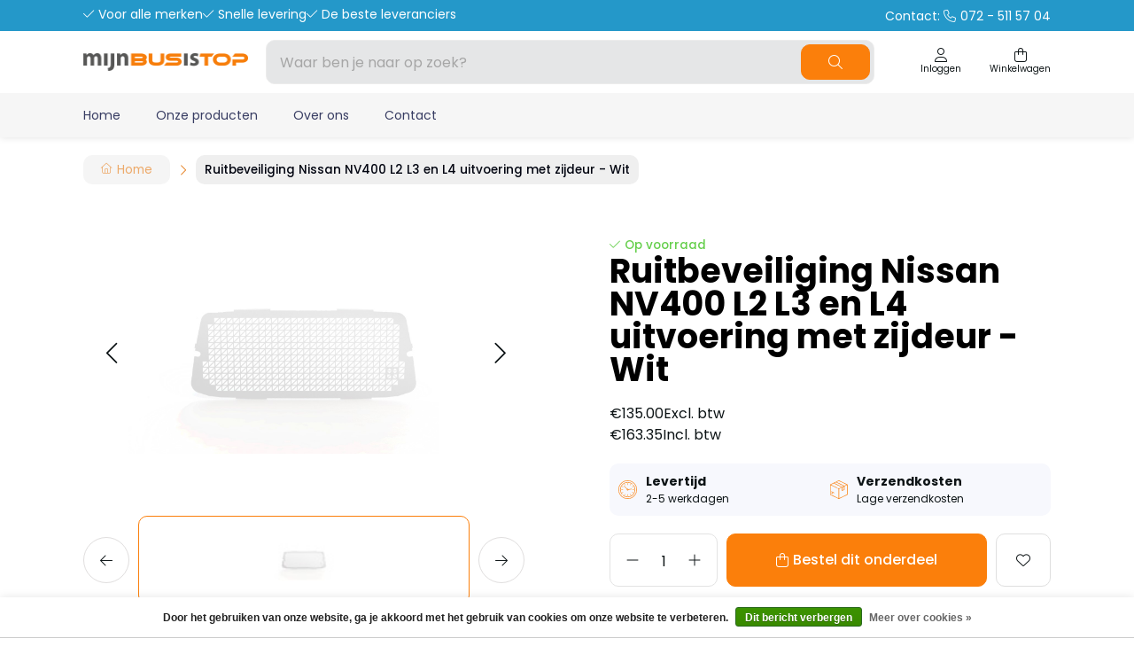

--- FILE ---
content_type: text/html;charset=utf-8
request_url: https://www.mijnbusistop.nl/ruitbeveiliging-nissan-nv400-l2-l3-en-l4-96683571.html
body_size: 18701
content:
<!DOCTYPE html>
<html lang="nl">
  <head>
    <title>Ruitbeveiliging Nissan NV400 L2 L3 en L4 uitvoering met zijdeur - Wit - Mijn Bus is Top</title>
    <meta name="description" content="De ruitbeveiliging bemoeilijkt de toegang tot de laadruimte en beschermt de bus tegen inbraak. " />
    <meta name="keywords" content="Nissan, Ruitbeveiliging, Nissan, NV400, L2, L3, en, L4, uitvoering, met, zijdeur, -, Wit" />
    <meta http-equiv="X-UA-Compatible" content="IE=edge">
    <meta name="viewport" content="width=device-width, initial-scale=1">
    <meta name="apple-mobile-web-app-capable" content="yes">
    <meta name="apple-mobile-web-app-status-bar-style" content="black">
        		<link rel="shortcut icon" type="image/x-icon" href="https://cdn.webshopapp.com/shops/278473/themes/183621/v/2313007/assets/favicon.ico?20240507135708">
        <meta charset="utf-8"/>
<!-- [START] 'blocks/head.rain' -->
<!--

  (c) 2008-2026 Lightspeed Netherlands B.V.
  http://www.lightspeedhq.com
  Generated: 18-01-2026 @ 18:05:43

-->
<link rel="canonical" href="https://www.mijnbusistop.nl/ruitbeveiliging-nissan-nv400-l2-l3-en-l4-96683571.html"/>
<link rel="alternate" href="https://www.mijnbusistop.nl/index.rss" type="application/rss+xml" title="Nieuwe producten"/>
<link href="https://cdn.webshopapp.com/assets/cookielaw.css?2025-02-20" rel="stylesheet" type="text/css"/>
<meta name="robots" content="noodp,noydir"/>
<meta property="og:url" content="https://www.mijnbusistop.nl/ruitbeveiliging-nissan-nv400-l2-l3-en-l4-96683571.html?source=facebook"/>
<meta property="og:site_name" content="Mijn Bus is Top"/>
<meta property="og:title" content="Ruitbeveiliging Nissan NV400 L2 L3 en L4 uitvoering met zijdeur - Wit"/>
<meta property="og:description" content="De ruitbeveiliging bemoeilijkt de toegang tot de laadruimte en beschermt de bus tegen inbraak. "/>
<meta property="og:image" content="https://cdn.webshopapp.com/shops/278473/files/285797403/nissan-ruitbeveiliging-nissan-nv400-l2-l3-en-l4-ui.jpg"/>
<!--[if lt IE 9]>
<script src="https://cdn.webshopapp.com/assets/html5shiv.js?2025-02-20"></script>
<![endif]-->
<!-- [END] 'blocks/head.rain' -->
                <link rel="preload" as="style" href="https://cdn.webshopapp.com/shops/278473/themes/183621/assets/settings.css?20250724120031" />
    <link rel="stylesheet" href="https://cdn.webshopapp.com/shops/278473/themes/183621/assets/settings.css?20250724120031">
    <link rel="preload" href="https://assets.redbanana.nl/rb-framework/dist/css/style-min.css" as="style">
 		<link rel="stylesheet" href="https://assets.redbanana.nl/rb-framework/dist/css/style-min.css">
        		<link rel="preload" href="https://redbanana.nl/rb-framework/dist/css/mijnbusistop-min.css" as="style">
     		<link rel="stylesheet" href="https://redbanana.nl/rb-framework/dist/css/mijnbusistop-min.css">
            	<link rel="stylesheet" href="https://ukcohot-salguero.savviihq.com/rb-framework/dist/css/popup/magnific-popup.css">
    
    <script src="https://cdn.webshopapp.com/assets/jquery-1-9-1.js?2025-02-20"></script>
    <script src="https://cdn.webshopapp.com/assets/jquery-ui-1-10-1.js?2025-02-20"></script>
        	<script src="https://ukcohot-salguero.savviihq.com/rb-framework/dist/js/jquery.magnific-popup.min.js"></script>
        <script src="https://cdn.jsdelivr.net/npm/swiper@8/swiper-bundle.min.js"></script>
    <script type="application/ld+json">
        {
        "@context": "https://schema.org",
        "@type": "Organization",
        "url": "https://www.mijnbusistop.nl/",
        "logo": "https://cdn.webshopapp.com/shops/278473/themes/183621/assets/logo.png?20250724120001"
      }
  </script>
    <script>(function(w,d,s,l,i){w[l]=w[l]||[];w[l].push({'gtm.start':
    new Date().getTime(),event:'gtm.js'});var f=d.getElementsByTagName(s)[0],
    j=d.createElement(s),dl=l!='dataLayer'?'&l='+l:'';j.async=true;j.src=
    'https://www.googletagmanager.com/gtm.js?id='+i+dl;f.parentNode.insertBefore(j,f);
    })(window,document,'script','dataLayer','GTM-WJJBVJT');</script>
  </head>
  <body class="show-message-bar white-body-background">
    <!-- Google Tag Manager (noscript) -->
    <noscript><iframe src="https://www.googletagmanager.com/ns.html?id=GTM-WJJBVJT" height="0" width="0" style="display:none;visibility:hidden"></iframe></noscript>
    <!-- End Google Tag Manager (noscript) -->
    <div class="wrapper">
                    
<script>
var lastScrollTop = 0;

$(window).scroll(function(event){
    var st = $(window).scrollTop();
    
    if(st > 12) { 
        if (st > lastScrollTop){
            $('.main-header').addClass('downscroll');
            $('.main-header').removeClass('upscroll');
        } else {
            $('.main-header').addClass('upscroll');
            $('.main-header').removeClass('downscroll');
        }
    }
    lastScrollTop = st;
});
</script>

<header class="main-header left sticky-top_bar" id="main-header">
      <div class="top-bar mobile-hide">
      <div class="container">
        <div class="row">
          <div class="col-12 flex justify-content-between align-center">
            <div class="top-bar-usp-wrapper flex">
              <p class="icon icon-before icon-check">Voor alle merken</p>
              <p class="icon icon-before icon-check">Snelle levering</p>
              <p class="icon icon-before icon-check">De beste leveranciers</p>
            </div>
            <div class="top-bar-text-wrapper ">
              <a href="tel:072 - 511 57 04">
                Contact: 
                <span class="icon icon-before icon-phone phonenumber">072 - 511 57 04</span>
              </a>
            </div>
          </div>
        </div>
      </div>
    </div>
    <div class="middle-bar">
    <div class="container">
      <div class="main-header-wrapper flex justify-content-between align-items-center">
        <div class="menu-btn-wrapper desktop-hide flex align-items-center">
          <span class="icon icon-before icon-bars noma"></span>
        </div>
                	<div class="logo-wrapper flex align-items-center" >
                          <a href="/"><img src="https://cdn.webshopapp.com/shops/278473/themes/183621/assets/logo.png?20250724120001" alt="Logo Mijn Bus is Top" class="logo full-width" width="180" height="40"></a>
                      </div>
                      <div class="search-wrapper">
              <form action="https://www.mijnbusistop.nl/search/" method="get" id="formSearch" class="relative full-width" target="_self">
                <div class="search-input-wrapper">
                  <input type="text" name="q" placeholder="Waar ben je naar op zoek?">
                  <button class="cta icon icon-before icon-search noma"></button>
                </div>
              </form>
            </div>
                  
        <div class="icons-wrapper flex justify-content-end">
                                  
         	   
          <a href="https://www.mijnbusistop.nl/account/" class="icon-wrapper account-icon flex flex-wrap justify-content-center flex-column">
            <span class="icon icon-before icon-account noma flex justify-content-center"></span>
                        	<span class="icon-text flex full-width justify-content-center">Inloggen</span>
                      </a>
          <a href="https://www.mijnbusistop.nl/cart/" class="icon-wrapper cart-icon flex flex-wrap justify-content-center flex-column relative">
            <span class="icon icon-before icon-bag noma flex justify-content-center"></span>
            <span class="icon-text flex full-width justify-content-center">Winkelwagen</span>
                      </a>
        </div>
      </div>
    </div>
  </div>
    	<div class="bottom-bar mobile-hide ">
      <div class="container">
        <ul class="menu flex align-items-center justify-content-between">
            <div class="flex menu menu-left  ">
        		              <li>
                <a href="https://www.mijnbusistop.nl/" title="Home">
                  Home
                </a>
              </li>
                          <li>
                <a href="https://www.mijnbusistop.nl/collection/" title="Onze producten">
                  Onze producten
                </a>
              </li>
                          <li>
                <a href="http://mijnbusistop.webshopapp.com/service/mijn-bus-is-top/" title="Over ons">
                  Over ons
                </a>
              </li>
                          <li>
                <a href="https://www.mijnbusistop.nl/service/" title="Contact">
                  Contact
                </a>
              </li>
                        
                      </div>
                      <div class="flex menu menu-right">
                          </div>
                  </ul>
    	</div>
		</div>
    <div class="search-wrapper-mobile desktop-hide  ">
       <div class="container">
        <form action="https://www.mijnbusistop.nl/search/" method="get" id="formSearchMobile" class="relative full-width" target="_self">
          <div class="search-input-wrapper ">
            <input type="text" name="q" placeholder="Waar ben je naar op zoek?">
            <button class="cta icon icon-before icon-search noma search-button"></button>
          </div>
        </form>
      </div>
    </div>
      	<div class="bottom-bar desktop-hide">
      <div class="container">
        <a href="#" class="cta blue icon icon-before icon-left back-btn">Terug</a>
        <ul class="menu flex align-items-center justify-content-between">
                                <li class="menu-item menu-item-has-children">
              <a href="https://www.mijnbusistop.nl/citroen/" title="Citroen">Citroen</a>

                                                              <div class="sub-menu-wrap">
                  <div class="container">
                    <div class="row row-20">
                                              <div class="col-12 col-sm-12 col-md-12 col-lg-3 flex align-items-center">
                          <ul class="column-submenu">
                                                          <li class="menu-item menu-item-has-children">
                                <a class="subitemLink" href="https://www.mijnbusistop.nl/citroen/berlingo-van-2008-tot-2019/" title="Berlingo van 2008 tot 2019">Berlingo van 2008 tot 2019</a>
                                                                  <ul class="sub-menu-wrap subsubmenu">
                                                                          <li class="menu-item">
                                        <a class="subitemLink" href="https://www.mijnbusistop.nl/citroen/berlingo-van-2008-tot-2019/imperialen/" title="Imperialen">Imperialen</a>
                                      </li>
                                                                          <li class="menu-item">
                                        <a class="subitemLink" href="https://www.mijnbusistop.nl/citroen/berlingo-van-2008-tot-2019/allesdragers-aluminium/" title="Allesdragers aluminium">Allesdragers aluminium</a>
                                      </li>
                                                                          <li class="menu-item">
                                        <a class="subitemLink" href="https://www.mijnbusistop.nl/citroen/berlingo-van-2008-tot-2019/sidebars/" title="Sidebars">Sidebars</a>
                                      </li>
                                                                          <li class="menu-item">
                                        <a class="subitemLink" href="https://www.mijnbusistop.nl/citroen/berlingo-van-2008-tot-2019/bumperbescherming/" title="Bumperbescherming">Bumperbescherming</a>
                                      </li>
                                                                          <li class="menu-item">
                                        <a class="subitemLink" href="https://www.mijnbusistop.nl/citroen/berlingo-van-2008-tot-2019/inbraakbeveiliging/" title="Inbraakbeveiliging">Inbraakbeveiliging</a>
                                      </li>
                                                                          <li class="menu-item">
                                        <a class="subitemLink" href="https://www.mijnbusistop.nl/citroen/berlingo-van-2008-tot-2019/backbar/" title="Backbar">Backbar</a>
                                      </li>
                                                                          <li class="menu-item">
                                        <a class="subitemLink" href="https://www.mijnbusistop.nl/citroen/berlingo-van-2008-tot-2019/led-verlichting/" title="Led verlichting">Led verlichting</a>
                                      </li>
                                                                          <li class="menu-item">
                                        <a class="subitemLink" href="https://www.mijnbusistop.nl/citroen/berlingo-van-2008-tot-2019/tussenwanden/" title="Tussenwanden">Tussenwanden</a>
                                      </li>
                                                                          <li class="menu-item">
                                        <a class="subitemLink" href="https://www.mijnbusistop.nl/citroen/berlingo-van-2008-tot-2019/laadvloeren/" title="Laadvloeren">Laadvloeren</a>
                                      </li>
                                                                          <li class="menu-item">
                                        <a class="subitemLink" href="https://www.mijnbusistop.nl/citroen/berlingo-van-2008-tot-2019/wandbetimmering/" title="Wandbetimmering">Wandbetimmering</a>
                                      </li>
                                                                          <li class="menu-item">
                                        <a class="subitemLink" href="https://www.mijnbusistop.nl/citroen/berlingo-van-2008-tot-2019/deurpanelen/" title="Deurpanelen">Deurpanelen</a>
                                      </li>
                                                                          <li class="menu-item">
                                        <a class="subitemLink" href="https://www.mijnbusistop.nl/citroen/berlingo-van-2008-tot-2019/dak-en-vloerventilatie/" title="Dak- en vloerventilatie">Dak- en vloerventilatie</a>
                                      </li>
                                                                      </ul>
                                                              </li>
                                                          <li class="menu-item menu-item-has-children">
                                <a class="subitemLink" href="https://www.mijnbusistop.nl/citroen/berlingo-vanaf-2019/" title="Berlingo vanaf 2019">Berlingo vanaf 2019</a>
                                                                  <ul class="sub-menu-wrap subsubmenu">
                                                                          <li class="menu-item">
                                        <a class="subitemLink" href="https://www.mijnbusistop.nl/citroen/berlingo-vanaf-2019/imperialen/" title="Imperialen">Imperialen</a>
                                      </li>
                                                                          <li class="menu-item">
                                        <a class="subitemLink" href="https://www.mijnbusistop.nl/citroen/berlingo-vanaf-2019/inklapbare-dakdrager/" title="Inklapbare dakdrager">Inklapbare dakdrager</a>
                                      </li>
                                                                          <li class="menu-item">
                                        <a class="subitemLink" href="https://www.mijnbusistop.nl/citroen/berlingo-vanaf-2019/allesdragers-aluminium-9049524/" title="Allesdragers aluminium">Allesdragers aluminium</a>
                                      </li>
                                                                          <li class="menu-item">
                                        <a class="subitemLink" href="https://www.mijnbusistop.nl/citroen/berlingo-vanaf-2019/backbar/" title="Backbar">Backbar</a>
                                      </li>
                                                                          <li class="menu-item">
                                        <a class="subitemLink" href="https://www.mijnbusistop.nl/citroen/berlingo-vanaf-2019/sidebars/" title="Sidebars">Sidebars</a>
                                      </li>
                                                                          <li class="menu-item">
                                        <a class="subitemLink" href="https://www.mijnbusistop.nl/citroen/berlingo-vanaf-2019/inbraakbeveiliging/" title="Inbraakbeveiliging">Inbraakbeveiliging</a>
                                      </li>
                                                                          <li class="menu-item">
                                        <a class="subitemLink" href="https://www.mijnbusistop.nl/citroen/berlingo-vanaf-2019/led-verlichting/" title="Led verlichting">Led verlichting</a>
                                      </li>
                                                                          <li class="menu-item">
                                        <a class="subitemLink" href="https://www.mijnbusistop.nl/citroen/berlingo-vanaf-2019/wandbetimmering/" title="Wandbetimmering">Wandbetimmering</a>
                                      </li>
                                                                          <li class="menu-item">
                                        <a class="subitemLink" href="https://www.mijnbusistop.nl/citroen/berlingo-vanaf-2019/tussenwanden/" title="Tussenwanden">Tussenwanden</a>
                                      </li>
                                                                          <li class="menu-item">
                                        <a class="subitemLink" href="https://www.mijnbusistop.nl/citroen/berlingo-vanaf-2019/laadvloeren/" title="Laadvloeren">Laadvloeren</a>
                                      </li>
                                                                          <li class="menu-item">
                                        <a class="subitemLink" href="https://www.mijnbusistop.nl/citroen/berlingo-vanaf-2019/deurpanelen/" title="Deurpanelen">Deurpanelen</a>
                                      </li>
                                                                          <li class="menu-item">
                                        <a class="subitemLink" href="https://www.mijnbusistop.nl/citroen/berlingo-vanaf-2019/bumperbescherming/" title="Bumperbescherming">Bumperbescherming</a>
                                      </li>
                                                                          <li class="menu-item">
                                        <a class="subitemLink" href="https://www.mijnbusistop.nl/citroen/berlingo-vanaf-2019/dak-en-vloerventilatie/" title="Dak- en vloerventilatie">Dak- en vloerventilatie</a>
                                      </li>
                                                                          <li class="menu-item">
                                        <a class="subitemLink" href="https://www.mijnbusistop.nl/citroen/berlingo-vanaf-2019/kasten-en-ladesystemen/" title="Kasten en ladesystemen">Kasten en ladesystemen</a>
                                      </li>
                                                                      </ul>
                                                              </li>
                                                          <li class="menu-item menu-item-has-children">
                                <a class="subitemLink" href="https://www.mijnbusistop.nl/citroen/nemo/" title="Nemo">Nemo</a>
                                                                  <ul class="sub-menu-wrap subsubmenu">
                                                                          <li class="menu-item">
                                        <a class="subitemLink" href="https://www.mijnbusistop.nl/citroen/nemo/imperiaal-aluminium/" title="Imperiaal aluminium">Imperiaal aluminium</a>
                                      </li>
                                                                          <li class="menu-item">
                                        <a class="subitemLink" href="https://www.mijnbusistop.nl/citroen/nemo/zwart-imperiaal/" title="Zwart imperiaal">Zwart imperiaal</a>
                                      </li>
                                                                          <li class="menu-item">
                                        <a class="subitemLink" href="https://www.mijnbusistop.nl/citroen/nemo/imperiaal-rvs/" title="Imperiaal RVS">Imperiaal RVS</a>
                                      </li>
                                                                          <li class="menu-item">
                                        <a class="subitemLink" href="https://www.mijnbusistop.nl/citroen/nemo/allesdragers-aluminium/" title="Allesdragers aluminium">Allesdragers aluminium</a>
                                      </li>
                                                                          <li class="menu-item">
                                        <a class="subitemLink" href="https://www.mijnbusistop.nl/citroen/nemo/sidebars/" title="Sidebars">Sidebars</a>
                                      </li>
                                                                          <li class="menu-item">
                                        <a class="subitemLink" href="https://www.mijnbusistop.nl/citroen/nemo/ruit-beveiliging/" title="Ruit beveiliging">Ruit beveiliging</a>
                                      </li>
                                                                          <li class="menu-item">
                                        <a class="subitemLink" href="https://www.mijnbusistop.nl/citroen/nemo/inbraakbeveiliging/" title="Inbraakbeveiliging">Inbraakbeveiliging</a>
                                      </li>
                                                                          <li class="menu-item">
                                        <a class="subitemLink" href="https://www.mijnbusistop.nl/citroen/nemo/led-verlichting/" title="Led verlichting">Led verlichting</a>
                                      </li>
                                                                          <li class="menu-item">
                                        <a class="subitemLink" href="https://www.mijnbusistop.nl/citroen/nemo/tussenwanden/" title="Tussenwanden">Tussenwanden</a>
                                      </li>
                                                                          <li class="menu-item">
                                        <a class="subitemLink" href="https://www.mijnbusistop.nl/citroen/nemo/laadvloeren/" title="Laadvloeren">Laadvloeren</a>
                                      </li>
                                                                          <li class="menu-item">
                                        <a class="subitemLink" href="https://www.mijnbusistop.nl/citroen/nemo/wandbetimmering/" title="Wandbetimmering">Wandbetimmering</a>
                                      </li>
                                                                          <li class="menu-item">
                                        <a class="subitemLink" href="https://www.mijnbusistop.nl/citroen/nemo/deurpanelen/" title="Deurpanelen">Deurpanelen</a>
                                      </li>
                                                                          <li class="menu-item">
                                        <a class="subitemLink" href="https://www.mijnbusistop.nl/citroen/nemo/dak-en-vloerventilatie/" title="Dak- en vloerventilatie">Dak- en vloerventilatie</a>
                                      </li>
                                                                          <li class="menu-item">
                                        <a class="subitemLink" href="https://www.mijnbusistop.nl/citroen/nemo/bumperbescherming/" title="Bumperbescherming">Bumperbescherming</a>
                                      </li>
                                                                      </ul>
                                                              </li>
                                                      </ul>
                        </div>
                                              <div class="col-12 col-sm-12 col-md-12 col-lg-3 flex align-items-center">
                          <ul class="column-submenu">
                                                          <li class="menu-item menu-item-has-children">
                                <a class="subitemLink" href="https://www.mijnbusistop.nl/citroen/jumpy-vanaf-2016/" title="Jumpy vanaf 2016">Jumpy vanaf 2016</a>
                                                                  <ul class="sub-menu-wrap subsubmenu">
                                                                          <li class="menu-item">
                                        <a class="subitemLink" href="https://www.mijnbusistop.nl/citroen/jumpy-vanaf-2016/imperialen-dakdragers/" title="Imperialen &amp; dakdragers ">Imperialen &amp; dakdragers </a>
                                      </li>
                                                                          <li class="menu-item">
                                        <a class="subitemLink" href="https://www.mijnbusistop.nl/citroen/jumpy-vanaf-2016/laadruimte-bescherming/" title="Laadruimte bescherming">Laadruimte bescherming</a>
                                      </li>
                                                                          <li class="menu-item">
                                        <a class="subitemLink" href="https://www.mijnbusistop.nl/citroen/jumpy-vanaf-2016/inbraakbeveiliging-12384549/" title="Inbraakbeveiliging">Inbraakbeveiliging</a>
                                      </li>
                                                                          <li class="menu-item">
                                        <a class="subitemLink" href="https://www.mijnbusistop.nl/citroen/jumpy-vanaf-2016/sidebars/" title="Sidebars">Sidebars</a>
                                      </li>
                                                                          <li class="menu-item">
                                        <a class="subitemLink" href="https://www.mijnbusistop.nl/citroen/jumpy-vanaf-2016/backbar/" title="Backbar">Backbar</a>
                                      </li>
                                                                          <li class="menu-item">
                                        <a class="subitemLink" href="https://www.mijnbusistop.nl/citroen/jumpy-vanaf-2016/bumperbescherming/" title="Bumperbescherming">Bumperbescherming</a>
                                      </li>
                                                                          <li class="menu-item">
                                        <a class="subitemLink" href="https://www.mijnbusistop.nl/citroen/jumpy-vanaf-2016/led-verlichting/" title="Led verlichting">Led verlichting</a>
                                      </li>
                                                                          <li class="menu-item">
                                        <a class="subitemLink" href="https://www.mijnbusistop.nl/citroen/jumpy-vanaf-2016/tussenwanden/" title="Tussenwanden">Tussenwanden</a>
                                      </li>
                                                                          <li class="menu-item">
                                        <a class="subitemLink" href="https://www.mijnbusistop.nl/citroen/jumpy-vanaf-2016/stoelhoezen/" title="Stoelhoezen">Stoelhoezen</a>
                                      </li>
                                                                          <li class="menu-item">
                                        <a class="subitemLink" href="https://www.mijnbusistop.nl/citroen/jumpy-vanaf-2016/dak-en-vloerventilatie/" title="Dak- en vloerventilatie">Dak- en vloerventilatie</a>
                                      </li>
                                                                          <li class="menu-item">
                                        <a class="subitemLink" href="https://www.mijnbusistop.nl/citroen/jumpy-vanaf-2016/kasten-en-ladesystemen/" title="Kasten en ladesystemen">Kasten en ladesystemen</a>
                                      </li>
                                                                      </ul>
                                                              </li>
                                                          <li class="menu-item menu-item-has-children">
                                <a class="subitemLink" href="https://www.mijnbusistop.nl/citroen/jumper-vanaf-2006/" title="Jumper vanaf 2006">Jumper vanaf 2006</a>
                                                                  <ul class="sub-menu-wrap subsubmenu">
                                                                          <li class="menu-item">
                                        <a class="subitemLink" href="https://www.mijnbusistop.nl/citroen/jumper-vanaf-2006/imperialen-dakdragers/" title="Imperialen &amp; dakdragers ">Imperialen &amp; dakdragers </a>
                                      </li>
                                                                          <li class="menu-item">
                                        <a class="subitemLink" href="https://www.mijnbusistop.nl/citroen/jumper-vanaf-2006/deurladders/" title="Deurladders">Deurladders</a>
                                      </li>
                                                                          <li class="menu-item">
                                        <a class="subitemLink" href="https://www.mijnbusistop.nl/citroen/jumper-vanaf-2006/sidebars/" title="Sidebars">Sidebars</a>
                                      </li>
                                                                          <li class="menu-item">
                                        <a class="subitemLink" href="https://www.mijnbusistop.nl/citroen/jumper-vanaf-2006/backbar/" title="Backbar">Backbar</a>
                                      </li>
                                                                          <li class="menu-item">
                                        <a class="subitemLink" href="https://www.mijnbusistop.nl/citroen/jumper-vanaf-2006/ruit-beveiliging/" title="Ruit beveiliging">Ruit beveiliging</a>
                                      </li>
                                                                          <li class="menu-item">
                                        <a class="subitemLink" href="https://www.mijnbusistop.nl/citroen/jumper-vanaf-2006/bumperbescherming/" title="Bumperbescherming">Bumperbescherming</a>
                                      </li>
                                                                          <li class="menu-item">
                                        <a class="subitemLink" href="https://www.mijnbusistop.nl/citroen/jumper-vanaf-2006/inbraakbeveiliging/" title="Inbraakbeveiliging">Inbraakbeveiliging</a>
                                      </li>
                                                                          <li class="menu-item">
                                        <a class="subitemLink" href="https://www.mijnbusistop.nl/citroen/jumper-vanaf-2006/led-verlichting/" title="Led verlichting">Led verlichting</a>
                                      </li>
                                                                          <li class="menu-item">
                                        <a class="subitemLink" href="https://www.mijnbusistop.nl/citroen/jumper-vanaf-2006/tussenwanden/" title="Tussenwanden">Tussenwanden</a>
                                      </li>
                                                                          <li class="menu-item">
                                        <a class="subitemLink" href="https://www.mijnbusistop.nl/citroen/jumper-vanaf-2006/laadvloeren/" title="Laadvloeren">Laadvloeren</a>
                                      </li>
                                                                          <li class="menu-item">
                                        <a class="subitemLink" href="https://www.mijnbusistop.nl/citroen/jumper-vanaf-2006/wandbetimmering/" title="Wandbetimmering">Wandbetimmering</a>
                                      </li>
                                                                          <li class="menu-item">
                                        <a class="subitemLink" href="https://www.mijnbusistop.nl/citroen/jumper-vanaf-2006/deurpanelen/" title="Deurpanelen">Deurpanelen</a>
                                      </li>
                                                                          <li class="menu-item">
                                        <a class="subitemLink" href="https://www.mijnbusistop.nl/citroen/jumper-vanaf-2006/opstaptrede/" title="Opstaptrede">Opstaptrede</a>
                                      </li>
                                                                          <li class="menu-item">
                                        <a class="subitemLink" href="https://www.mijnbusistop.nl/citroen/jumper-vanaf-2006/wielkastbescherming/" title="Wielkastbescherming">Wielkastbescherming</a>
                                      </li>
                                                                      </ul>
                                                              </li>
                                                      </ul>
                        </div>
                                          </div>
                  </div>
                </div>
                          </li>
                      <li class="menu-item menu-item-has-children">
              <a href="https://www.mijnbusistop.nl/mercedes/" title="Mercedes">Mercedes</a>

                                                              <div class="sub-menu-wrap">
                  <div class="container">
                    <div class="row row-20">
                                              <div class="col-12 col-sm-12 col-md-12 col-lg-3 flex align-items-center">
                          <ul class="column-submenu">
                                                          <li class="menu-item menu-item-has-children">
                                <a class="subitemLink" href="https://www.mijnbusistop.nl/mercedes/citan-tot-2021/" title="Citan tot 2021">Citan tot 2021</a>
                                                                  <ul class="sub-menu-wrap subsubmenu">
                                                                          <li class="menu-item">
                                        <a class="subitemLink" href="https://www.mijnbusistop.nl/mercedes/citan-tot-2021/imperiaal-aluminium/" title="Imperiaal aluminium">Imperiaal aluminium</a>
                                      </li>
                                                                          <li class="menu-item">
                                        <a class="subitemLink" href="https://www.mijnbusistop.nl/mercedes/citan-tot-2021/imperiaal-rvs/" title="Imperiaal RVS">Imperiaal RVS</a>
                                      </li>
                                                                          <li class="menu-item">
                                        <a class="subitemLink" href="https://www.mijnbusistop.nl/mercedes/citan-tot-2021/zwart-imperiaal/" title="Zwart imperiaal">Zwart imperiaal</a>
                                      </li>
                                                                          <li class="menu-item">
                                        <a class="subitemLink" href="https://www.mijnbusistop.nl/mercedes/citan-tot-2021/inklapbare-dakdrager/" title="Inklapbare dakdrager">Inklapbare dakdrager</a>
                                      </li>
                                                                          <li class="menu-item">
                                        <a class="subitemLink" href="https://www.mijnbusistop.nl/mercedes/citan-tot-2021/allesdragers-aluminium/" title="Allesdragers aluminium">Allesdragers aluminium</a>
                                      </li>
                                                                          <li class="menu-item">
                                        <a class="subitemLink" href="https://www.mijnbusistop.nl/mercedes/citan-tot-2021/sidebars/" title="Sidebars">Sidebars</a>
                                      </li>
                                                                          <li class="menu-item">
                                        <a class="subitemLink" href="https://www.mijnbusistop.nl/mercedes/citan-tot-2021/backbar/" title="Backbar">Backbar</a>
                                      </li>
                                                                          <li class="menu-item">
                                        <a class="subitemLink" href="https://www.mijnbusistop.nl/mercedes/citan-tot-2021/bumperbescherming/" title="Bumperbescherming">Bumperbescherming</a>
                                      </li>
                                                                          <li class="menu-item">
                                        <a class="subitemLink" href="https://www.mijnbusistop.nl/mercedes/citan-tot-2021/inbraakbeveiliging/" title="Inbraakbeveiliging">Inbraakbeveiliging</a>
                                      </li>
                                                                          <li class="menu-item">
                                        <a class="subitemLink" href="https://www.mijnbusistop.nl/mercedes/citan-tot-2021/ruit-beveiliging/" title="Ruit beveiliging">Ruit beveiliging</a>
                                      </li>
                                                                          <li class="menu-item">
                                        <a class="subitemLink" href="https://www.mijnbusistop.nl/mercedes/citan-tot-2021/led-verlichting/" title="Led verlichting">Led verlichting</a>
                                      </li>
                                                                          <li class="menu-item">
                                        <a class="subitemLink" href="https://www.mijnbusistop.nl/mercedes/citan-tot-2021/tussenwanden/" title="Tussenwanden">Tussenwanden</a>
                                      </li>
                                                                          <li class="menu-item">
                                        <a class="subitemLink" href="https://www.mijnbusistop.nl/mercedes/citan-tot-2021/laadvloeren/" title="Laadvloeren">Laadvloeren</a>
                                      </li>
                                                                          <li class="menu-item">
                                        <a class="subitemLink" href="https://www.mijnbusistop.nl/mercedes/citan-tot-2021/wandbetimmering/" title="Wandbetimmering">Wandbetimmering</a>
                                      </li>
                                                                          <li class="menu-item">
                                        <a class="subitemLink" href="https://www.mijnbusistop.nl/mercedes/citan-tot-2021/deurpanelen/" title="Deurpanelen">Deurpanelen</a>
                                      </li>
                                                                          <li class="menu-item">
                                        <a class="subitemLink" href="https://www.mijnbusistop.nl/mercedes/citan-tot-2021/dak-en-vloerventilatie/" title="Dak- en vloerventilatie ">Dak- en vloerventilatie </a>
                                      </li>
                                                                      </ul>
                                                              </li>
                                                          <li class="menu-item menu-item-has-children">
                                <a class="subitemLink" href="https://www.mijnbusistop.nl/mercedes/vito-vanaf-2014/" title="Vito vanaf 2014">Vito vanaf 2014</a>
                                                                  <ul class="sub-menu-wrap subsubmenu">
                                                                          <li class="menu-item">
                                        <a class="subitemLink" href="https://www.mijnbusistop.nl/mercedes/vito-vanaf-2014/imperialen-en-dakdragers/" title="Imperialen en dakdragers">Imperialen en dakdragers</a>
                                      </li>
                                                                          <li class="menu-item">
                                        <a class="subitemLink" href="https://www.mijnbusistop.nl/mercedes/vito-vanaf-2014/sidebars/" title="Sidebars">Sidebars</a>
                                      </li>
                                                                          <li class="menu-item">
                                        <a class="subitemLink" href="https://www.mijnbusistop.nl/mercedes/vito-vanaf-2014/backbar/" title="Backbar">Backbar</a>
                                      </li>
                                                                          <li class="menu-item">
                                        <a class="subitemLink" href="https://www.mijnbusistop.nl/mercedes/vito-vanaf-2014/ruit-beveiliging/" title="Ruit beveiliging">Ruit beveiliging</a>
                                      </li>
                                                                          <li class="menu-item">
                                        <a class="subitemLink" href="https://www.mijnbusistop.nl/mercedes/vito-vanaf-2014/bumperbescherming/" title="Bumperbescherming">Bumperbescherming</a>
                                      </li>
                                                                          <li class="menu-item">
                                        <a class="subitemLink" href="https://www.mijnbusistop.nl/mercedes/vito-vanaf-2014/inbraakbeveiliging/" title="Inbraakbeveiliging">Inbraakbeveiliging</a>
                                      </li>
                                                                          <li class="menu-item">
                                        <a class="subitemLink" href="https://www.mijnbusistop.nl/mercedes/vito-vanaf-2014/led-verlichting/" title="Led verlichting">Led verlichting</a>
                                      </li>
                                                                          <li class="menu-item">
                                        <a class="subitemLink" href="https://www.mijnbusistop.nl/mercedes/vito-vanaf-2014/tussenwanden/" title="Tussenwanden">Tussenwanden</a>
                                      </li>
                                                                          <li class="menu-item">
                                        <a class="subitemLink" href="https://www.mijnbusistop.nl/mercedes/vito-vanaf-2014/laadvloeren/" title="Laadvloeren">Laadvloeren</a>
                                      </li>
                                                                          <li class="menu-item">
                                        <a class="subitemLink" href="https://www.mijnbusistop.nl/mercedes/vito-vanaf-2014/wandbetimmering/" title="Wandbetimmering">Wandbetimmering</a>
                                      </li>
                                                                          <li class="menu-item">
                                        <a class="subitemLink" href="https://www.mijnbusistop.nl/mercedes/vito-vanaf-2014/deurpanelen/" title="Deurpanelen">Deurpanelen</a>
                                      </li>
                                                                          <li class="menu-item">
                                        <a class="subitemLink" href="https://www.mijnbusistop.nl/mercedes/vito-vanaf-2014/wielkastbescherming/" title="Wielkastbescherming">Wielkastbescherming</a>
                                      </li>
                                                                          <li class="menu-item">
                                        <a class="subitemLink" href="https://www.mijnbusistop.nl/mercedes/vito-vanaf-2014/kasten-en-ladesystemen/" title="Kasten- en ladesystemen ">Kasten- en ladesystemen </a>
                                      </li>
                                                                          <li class="menu-item">
                                        <a class="subitemLink" href="https://www.mijnbusistop.nl/mercedes/vito-vanaf-2014/opstaptrede/" title="Opstaptrede">Opstaptrede</a>
                                      </li>
                                                                          <li class="menu-item">
                                        <a class="subitemLink" href="https://www.mijnbusistop.nl/mercedes/vito-vanaf-2014/dak-en-vloerventilatie/" title="Dak- en vloerventilatie ">Dak- en vloerventilatie </a>
                                      </li>
                                                                          <li class="menu-item">
                                        <a class="subitemLink" href="https://www.mijnbusistop.nl/mercedes/vito-vanaf-2014/stoelhoezen/" title="Stoelhoezen ">Stoelhoezen </a>
                                      </li>
                                                                      </ul>
                                                              </li>
                                                          <li class="menu-item menu-item-has-children">
                                <a class="subitemLink" href="https://www.mijnbusistop.nl/mercedes/sprinter-vanaf-2006/" title="Sprinter vanaf 2006">Sprinter vanaf 2006</a>
                                                                  <ul class="sub-menu-wrap subsubmenu">
                                                                          <li class="menu-item">
                                        <a class="subitemLink" href="https://www.mijnbusistop.nl/mercedes/sprinter-vanaf-2006/allesdragers-aluminium/" title="Allesdragers aluminium">Allesdragers aluminium</a>
                                      </li>
                                                                          <li class="menu-item">
                                        <a class="subitemLink" href="https://www.mijnbusistop.nl/mercedes/sprinter-vanaf-2006/deurladders/" title="Deurladders">Deurladders</a>
                                      </li>
                                                                          <li class="menu-item">
                                        <a class="subitemLink" href="https://www.mijnbusistop.nl/mercedes/sprinter-vanaf-2006/sidebars/" title="Sidebars ">Sidebars </a>
                                      </li>
                                                                          <li class="menu-item">
                                        <a class="subitemLink" href="https://www.mijnbusistop.nl/mercedes/sprinter-vanaf-2006/backbar/" title="Backbar">Backbar</a>
                                      </li>
                                                                          <li class="menu-item">
                                        <a class="subitemLink" href="https://www.mijnbusistop.nl/mercedes/sprinter-vanaf-2006/ruit-beveiliging/" title="Ruit beveiliging">Ruit beveiliging</a>
                                      </li>
                                                                          <li class="menu-item">
                                        <a class="subitemLink" href="https://www.mijnbusistop.nl/mercedes/sprinter-vanaf-2006/inbraakbeveiliging/" title="Inbraakbeveiliging">Inbraakbeveiliging</a>
                                      </li>
                                                                          <li class="menu-item">
                                        <a class="subitemLink" href="https://www.mijnbusistop.nl/mercedes/sprinter-vanaf-2006/bumperbescherming/" title="Bumperbescherming">Bumperbescherming</a>
                                      </li>
                                                                          <li class="menu-item">
                                        <a class="subitemLink" href="https://www.mijnbusistop.nl/mercedes/sprinter-vanaf-2006/led-verlichting/" title="Led verlichting">Led verlichting</a>
                                      </li>
                                                                          <li class="menu-item">
                                        <a class="subitemLink" href="https://www.mijnbusistop.nl/mercedes/sprinter-vanaf-2006/tussenwanden/" title="Tussenwanden">Tussenwanden</a>
                                      </li>
                                                                          <li class="menu-item">
                                        <a class="subitemLink" href="https://www.mijnbusistop.nl/mercedes/sprinter-vanaf-2006/laadvloeren/" title="Laadvloeren">Laadvloeren</a>
                                      </li>
                                                                          <li class="menu-item">
                                        <a class="subitemLink" href="https://www.mijnbusistop.nl/mercedes/sprinter-vanaf-2006/wandbetimmering/" title="Wandbetimmering">Wandbetimmering</a>
                                      </li>
                                                                          <li class="menu-item">
                                        <a class="subitemLink" href="https://www.mijnbusistop.nl/mercedes/sprinter-vanaf-2006/deurpanelen/" title="Deurpanelen">Deurpanelen</a>
                                      </li>
                                                                          <li class="menu-item">
                                        <a class="subitemLink" href="https://www.mijnbusistop.nl/mercedes/sprinter-vanaf-2006/dak-en-vloerventilatie/" title="Dak- en vloerventilatie ">Dak- en vloerventilatie </a>
                                      </li>
                                                                          <li class="menu-item">
                                        <a class="subitemLink" href="https://www.mijnbusistop.nl/mercedes/sprinter-vanaf-2006/imperialen/" title="Imperialen">Imperialen</a>
                                      </li>
                                                                          <li class="menu-item">
                                        <a class="subitemLink" href="https://www.mijnbusistop.nl/mercedes/sprinter-vanaf-2006/opstaptrede/" title="Opstaptrede">Opstaptrede</a>
                                      </li>
                                                                          <li class="menu-item">
                                        <a class="subitemLink" href="https://www.mijnbusistop.nl/mercedes/sprinter-vanaf-2006/wielkastbescherming/" title="Wielkastbescherming">Wielkastbescherming</a>
                                      </li>
                                                                          <li class="menu-item">
                                        <a class="subitemLink" href="https://www.mijnbusistop.nl/mercedes/sprinter-vanaf-2006/stoelhoezen/" title="Stoelhoezen">Stoelhoezen</a>
                                      </li>
                                                                      </ul>
                                                              </li>
                                                      </ul>
                        </div>
                                              <div class="col-12 col-sm-12 col-md-12 col-lg-3 flex align-items-center">
                          <ul class="column-submenu">
                                                          <li class="menu-item menu-item-has-children">
                                <a class="subitemLink" href="https://www.mijnbusistop.nl/mercedes/sprinter-vanaf-2018/" title="Sprinter vanaf 2018">Sprinter vanaf 2018</a>
                                                                  <ul class="sub-menu-wrap subsubmenu">
                                                                          <li class="menu-item">
                                        <a class="subitemLink" href="https://www.mijnbusistop.nl/mercedes/sprinter-vanaf-2018/imperialen/" title="Imperialen">Imperialen</a>
                                      </li>
                                                                          <li class="menu-item">
                                        <a class="subitemLink" href="https://www.mijnbusistop.nl/mercedes/sprinter-vanaf-2018/allesdragers-aluminium/" title="Allesdragers aluminium">Allesdragers aluminium</a>
                                      </li>
                                                                          <li class="menu-item">
                                        <a class="subitemLink" href="https://www.mijnbusistop.nl/mercedes/sprinter-vanaf-2018/deurladder/" title="Deurladder">Deurladder</a>
                                      </li>
                                                                          <li class="menu-item">
                                        <a class="subitemLink" href="https://www.mijnbusistop.nl/mercedes/sprinter-vanaf-2018/sidebars/" title="Sidebars">Sidebars</a>
                                      </li>
                                                                          <li class="menu-item">
                                        <a class="subitemLink" href="https://www.mijnbusistop.nl/mercedes/sprinter-vanaf-2018/bumperbescherming/" title="Bumperbescherming">Bumperbescherming</a>
                                      </li>
                                                                          <li class="menu-item">
                                        <a class="subitemLink" href="https://www.mijnbusistop.nl/mercedes/sprinter-vanaf-2018/backbar/" title="Backbar">Backbar</a>
                                      </li>
                                                                          <li class="menu-item">
                                        <a class="subitemLink" href="https://www.mijnbusistop.nl/mercedes/sprinter-vanaf-2018/laadvloeren/" title="Laadvloeren">Laadvloeren</a>
                                      </li>
                                                                          <li class="menu-item">
                                        <a class="subitemLink" href="https://www.mijnbusistop.nl/mercedes/sprinter-vanaf-2018/wandbetimmering/" title="Wandbetimmering">Wandbetimmering</a>
                                      </li>
                                                                          <li class="menu-item">
                                        <a class="subitemLink" href="https://www.mijnbusistop.nl/mercedes/sprinter-vanaf-2018/deurpanelen/" title="Deurpanelen">Deurpanelen</a>
                                      </li>
                                                                          <li class="menu-item">
                                        <a class="subitemLink" href="https://www.mijnbusistop.nl/mercedes/sprinter-vanaf-2018/dak-en-vloerventilatie/" title="Dak- en vloerventilatie ">Dak- en vloerventilatie </a>
                                      </li>
                                                                          <li class="menu-item">
                                        <a class="subitemLink" href="https://www.mijnbusistop.nl/mercedes/sprinter-vanaf-2018/opstaptrede/" title="Opstaptrede">Opstaptrede</a>
                                      </li>
                                                                          <li class="menu-item">
                                        <a class="subitemLink" href="https://www.mijnbusistop.nl/mercedes/sprinter-vanaf-2018/wielkastbescherming/" title="Wielkastbescherming">Wielkastbescherming</a>
                                      </li>
                                                                          <li class="menu-item">
                                        <a class="subitemLink" href="https://www.mijnbusistop.nl/mercedes/sprinter-vanaf-2018/stoelhoezen/" title="Stoelhoezen">Stoelhoezen</a>
                                      </li>
                                                                          <li class="menu-item">
                                        <a class="subitemLink" href="https://www.mijnbusistop.nl/mercedes/sprinter-vanaf-2018/tussenwanden/" title="Tussenwanden">Tussenwanden</a>
                                      </li>
                                                                      </ul>
                                                              </li>
                                                          <li class="menu-item menu-item-has-children">
                                <a class="subitemLink" href="https://www.mijnbusistop.nl/mercedes/citan-vanaf-2021/" title="Citan vanaf 2021">Citan vanaf 2021</a>
                                                                  <ul class="sub-menu-wrap subsubmenu">
                                                                          <li class="menu-item">
                                        <a class="subitemLink" href="https://www.mijnbusistop.nl/mercedes/citan-vanaf-2021/imperialen-dakdragers/" title="Imperialen &amp; dakdragers ">Imperialen &amp; dakdragers </a>
                                      </li>
                                                                          <li class="menu-item">
                                        <a class="subitemLink" href="https://www.mijnbusistop.nl/mercedes/citan-vanaf-2021/sidebars/" title="Sidebars">Sidebars</a>
                                      </li>
                                                                          <li class="menu-item">
                                        <a class="subitemLink" href="https://www.mijnbusistop.nl/mercedes/citan-vanaf-2021/bumperbescherming/" title="Bumperbescherming">Bumperbescherming</a>
                                      </li>
                                                                          <li class="menu-item">
                                        <a class="subitemLink" href="https://www.mijnbusistop.nl/mercedes/citan-vanaf-2021/ruit-beveiliging-deursloten/" title="Ruit beveiliging &amp; deursloten">Ruit beveiliging &amp; deursloten</a>
                                      </li>
                                                                          <li class="menu-item">
                                        <a class="subitemLink" href="https://www.mijnbusistop.nl/mercedes/citan-vanaf-2021/laadvloeren/" title="Laadvloeren">Laadvloeren</a>
                                      </li>
                                                                          <li class="menu-item">
                                        <a class="subitemLink" href="https://www.mijnbusistop.nl/mercedes/citan-vanaf-2021/tussenwand/" title="Tussenwand">Tussenwand</a>
                                      </li>
                                                                          <li class="menu-item">
                                        <a class="subitemLink" href="https://www.mijnbusistop.nl/mercedes/citan-vanaf-2021/wandbetimmering/" title="Wandbetimmering">Wandbetimmering</a>
                                      </li>
                                                                          <li class="menu-item">
                                        <a class="subitemLink" href="https://www.mijnbusistop.nl/mercedes/citan-vanaf-2021/tussenwanden/" title="Tussenwanden">Tussenwanden</a>
                                      </li>
                                                                          <li class="menu-item">
                                        <a class="subitemLink" href="https://www.mijnbusistop.nl/mercedes/citan-vanaf-2021/deurpanelen/" title="Deurpanelen">Deurpanelen</a>
                                      </li>
                                                                      </ul>
                                                              </li>
                                                      </ul>
                        </div>
                                          </div>
                  </div>
                </div>
                          </li>
                      <li class="menu-item menu-item-has-children">
              <a href="https://www.mijnbusistop.nl/renault/" title="Renault">Renault</a>

                                                              <div class="sub-menu-wrap">
                  <div class="container">
                    <div class="row row-20">
                                              <div class="col-12 col-sm-12 col-md-12 col-lg-3 flex align-items-center">
                          <ul class="column-submenu">
                                                          <li class="menu-item menu-item-has-children">
                                <a class="subitemLink" href="https://www.mijnbusistop.nl/renault/kangoo-tot-2021/" title="Kangoo tot 2021">Kangoo tot 2021</a>
                                                                  <ul class="sub-menu-wrap subsubmenu">
                                                                          <li class="menu-item">
                                        <a class="subitemLink" href="https://www.mijnbusistop.nl/renault/kangoo-tot-2021/imperialen-dakdragers/" title="Imperialen &amp; dakdragers ">Imperialen &amp; dakdragers </a>
                                      </li>
                                                                          <li class="menu-item">
                                        <a class="subitemLink" href="https://www.mijnbusistop.nl/renault/kangoo-tot-2021/sidebars/" title="Sidebars">Sidebars</a>
                                      </li>
                                                                          <li class="menu-item">
                                        <a class="subitemLink" href="https://www.mijnbusistop.nl/renault/kangoo-tot-2021/backbar/" title="Backbar">Backbar</a>
                                      </li>
                                                                          <li class="menu-item">
                                        <a class="subitemLink" href="https://www.mijnbusistop.nl/renault/kangoo-tot-2021/ruit-beveiliging/" title="Ruit beveiliging">Ruit beveiliging</a>
                                      </li>
                                                                          <li class="menu-item">
                                        <a class="subitemLink" href="https://www.mijnbusistop.nl/renault/kangoo-tot-2021/inbraakbeveiliging/" title="Inbraakbeveiliging">Inbraakbeveiliging</a>
                                      </li>
                                                                          <li class="menu-item">
                                        <a class="subitemLink" href="https://www.mijnbusistop.nl/renault/kangoo-tot-2021/led-verlichting/" title="Led verlichting">Led verlichting</a>
                                      </li>
                                                                          <li class="menu-item">
                                        <a class="subitemLink" href="https://www.mijnbusistop.nl/renault/kangoo-tot-2021/tussenwanden/" title="Tussenwanden">Tussenwanden</a>
                                      </li>
                                                                          <li class="menu-item">
                                        <a class="subitemLink" href="https://www.mijnbusistop.nl/renault/kangoo-tot-2021/laadvloeren/" title="Laadvloeren">Laadvloeren</a>
                                      </li>
                                                                          <li class="menu-item">
                                        <a class="subitemLink" href="https://www.mijnbusistop.nl/renault/kangoo-tot-2021/wandbetimmering/" title="Wandbetimmering">Wandbetimmering</a>
                                      </li>
                                                                          <li class="menu-item">
                                        <a class="subitemLink" href="https://www.mijnbusistop.nl/renault/kangoo-tot-2021/deurpanelen/" title="Deurpanelen">Deurpanelen</a>
                                      </li>
                                                                          <li class="menu-item">
                                        <a class="subitemLink" href="https://www.mijnbusistop.nl/renault/kangoo-tot-2021/dak-en-vloerventilatie/" title="Dak- en vloerventilatie">Dak- en vloerventilatie</a>
                                      </li>
                                                                          <li class="menu-item">
                                        <a class="subitemLink" href="https://www.mijnbusistop.nl/renault/kangoo-tot-2021/bumperbescherming/" title="Bumperbescherming">Bumperbescherming</a>
                                      </li>
                                                                      </ul>
                                                              </li>
                                                          <li class="menu-item menu-item-has-children">
                                <a class="subitemLink" href="https://www.mijnbusistop.nl/renault/master-vanaf-2010/" title="Master vanaf 2010">Master vanaf 2010</a>
                                                                  <ul class="sub-menu-wrap subsubmenu">
                                                                          <li class="menu-item">
                                        <a class="subitemLink" href="https://www.mijnbusistop.nl/renault/master-vanaf-2010/imperialen-dakdragers/" title="Imperialen &amp; dakdragers">Imperialen &amp; dakdragers</a>
                                      </li>
                                                                          <li class="menu-item">
                                        <a class="subitemLink" href="https://www.mijnbusistop.nl/renault/master-vanaf-2010/deurladders/" title="Deurladders">Deurladders</a>
                                      </li>
                                                                          <li class="menu-item">
                                        <a class="subitemLink" href="https://www.mijnbusistop.nl/renault/master-vanaf-2010/sidebars/" title="Sidebars">Sidebars</a>
                                      </li>
                                                                          <li class="menu-item">
                                        <a class="subitemLink" href="https://www.mijnbusistop.nl/renault/master-vanaf-2010/backbar/" title="Backbar">Backbar</a>
                                      </li>
                                                                          <li class="menu-item">
                                        <a class="subitemLink" href="https://www.mijnbusistop.nl/renault/master-vanaf-2010/ruit-beveiliging/" title="Ruit beveiliging">Ruit beveiliging</a>
                                      </li>
                                                                          <li class="menu-item">
                                        <a class="subitemLink" href="https://www.mijnbusistop.nl/renault/master-vanaf-2010/inbraakbeveiliging/" title="Inbraakbeveiliging">Inbraakbeveiliging</a>
                                      </li>
                                                                          <li class="menu-item">
                                        <a class="subitemLink" href="https://www.mijnbusistop.nl/renault/master-vanaf-2010/led-verlichting/" title="Led verlichting">Led verlichting</a>
                                      </li>
                                                                          <li class="menu-item">
                                        <a class="subitemLink" href="https://www.mijnbusistop.nl/renault/master-vanaf-2010/tussenwanden/" title="Tussenwanden">Tussenwanden</a>
                                      </li>
                                                                          <li class="menu-item">
                                        <a class="subitemLink" href="https://www.mijnbusistop.nl/renault/master-vanaf-2010/laadruimte-bescherming/" title="Laadruimte bescherming ">Laadruimte bescherming </a>
                                      </li>
                                                                          <li class="menu-item">
                                        <a class="subitemLink" href="https://www.mijnbusistop.nl/renault/master-vanaf-2010/dak-en-vloerventilatie/" title="Dak- en vloerventilatie">Dak- en vloerventilatie</a>
                                      </li>
                                                                          <li class="menu-item">
                                        <a class="subitemLink" href="https://www.mijnbusistop.nl/renault/master-vanaf-2010/opstaptrede/" title="Opstaptrede">Opstaptrede</a>
                                      </li>
                                                                          <li class="menu-item">
                                        <a class="subitemLink" href="https://www.mijnbusistop.nl/renault/master-vanaf-2010/wielkastbescherming/" title="Wielkastbescherming">Wielkastbescherming</a>
                                      </li>
                                                                          <li class="menu-item">
                                        <a class="subitemLink" href="https://www.mijnbusistop.nl/renault/master-vanaf-2010/bumperbescherming/" title="Bumperbescherming">Bumperbescherming</a>
                                      </li>
                                                                          <li class="menu-item">
                                        <a class="subitemLink" href="https://www.mijnbusistop.nl/renault/master-vanaf-2010/kasten-en-ladesystemen/" title="Kasten en ladesystemen">Kasten en ladesystemen</a>
                                      </li>
                                                                      </ul>
                                                              </li>
                                                          <li class="menu-item menu-item-has-children">
                                <a class="subitemLink" href="https://www.mijnbusistop.nl/renault/trafic-vanaf-2014/" title="Trafic vanaf 2014">Trafic vanaf 2014</a>
                                                                  <ul class="sub-menu-wrap subsubmenu">
                                                                          <li class="menu-item">
                                        <a class="subitemLink" href="https://www.mijnbusistop.nl/renault/trafic-vanaf-2014/laadruimte-bescherming/" title="Laadruimte bescherming">Laadruimte bescherming</a>
                                      </li>
                                                                          <li class="menu-item">
                                        <a class="subitemLink" href="https://www.mijnbusistop.nl/renault/trafic-vanaf-2014/imperialen-dakdragers/" title="Imperialen &amp; dakdragers">Imperialen &amp; dakdragers</a>
                                      </li>
                                                                          <li class="menu-item">
                                        <a class="subitemLink" href="https://www.mijnbusistop.nl/renault/trafic-vanaf-2014/bedrijfswagen-bescherming/" title="Bedrijfswagen bescherming">Bedrijfswagen bescherming</a>
                                      </li>
                                                                          <li class="menu-item">
                                        <a class="subitemLink" href="https://www.mijnbusistop.nl/renault/trafic-vanaf-2014/inbraakbeveiliging/" title="Inbraakbeveiliging">Inbraakbeveiliging</a>
                                      </li>
                                                                          <li class="menu-item">
                                        <a class="subitemLink" href="https://www.mijnbusistop.nl/renault/trafic-vanaf-2014/led-verlichting/" title="Led verlichting">Led verlichting</a>
                                      </li>
                                                                          <li class="menu-item">
                                        <a class="subitemLink" href="https://www.mijnbusistop.nl/renault/trafic-vanaf-2014/tussenwanden/" title="Tussenwanden">Tussenwanden</a>
                                      </li>
                                                                          <li class="menu-item">
                                        <a class="subitemLink" href="https://www.mijnbusistop.nl/renault/trafic-vanaf-2014/dak-en-vloerventilatie/" title="Dak- en vloerventilatie">Dak- en vloerventilatie</a>
                                      </li>
                                                                          <li class="menu-item">
                                        <a class="subitemLink" href="https://www.mijnbusistop.nl/renault/trafic-vanaf-2014/opstaptrede/" title="Opstaptrede">Opstaptrede</a>
                                      </li>
                                                                          <li class="menu-item">
                                        <a class="subitemLink" href="https://www.mijnbusistop.nl/renault/trafic-vanaf-2014/kasten-en-ladesystemen/" title="Kasten en ladesystemen">Kasten en ladesystemen</a>
                                      </li>
                                                                      </ul>
                                                              </li>
                                                      </ul>
                        </div>
                                              <div class="col-12 col-sm-12 col-md-12 col-lg-3 flex align-items-center">
                          <ul class="column-submenu">
                                                          <li class="menu-item menu-item-has-children">
                                <a class="subitemLink" href="https://www.mijnbusistop.nl/renault/express-vanaf-2021/" title="Express vanaf 2021">Express vanaf 2021</a>
                                                                  <ul class="sub-menu-wrap subsubmenu">
                                                                          <li class="menu-item">
                                        <a class="subitemLink" href="https://www.mijnbusistop.nl/renault/express-vanaf-2021/sidebars/" title="Sidebars">Sidebars</a>
                                      </li>
                                                                          <li class="menu-item">
                                        <a class="subitemLink" href="https://www.mijnbusistop.nl/renault/express-vanaf-2021/imperiaal-aluminium/" title="Imperiaal aluminium">Imperiaal aluminium</a>
                                      </li>
                                                                          <li class="menu-item">
                                        <a class="subitemLink" href="https://www.mijnbusistop.nl/renault/express-vanaf-2021/imperiaal-rvs/" title="Imperiaal RVS">Imperiaal RVS</a>
                                      </li>
                                                                          <li class="menu-item">
                                        <a class="subitemLink" href="https://www.mijnbusistop.nl/renault/express-vanaf-2021/bumperbescherming/" title="Bumperbescherming">Bumperbescherming</a>
                                      </li>
                                                                          <li class="menu-item">
                                        <a class="subitemLink" href="https://www.mijnbusistop.nl/renault/express-vanaf-2021/ruit-beveiliging/" title="Ruit beveiliging">Ruit beveiliging</a>
                                      </li>
                                                                          <li class="menu-item">
                                        <a class="subitemLink" href="https://www.mijnbusistop.nl/renault/express-vanaf-2021/zwart-imperiaal/" title="Zwart imperiaal">Zwart imperiaal</a>
                                      </li>
                                                                          <li class="menu-item">
                                        <a class="subitemLink" href="https://www.mijnbusistop.nl/renault/express-vanaf-2021/allesdragers-aluminium/" title="Allesdragers aluminium">Allesdragers aluminium</a>
                                      </li>
                                                                          <li class="menu-item">
                                        <a class="subitemLink" href="https://www.mijnbusistop.nl/renault/express-vanaf-2021/laadvloeren/" title="Laadvloeren">Laadvloeren</a>
                                      </li>
                                                                          <li class="menu-item">
                                        <a class="subitemLink" href="https://www.mijnbusistop.nl/renault/express-vanaf-2021/tussenwand/" title="Tussenwand">Tussenwand</a>
                                      </li>
                                                                          <li class="menu-item">
                                        <a class="subitemLink" href="https://www.mijnbusistop.nl/renault/express-vanaf-2021/wandbetimmering/" title="Wandbetimmering">Wandbetimmering</a>
                                      </li>
                                                                          <li class="menu-item">
                                        <a class="subitemLink" href="https://www.mijnbusistop.nl/renault/express-vanaf-2021/deurpanelen/" title="Deurpanelen">Deurpanelen</a>
                                      </li>
                                                                          <li class="menu-item">
                                        <a class="subitemLink" href="https://www.mijnbusistop.nl/renault/express-vanaf-2021/tussenwanden/" title="Tussenwanden">Tussenwanden</a>
                                      </li>
                                                                      </ul>
                                                              </li>
                                                          <li class="menu-item menu-item-has-children">
                                <a class="subitemLink" href="https://www.mijnbusistop.nl/renault/master-vanaf-2024/" title="Master vanaf 2024">Master vanaf 2024</a>
                                                                  <ul class="sub-menu-wrap subsubmenu">
                                                                          <li class="menu-item">
                                        <a class="subitemLink" href="https://www.mijnbusistop.nl/renault/master-vanaf-2024/imperialen/" title="Imperialen">Imperialen</a>
                                      </li>
                                                                          <li class="menu-item">
                                        <a class="subitemLink" href="https://www.mijnbusistop.nl/renault/master-vanaf-2024/laadruimte-bescherming/" title="Laadruimte bescherming">Laadruimte bescherming</a>
                                      </li>
                                                                          <li class="menu-item">
                                        <a class="subitemLink" href="https://www.mijnbusistop.nl/renault/master-vanaf-2024/sidebars/" title="Sidebars">Sidebars</a>
                                      </li>
                                                                          <li class="menu-item">
                                        <a class="subitemLink" href="https://www.mijnbusistop.nl/renault/master-vanaf-2024/opstaptrede/" title="Opstaptrede ">Opstaptrede </a>
                                      </li>
                                                                          <li class="menu-item">
                                        <a class="subitemLink" href="https://www.mijnbusistop.nl/renault/master-vanaf-2024/inbraakbeveiliging/" title="Inbraakbeveiliging">Inbraakbeveiliging</a>
                                      </li>
                                                                          <li class="menu-item">
                                        <a class="subitemLink" href="https://www.mijnbusistop.nl/renault/master-vanaf-2024/tussenwanden/" title="Tussenwanden ">Tussenwanden </a>
                                      </li>
                                                                          <li class="menu-item">
                                        <a class="subitemLink" href="https://www.mijnbusistop.nl/renault/master-vanaf-2024/kasten-en-ladesystemen/" title="Kasten- en ladesystemen ">Kasten- en ladesystemen </a>
                                      </li>
                                                                      </ul>
                                                              </li>
                                                          <li class="menu-item menu-item-has-children">
                                <a class="subitemLink" href="https://www.mijnbusistop.nl/renault/kangoo-vanaf-2021/" title="Kangoo vanaf 2021">Kangoo vanaf 2021</a>
                                                                  <ul class="sub-menu-wrap subsubmenu">
                                                                          <li class="menu-item">
                                        <a class="subitemLink" href="https://www.mijnbusistop.nl/renault/kangoo-vanaf-2021/sidebars/" title="Sidebars">Sidebars</a>
                                      </li>
                                                                          <li class="menu-item">
                                        <a class="subitemLink" href="https://www.mijnbusistop.nl/renault/kangoo-vanaf-2021/imperiaal-aluminium/" title="Imperiaal aluminium">Imperiaal aluminium</a>
                                      </li>
                                                                          <li class="menu-item">
                                        <a class="subitemLink" href="https://www.mijnbusistop.nl/renault/kangoo-vanaf-2021/imperiaal-rvs/" title="Imperiaal RVS">Imperiaal RVS</a>
                                      </li>
                                                                          <li class="menu-item">
                                        <a class="subitemLink" href="https://www.mijnbusistop.nl/renault/kangoo-vanaf-2021/bumperbescherming/" title="Bumperbescherming">Bumperbescherming</a>
                                      </li>
                                                                          <li class="menu-item">
                                        <a class="subitemLink" href="https://www.mijnbusistop.nl/renault/kangoo-vanaf-2021/ruit-beveiliging/" title="Ruit beveiliging">Ruit beveiliging</a>
                                      </li>
                                                                          <li class="menu-item">
                                        <a class="subitemLink" href="https://www.mijnbusistop.nl/renault/kangoo-vanaf-2021/zwart-imperiaal/" title="Zwart imperiaal">Zwart imperiaal</a>
                                      </li>
                                                                          <li class="menu-item">
                                        <a class="subitemLink" href="https://www.mijnbusistop.nl/renault/kangoo-vanaf-2021/allesdragers-aluminium/" title="Allesdragers aluminium">Allesdragers aluminium</a>
                                      </li>
                                                                          <li class="menu-item">
                                        <a class="subitemLink" href="https://www.mijnbusistop.nl/renault/kangoo-vanaf-2021/laadvloeren/" title="Laadvloeren">Laadvloeren</a>
                                      </li>
                                                                          <li class="menu-item">
                                        <a class="subitemLink" href="https://www.mijnbusistop.nl/renault/kangoo-vanaf-2021/tussenwand/" title="Tussenwand">Tussenwand</a>
                                      </li>
                                                                          <li class="menu-item">
                                        <a class="subitemLink" href="https://www.mijnbusistop.nl/renault/kangoo-vanaf-2021/stoelhoezen/" title="Stoelhoezen">Stoelhoezen</a>
                                      </li>
                                                                          <li class="menu-item">
                                        <a class="subitemLink" href="https://www.mijnbusistop.nl/renault/kangoo-vanaf-2021/inklapbare-allesdragers/" title="Inklapbare allesdragers">Inklapbare allesdragers</a>
                                      </li>
                                                                          <li class="menu-item">
                                        <a class="subitemLink" href="https://www.mijnbusistop.nl/renault/kangoo-vanaf-2021/deurpanelen/" title="Deurpanelen">Deurpanelen</a>
                                      </li>
                                                                          <li class="menu-item">
                                        <a class="subitemLink" href="https://www.mijnbusistop.nl/renault/kangoo-vanaf-2021/wandbetimmering/" title="Wandbetimmering">Wandbetimmering</a>
                                      </li>
                                                                          <li class="menu-item">
                                        <a class="subitemLink" href="https://www.mijnbusistop.nl/renault/kangoo-vanaf-2021/tussenwanden/" title="Tussenwanden">Tussenwanden</a>
                                      </li>
                                                                      </ul>
                                                              </li>
                                                      </ul>
                        </div>
                                          </div>
                  </div>
                </div>
                          </li>
                      <li class="menu-item menu-item-has-children">
              <a href="https://www.mijnbusistop.nl/dacia/" title="Dacia">Dacia</a>

                                                              <div class="sub-menu-wrap">
                  <div class="container">
                    <div class="row row-20">
                                              <div class="col-12 col-sm-12 col-md-12 col-lg-3 flex align-items-center">
                          <ul class="column-submenu">
                                                          <li class="menu-item menu-item-has-children">
                                <a class="subitemLink" href="https://www.mijnbusistop.nl/dacia/dokker/" title="Dokker">Dokker</a>
                                                                  <ul class="sub-menu-wrap subsubmenu">
                                                                          <li class="menu-item">
                                        <a class="subitemLink" href="https://www.mijnbusistop.nl/dacia/dokker/imperiaal-aluminium/" title="Imperiaal aluminium">Imperiaal aluminium</a>
                                      </li>
                                                                          <li class="menu-item">
                                        <a class="subitemLink" href="https://www.mijnbusistop.nl/dacia/dokker/imperiaal-rvs/" title="Imperiaal RVS">Imperiaal RVS</a>
                                      </li>
                                                                          <li class="menu-item">
                                        <a class="subitemLink" href="https://www.mijnbusistop.nl/dacia/dokker/zwart-imperiaal/" title="Zwart imperiaal">Zwart imperiaal</a>
                                      </li>
                                                                          <li class="menu-item">
                                        <a class="subitemLink" href="https://www.mijnbusistop.nl/dacia/dokker/allesdragers-aluminium/" title="Allesdragers aluminium">Allesdragers aluminium</a>
                                      </li>
                                                                          <li class="menu-item">
                                        <a class="subitemLink" href="https://www.mijnbusistop.nl/dacia/dokker/sidebars/" title="Sidebars">Sidebars</a>
                                      </li>
                                                                          <li class="menu-item">
                                        <a class="subitemLink" href="https://www.mijnbusistop.nl/dacia/dokker/ruit-beveiliging/" title="Ruit beveiliging">Ruit beveiliging</a>
                                      </li>
                                                                          <li class="menu-item">
                                        <a class="subitemLink" href="https://www.mijnbusistop.nl/dacia/dokker/bumperbescherming/" title="Bumperbescherming">Bumperbescherming</a>
                                      </li>
                                                                          <li class="menu-item">
                                        <a class="subitemLink" href="https://www.mijnbusistop.nl/dacia/dokker/inbraakbeveiliging/" title="Inbraakbeveiliging">Inbraakbeveiliging</a>
                                      </li>
                                                                          <li class="menu-item">
                                        <a class="subitemLink" href="https://www.mijnbusistop.nl/dacia/dokker/led-verlichting/" title="Led verlichting">Led verlichting</a>
                                      </li>
                                                                          <li class="menu-item">
                                        <a class="subitemLink" href="https://www.mijnbusistop.nl/dacia/dokker/laadvloeren/" title="Laadvloeren">Laadvloeren</a>
                                      </li>
                                                                          <li class="menu-item">
                                        <a class="subitemLink" href="https://www.mijnbusistop.nl/dacia/dokker/wandbetimmering/" title="Wandbetimmering">Wandbetimmering</a>
                                      </li>
                                                                          <li class="menu-item">
                                        <a class="subitemLink" href="https://www.mijnbusistop.nl/dacia/dokker/deurpanelen/" title="Deurpanelen">Deurpanelen</a>
                                      </li>
                                                                          <li class="menu-item">
                                        <a class="subitemLink" href="https://www.mijnbusistop.nl/dacia/dokker/dak-en-vloerventilatie/" title="Dak- en vloerventilatie ">Dak- en vloerventilatie </a>
                                      </li>
                                                                          <li class="menu-item">
                                        <a class="subitemLink" href="https://www.mijnbusistop.nl/dacia/dokker/tussenwand/" title="Tussenwand">Tussenwand</a>
                                      </li>
                                                                          <li class="menu-item">
                                        <a class="subitemLink" href="https://www.mijnbusistop.nl/dacia/dokker/tussenwanden/" title="Tussenwanden">Tussenwanden</a>
                                      </li>
                                                                      </ul>
                                                              </li>
                                                      </ul>
                        </div>
                                          </div>
                  </div>
                </div>
                          </li>
                      <li class="menu-item menu-item-has-children">
              <a href="https://www.mijnbusistop.nl/iveco/" title="Iveco">Iveco</a>

                                                              <div class="sub-menu-wrap">
                  <div class="container">
                    <div class="row row-20">
                                              <div class="col-12 col-sm-12 col-md-12 col-lg-3 flex align-items-center">
                          <ul class="column-submenu">
                                                          <li class="menu-item menu-item-has-children">
                                <a class="subitemLink" href="https://www.mijnbusistop.nl/iveco/daily/" title="Daily">Daily</a>
                                                                  <ul class="sub-menu-wrap subsubmenu">
                                                                          <li class="menu-item">
                                        <a class="subitemLink" href="https://www.mijnbusistop.nl/iveco/daily/imperiaal-rvs/" title="Imperiaal RVS">Imperiaal RVS</a>
                                      </li>
                                                                          <li class="menu-item">
                                        <a class="subitemLink" href="https://www.mijnbusistop.nl/iveco/daily/tussenwanden/" title="Tussenwanden">Tussenwanden</a>
                                      </li>
                                                                          <li class="menu-item">
                                        <a class="subitemLink" href="https://www.mijnbusistop.nl/iveco/daily/deurladders/" title="Deurladders">Deurladders</a>
                                      </li>
                                                                          <li class="menu-item">
                                        <a class="subitemLink" href="https://www.mijnbusistop.nl/iveco/daily/opstaptrede/" title="Opstaptrede">Opstaptrede</a>
                                      </li>
                                                                          <li class="menu-item">
                                        <a class="subitemLink" href="https://www.mijnbusistop.nl/iveco/daily/wandbetimmering/" title="Wandbetimmering">Wandbetimmering</a>
                                      </li>
                                                                          <li class="menu-item">
                                        <a class="subitemLink" href="https://www.mijnbusistop.nl/iveco/daily/complete-inrichting/" title="Complete inrichting">Complete inrichting</a>
                                      </li>
                                                                          <li class="menu-item">
                                        <a class="subitemLink" href="https://www.mijnbusistop.nl/iveco/daily/laadvloeren/" title="Laadvloeren">Laadvloeren</a>
                                      </li>
                                                                      </ul>
                                                              </li>
                                                      </ul>
                        </div>
                                          </div>
                  </div>
                </div>
                          </li>
                      <li class="menu-item menu-item-has-children">
              <a href="https://www.mijnbusistop.nl/nissan/" title="Nissan">Nissan</a>

                                                              <div class="sub-menu-wrap">
                  <div class="container">
                    <div class="row row-20">
                                              <div class="col-12 col-sm-12 col-md-12 col-lg-3 flex align-items-center">
                          <ul class="column-submenu">
                                                          <li class="menu-item menu-item-has-children">
                                <a class="subitemLink" href="https://www.mijnbusistop.nl/nissan/nv200/" title="NV200">NV200</a>
                                                                  <ul class="sub-menu-wrap subsubmenu">
                                                                          <li class="menu-item">
                                        <a class="subitemLink" href="https://www.mijnbusistop.nl/nissan/nv200/imperiaal-aluminium/" title="Imperiaal aluminium ">Imperiaal aluminium </a>
                                      </li>
                                                                          <li class="menu-item">
                                        <a class="subitemLink" href="https://www.mijnbusistop.nl/nissan/nv200/imperiaal-rvs/" title="Imperiaal RVS ">Imperiaal RVS </a>
                                      </li>
                                                                          <li class="menu-item">
                                        <a class="subitemLink" href="https://www.mijnbusistop.nl/nissan/nv200/zwart-imperiaal/" title="Zwart imperiaal">Zwart imperiaal</a>
                                      </li>
                                                                          <li class="menu-item">
                                        <a class="subitemLink" href="https://www.mijnbusistop.nl/nissan/nv200/allesdragers-aluminium/" title="Allesdragers aluminium ">Allesdragers aluminium </a>
                                      </li>
                                                                          <li class="menu-item">
                                        <a class="subitemLink" href="https://www.mijnbusistop.nl/nissan/nv200/sidebars/" title="Sidebars">Sidebars</a>
                                      </li>
                                                                          <li class="menu-item">
                                        <a class="subitemLink" href="https://www.mijnbusistop.nl/nissan/nv200/backbar/" title="Backbar ">Backbar </a>
                                      </li>
                                                                          <li class="menu-item">
                                        <a class="subitemLink" href="https://www.mijnbusistop.nl/nissan/nv200/ruit-beveiliging/" title="Ruit beveiliging ">Ruit beveiliging </a>
                                      </li>
                                                                          <li class="menu-item">
                                        <a class="subitemLink" href="https://www.mijnbusistop.nl/nissan/nv200/bumperbescherming/" title="Bumperbescherming">Bumperbescherming</a>
                                      </li>
                                                                          <li class="menu-item">
                                        <a class="subitemLink" href="https://www.mijnbusistop.nl/nissan/nv200/inbraakbeveiliging/" title="Inbraakbeveiliging ">Inbraakbeveiliging </a>
                                      </li>
                                                                          <li class="menu-item">
                                        <a class="subitemLink" href="https://www.mijnbusistop.nl/nissan/nv200/led-verlichting/" title="Led verlichting ">Led verlichting </a>
                                      </li>
                                                                          <li class="menu-item">
                                        <a class="subitemLink" href="https://www.mijnbusistop.nl/nissan/nv200/tussenwanden/" title="Tussenwanden ">Tussenwanden </a>
                                      </li>
                                                                          <li class="menu-item">
                                        <a class="subitemLink" href="https://www.mijnbusistop.nl/nissan/nv200/laadvloeren/" title="Laadvloeren ">Laadvloeren </a>
                                      </li>
                                                                          <li class="menu-item">
                                        <a class="subitemLink" href="https://www.mijnbusistop.nl/nissan/nv200/wandbetimmering/" title="Wandbetimmering ">Wandbetimmering </a>
                                      </li>
                                                                          <li class="menu-item">
                                        <a class="subitemLink" href="https://www.mijnbusistop.nl/nissan/nv200/deurpanelen/" title="Deurpanelen ">Deurpanelen </a>
                                      </li>
                                                                          <li class="menu-item">
                                        <a class="subitemLink" href="https://www.mijnbusistop.nl/nissan/nv200/dak-en-vloerventilatie/" title="Dak- en vloerventilatie   ">Dak- en vloerventilatie   </a>
                                      </li>
                                                                      </ul>
                                                              </li>
                                                          <li class="menu-item menu-item-has-children">
                                <a class="subitemLink" href="https://www.mijnbusistop.nl/nissan/nv300/" title="NV300">NV300</a>
                                                                  <ul class="sub-menu-wrap subsubmenu">
                                                                          <li class="menu-item">
                                        <a class="subitemLink" href="https://www.mijnbusistop.nl/nissan/nv300/imperiaal-aluminium/" title="Imperiaal aluminium ">Imperiaal aluminium </a>
                                      </li>
                                                                          <li class="menu-item">
                                        <a class="subitemLink" href="https://www.mijnbusistop.nl/nissan/nv300/imperiaal-rvs/" title="Imperiaal RVS ">Imperiaal RVS </a>
                                      </li>
                                                                          <li class="menu-item">
                                        <a class="subitemLink" href="https://www.mijnbusistop.nl/nissan/nv300/zwart-imperiaal/" title="Zwart imperiaal">Zwart imperiaal</a>
                                      </li>
                                                                          <li class="menu-item">
                                        <a class="subitemLink" href="https://www.mijnbusistop.nl/nissan/nv300/roof-railsystem/" title="Roof-railsystem">Roof-railsystem</a>
                                      </li>
                                                                          <li class="menu-item">
                                        <a class="subitemLink" href="https://www.mijnbusistop.nl/nissan/nv300/inklapbare-dakdrager/" title="Inklapbare dakdrager">Inklapbare dakdrager</a>
                                      </li>
                                                                          <li class="menu-item">
                                        <a class="subitemLink" href="https://www.mijnbusistop.nl/nissan/nv300/allesdragers-aluminium/" title="Allesdragers aluminium ">Allesdragers aluminium </a>
                                      </li>
                                                                          <li class="menu-item">
                                        <a class="subitemLink" href="https://www.mijnbusistop.nl/nissan/nv300/deurladders/" title="Deurladders ">Deurladders </a>
                                      </li>
                                                                          <li class="menu-item">
                                        <a class="subitemLink" href="https://www.mijnbusistop.nl/nissan/nv300/sidebars/" title="Sidebars ">Sidebars </a>
                                      </li>
                                                                          <li class="menu-item">
                                        <a class="subitemLink" href="https://www.mijnbusistop.nl/nissan/nv300/backbar/" title="Backbar ">Backbar </a>
                                      </li>
                                                                          <li class="menu-item">
                                        <a class="subitemLink" href="https://www.mijnbusistop.nl/nissan/nv300/ruit-beveiliging/" title="Ruit beveiliging ">Ruit beveiliging </a>
                                      </li>
                                                                          <li class="menu-item">
                                        <a class="subitemLink" href="https://www.mijnbusistop.nl/nissan/nv300/bumperbescherming/" title="Bumperbescherming">Bumperbescherming</a>
                                      </li>
                                                                          <li class="menu-item">
                                        <a class="subitemLink" href="https://www.mijnbusistop.nl/nissan/nv300/inbraakbeveiliging/" title="Inbraakbeveiliging ">Inbraakbeveiliging </a>
                                      </li>
                                                                          <li class="menu-item">
                                        <a class="subitemLink" href="https://www.mijnbusistop.nl/nissan/nv300/led-verlichting/" title="Led verlichting ">Led verlichting </a>
                                      </li>
                                                                          <li class="menu-item">
                                        <a class="subitemLink" href="https://www.mijnbusistop.nl/nissan/nv300/tussenwanden/" title="Tussenwanden ">Tussenwanden </a>
                                      </li>
                                                                          <li class="menu-item">
                                        <a class="subitemLink" href="https://www.mijnbusistop.nl/nissan/nv300/laadvloeren/" title="Laadvloeren">Laadvloeren</a>
                                      </li>
                                                                          <li class="menu-item">
                                        <a class="subitemLink" href="https://www.mijnbusistop.nl/nissan/nv300/wandbetimmering/" title="Wandbetimmering ">Wandbetimmering </a>
                                      </li>
                                                                          <li class="menu-item">
                                        <a class="subitemLink" href="https://www.mijnbusistop.nl/nissan/nv300/deurpanelen/" title="Deurpanelen ">Deurpanelen </a>
                                      </li>
                                                                          <li class="menu-item">
                                        <a class="subitemLink" href="https://www.mijnbusistop.nl/nissan/nv300/dak-en-vloerventilatie/" title="Dak- en vloerventilatie   ">Dak- en vloerventilatie   </a>
                                      </li>
                                                                      </ul>
                                                              </li>
                                                          <li class="menu-item menu-item-has-children">
                                <a class="subitemLink" href="https://www.mijnbusistop.nl/nissan/nv400/" title="NV400">NV400</a>
                                                                  <ul class="sub-menu-wrap subsubmenu">
                                                                          <li class="menu-item">
                                        <a class="subitemLink" href="https://www.mijnbusistop.nl/nissan/nv400/imperiaal-aluminium/" title="Imperiaal aluminium ">Imperiaal aluminium </a>
                                      </li>
                                                                          <li class="menu-item">
                                        <a class="subitemLink" href="https://www.mijnbusistop.nl/nissan/nv400/imperiaal-rvs/" title="Imperiaal RVS ">Imperiaal RVS </a>
                                      </li>
                                                                          <li class="menu-item">
                                        <a class="subitemLink" href="https://www.mijnbusistop.nl/nissan/nv400/zwart-imperiaal/" title="Zwart imperiaal">Zwart imperiaal</a>
                                      </li>
                                                                          <li class="menu-item">
                                        <a class="subitemLink" href="https://www.mijnbusistop.nl/nissan/nv400/allesdragers-aluminium/" title="Allesdragers aluminium ">Allesdragers aluminium </a>
                                      </li>
                                                                          <li class="menu-item">
                                        <a class="subitemLink" href="https://www.mijnbusistop.nl/nissan/nv400/deurladders/" title="Deurladders ">Deurladders </a>
                                      </li>
                                                                          <li class="menu-item">
                                        <a class="subitemLink" href="https://www.mijnbusistop.nl/nissan/nv400/sidebars/" title="Sidebars ">Sidebars </a>
                                      </li>
                                                                          <li class="menu-item">
                                        <a class="subitemLink" href="https://www.mijnbusistop.nl/nissan/nv400/backbar/" title="Backbar  ">Backbar  </a>
                                      </li>
                                                                          <li class="menu-item">
                                        <a class="subitemLink" href="https://www.mijnbusistop.nl/nissan/nv400/ruit-beveiliging/" title="Ruit beveiliging ">Ruit beveiliging </a>
                                      </li>
                                                                          <li class="menu-item">
                                        <a class="subitemLink" href="https://www.mijnbusistop.nl/nissan/nv400/inbraakbeveiliging/" title="Inbraakbeveiliging ">Inbraakbeveiliging </a>
                                      </li>
                                                                          <li class="menu-item">
                                        <a class="subitemLink" href="https://www.mijnbusistop.nl/nissan/nv400/led-verlichting/" title="Led verlichting ">Led verlichting </a>
                                      </li>
                                                                          <li class="menu-item">
                                        <a class="subitemLink" href="https://www.mijnbusistop.nl/nissan/nv400/tussenwanden/" title="Tussenwanden ">Tussenwanden </a>
                                      </li>
                                                                          <li class="menu-item">
                                        <a class="subitemLink" href="https://www.mijnbusistop.nl/nissan/nv400/laadvloeren/" title="Laadvloeren ">Laadvloeren </a>
                                      </li>
                                                                          <li class="menu-item">
                                        <a class="subitemLink" href="https://www.mijnbusistop.nl/nissan/nv400/wandbetimmering/" title="Wandbetimmering ">Wandbetimmering </a>
                                      </li>
                                                                          <li class="menu-item">
                                        <a class="subitemLink" href="https://www.mijnbusistop.nl/nissan/nv400/deurpanelen/" title="Deurpanelen ">Deurpanelen </a>
                                      </li>
                                                                          <li class="menu-item">
                                        <a class="subitemLink" href="https://www.mijnbusistop.nl/nissan/nv400/dak-en-vloerventilatie/" title="Dak- en vloerventilatie   ">Dak- en vloerventilatie   </a>
                                      </li>
                                                                          <li class="menu-item">
                                        <a class="subitemLink" href="https://www.mijnbusistop.nl/nissan/nv400/opstaptrede/" title="Opstaptrede">Opstaptrede</a>
                                      </li>
                                                                          <li class="menu-item">
                                        <a class="subitemLink" href="https://www.mijnbusistop.nl/nissan/nv400/wielkastbescherming/" title="Wielkastbescherming">Wielkastbescherming</a>
                                      </li>
                                                                          <li class="menu-item">
                                        <a class="subitemLink" href="https://www.mijnbusistop.nl/nissan/nv400/bumperbescherming/" title="Bumperbescherming">Bumperbescherming</a>
                                      </li>
                                                                      </ul>
                                                              </li>
                                                      </ul>
                        </div>
                                              <div class="col-12 col-sm-12 col-md-12 col-lg-3 flex align-items-center">
                          <ul class="column-submenu">
                                                          <li class="menu-item menu-item-has-children">
                                <a class="subitemLink" href="https://www.mijnbusistop.nl/nissan/primastar-vanaf-2022/" title="Primastar vanaf 2022">Primastar vanaf 2022</a>
                                                                  <ul class="sub-menu-wrap subsubmenu">
                                                                          <li class="menu-item">
                                        <a class="subitemLink" href="https://www.mijnbusistop.nl/nissan/primastar-vanaf-2022/allesdragers-aluminium/" title="Allesdragers aluminium">Allesdragers aluminium</a>
                                      </li>
                                                                          <li class="menu-item">
                                        <a class="subitemLink" href="https://www.mijnbusistop.nl/nissan/primastar-vanaf-2022/tussenwanden/" title="Tussenwanden">Tussenwanden</a>
                                      </li>
                                                                          <li class="menu-item">
                                        <a class="subitemLink" href="https://www.mijnbusistop.nl/nissan/primastar-vanaf-2022/sidebars/" title="Sidebars">Sidebars</a>
                                      </li>
                                                                          <li class="menu-item">
                                        <a class="subitemLink" href="https://www.mijnbusistop.nl/nissan/primastar-vanaf-2022/imperiaal-aluminium/" title="Imperiaal aluminium">Imperiaal aluminium</a>
                                      </li>
                                                                          <li class="menu-item">
                                        <a class="subitemLink" href="https://www.mijnbusistop.nl/nissan/primastar-vanaf-2022/imperiaal-rvs/" title="Imperiaal RVS">Imperiaal RVS</a>
                                      </li>
                                                                          <li class="menu-item">
                                        <a class="subitemLink" href="https://www.mijnbusistop.nl/nissan/primastar-vanaf-2022/laadvloeren/" title="Laadvloeren">Laadvloeren</a>
                                      </li>
                                                                          <li class="menu-item">
                                        <a class="subitemLink" href="https://www.mijnbusistop.nl/nissan/primastar-vanaf-2022/deurladders/" title="Deurladders">Deurladders</a>
                                      </li>
                                                                          <li class="menu-item">
                                        <a class="subitemLink" href="https://www.mijnbusistop.nl/nissan/primastar-vanaf-2022/roof-railsystem/" title="Roof-railsystem">Roof-railsystem</a>
                                      </li>
                                                                          <li class="menu-item">
                                        <a class="subitemLink" href="https://www.mijnbusistop.nl/nissan/primastar-vanaf-2022/bumperbescherming/" title="Bumperbescherming">Bumperbescherming</a>
                                      </li>
                                                                          <li class="menu-item">
                                        <a class="subitemLink" href="https://www.mijnbusistop.nl/nissan/primastar-vanaf-2022/ruit-beveiliging/" title="Ruit beveiliging">Ruit beveiliging</a>
                                      </li>
                                                                          <li class="menu-item">
                                        <a class="subitemLink" href="https://www.mijnbusistop.nl/nissan/primastar-vanaf-2022/wielkastbescherming/" title="Wielkastbescherming">Wielkastbescherming</a>
                                      </li>
                                                                          <li class="menu-item">
                                        <a class="subitemLink" href="https://www.mijnbusistop.nl/nissan/primastar-vanaf-2022/deurpanelen/" title="Deurpanelen">Deurpanelen</a>
                                      </li>
                                                                          <li class="menu-item">
                                        <a class="subitemLink" href="https://www.mijnbusistop.nl/nissan/primastar-vanaf-2022/zwart-imperiaal/" title="Zwart imperiaal">Zwart imperiaal</a>
                                      </li>
                                                                          <li class="menu-item">
                                        <a class="subitemLink" href="https://www.mijnbusistop.nl/nissan/primastar-vanaf-2022/wandbetimmering/" title="Wandbetimmering">Wandbetimmering</a>
                                      </li>
                                                                          <li class="menu-item">
                                        <a class="subitemLink" href="https://www.mijnbusistop.nl/nissan/primastar-vanaf-2022/backbar/" title="Backbar">Backbar</a>
                                      </li>
                                                                          <li class="menu-item">
                                        <a class="subitemLink" href="https://www.mijnbusistop.nl/nissan/primastar-vanaf-2022/stoelhoezen/" title="Stoelhoezen">Stoelhoezen</a>
                                      </li>
                                                                          <li class="menu-item">
                                        <a class="subitemLink" href="https://www.mijnbusistop.nl/nissan/primastar-vanaf-2022/inklapbare-dakdrager/" title="Inklapbare dakdrager">Inklapbare dakdrager</a>
                                      </li>
                                                                          <li class="menu-item">
                                        <a class="subitemLink" href="https://www.mijnbusistop.nl/nissan/primastar-vanaf-2022/opstaptrede/" title="Opstaptrede">Opstaptrede</a>
                                      </li>
                                                                      </ul>
                                                              </li>
                                                          <li class="menu-item">
                                <a class="subitemLink" href="https://www.mijnbusistop.nl/nissan/townstar-vanaf-2022/" title="Townstar vanaf 2022">Townstar vanaf 2022</a>
                                                              </li>
                                                          <li class="menu-item menu-item-has-children">
                                <a class="subitemLink" href="https://www.mijnbusistop.nl/nissan/interstar-vanaf-2022/" title="Interstar vanaf 2022">Interstar vanaf 2022</a>
                                                                  <ul class="sub-menu-wrap subsubmenu">
                                                                          <li class="menu-item">
                                        <a class="subitemLink" href="https://www.mijnbusistop.nl/nissan/interstar-vanaf-2022/imperialen/" title="Imperialen">Imperialen</a>
                                      </li>
                                                                          <li class="menu-item">
                                        <a class="subitemLink" href="https://www.mijnbusistop.nl/nissan/interstar-vanaf-2022/laadvloeren/" title="Laadvloeren">Laadvloeren</a>
                                      </li>
                                                                          <li class="menu-item">
                                        <a class="subitemLink" href="https://www.mijnbusistop.nl/nissan/interstar-vanaf-2022/wandbetimmering/" title="Wandbetimmering">Wandbetimmering</a>
                                      </li>
                                                                          <li class="menu-item">
                                        <a class="subitemLink" href="https://www.mijnbusistop.nl/nissan/interstar-vanaf-2022/opstaptrede/" title="Opstaptrede">Opstaptrede</a>
                                      </li>
                                                                      </ul>
                                                              </li>
                                                      </ul>
                        </div>
                                          </div>
                  </div>
                </div>
                          </li>
                      <li class="menu-item menu-item-has-children">
              <a href="https://www.mijnbusistop.nl/toyota/" title="Toyota">Toyota</a>

                                                              <div class="sub-menu-wrap">
                  <div class="container">
                    <div class="row row-20">
                                              <div class="col-12 col-sm-12 col-md-12 col-lg-3 flex align-items-center">
                          <ul class="column-submenu">
                                                          <li class="menu-item menu-item-has-children">
                                <a class="subitemLink" href="https://www.mijnbusistop.nl/toyota/pro-ace-vanaf-2016/" title="Pro Ace vanaf 2016">Pro Ace vanaf 2016</a>
                                                                  <ul class="sub-menu-wrap subsubmenu">
                                                                          <li class="menu-item">
                                        <a class="subitemLink" href="https://www.mijnbusistop.nl/toyota/pro-ace-vanaf-2016/imperialen-dakdragers/" title="Imperialen &amp; dakdragers">Imperialen &amp; dakdragers</a>
                                      </li>
                                                                          <li class="menu-item">
                                        <a class="subitemLink" href="https://www.mijnbusistop.nl/toyota/pro-ace-vanaf-2016/sidebars/" title="Sidebars ">Sidebars </a>
                                      </li>
                                                                          <li class="menu-item">
                                        <a class="subitemLink" href="https://www.mijnbusistop.nl/toyota/pro-ace-vanaf-2016/backbar/" title="Backbar  ">Backbar  </a>
                                      </li>
                                                                          <li class="menu-item">
                                        <a class="subitemLink" href="https://www.mijnbusistop.nl/toyota/pro-ace-vanaf-2016/bumperbescherming/" title="Bumperbescherming">Bumperbescherming</a>
                                      </li>
                                                                          <li class="menu-item">
                                        <a class="subitemLink" href="https://www.mijnbusistop.nl/toyota/pro-ace-vanaf-2016/ruit-beveiliging/" title="Ruit beveiliging ">Ruit beveiliging </a>
                                      </li>
                                                                          <li class="menu-item">
                                        <a class="subitemLink" href="https://www.mijnbusistop.nl/toyota/pro-ace-vanaf-2016/inbraakbeveiliging/" title="Inbraakbeveiliging ">Inbraakbeveiliging </a>
                                      </li>
                                                                          <li class="menu-item">
                                        <a class="subitemLink" href="https://www.mijnbusistop.nl/toyota/pro-ace-vanaf-2016/led-verlichting/" title="Led verlichting ">Led verlichting </a>
                                      </li>
                                                                          <li class="menu-item">
                                        <a class="subitemLink" href="https://www.mijnbusistop.nl/toyota/pro-ace-vanaf-2016/tussenwanden/" title="Tussenwanden ">Tussenwanden </a>
                                      </li>
                                                                          <li class="menu-item">
                                        <a class="subitemLink" href="https://www.mijnbusistop.nl/toyota/pro-ace-vanaf-2016/laadvloeren/" title="Laadvloeren ">Laadvloeren </a>
                                      </li>
                                                                          <li class="menu-item">
                                        <a class="subitemLink" href="https://www.mijnbusistop.nl/toyota/pro-ace-vanaf-2016/wandbetimmering/" title="Wandbetimmering ">Wandbetimmering </a>
                                      </li>
                                                                          <li class="menu-item">
                                        <a class="subitemLink" href="https://www.mijnbusistop.nl/toyota/pro-ace-vanaf-2016/deurpanelen/" title="Deurpanelen ">Deurpanelen </a>
                                      </li>
                                                                          <li class="menu-item">
                                        <a class="subitemLink" href="https://www.mijnbusistop.nl/toyota/pro-ace-vanaf-2016/dak-en-vloerventilatie/" title="Dak- en vloerventilatie   ">Dak- en vloerventilatie   </a>
                                      </li>
                                                                          <li class="menu-item">
                                        <a class="subitemLink" href="https://www.mijnbusistop.nl/toyota/pro-ace-vanaf-2016/kasten-en-ladesystemen/" title="Kasten en ladesystemen">Kasten en ladesystemen</a>
                                      </li>
                                                                          <li class="menu-item">
                                        <a class="subitemLink" href="https://www.mijnbusistop.nl/toyota/pro-ace-vanaf-2016/wielkastbescherming/" title="Wielkastbescherming">Wielkastbescherming</a>
                                      </li>
                                                                      </ul>
                                                              </li>
                                                      </ul>
                        </div>
                                              <div class="col-12 col-sm-12 col-md-12 col-lg-3 flex align-items-center">
                          <ul class="column-submenu">
                                                          <li class="menu-item menu-item-has-children">
                                <a class="subitemLink" href="https://www.mijnbusistop.nl/toyota/pro-ace-city/" title="Pro Ace City ">Pro Ace City </a>
                                                                  <ul class="sub-menu-wrap subsubmenu">
                                                                          <li class="menu-item">
                                        <a class="subitemLink" href="https://www.mijnbusistop.nl/toyota/pro-ace-city/imperiaal-rvs/" title="Imperiaal RVS ">Imperiaal RVS </a>
                                      </li>
                                                                          <li class="menu-item">
                                        <a class="subitemLink" href="https://www.mijnbusistop.nl/toyota/pro-ace-city/laadvloeren/" title="Laadvloeren">Laadvloeren</a>
                                      </li>
                                                                          <li class="menu-item">
                                        <a class="subitemLink" href="https://www.mijnbusistop.nl/toyota/pro-ace-city/wandbetimmering/" title="Wandbetimmering">Wandbetimmering</a>
                                      </li>
                                                                          <li class="menu-item">
                                        <a class="subitemLink" href="https://www.mijnbusistop.nl/toyota/pro-ace-city/overig/" title="Overig">Overig</a>
                                      </li>
                                                                          <li class="menu-item">
                                        <a class="subitemLink" href="https://www.mijnbusistop.nl/toyota/pro-ace-city/stoelhoezen/" title="Stoelhoezen">Stoelhoezen</a>
                                      </li>
                                                                          <li class="menu-item">
                                        <a class="subitemLink" href="https://www.mijnbusistop.nl/toyota/pro-ace-city/sidebars/" title="Sidebars ">Sidebars </a>
                                      </li>
                                                                      </ul>
                                                              </li>
                                                      </ul>
                        </div>
                                          </div>
                  </div>
                </div>
                          </li>
                      <li class="menu-item menu-item-has-children">
              <a href="https://www.mijnbusistop.nl/fiat/" title="Fiat">Fiat</a>

                                                              <div class="sub-menu-wrap">
                  <div class="container">
                    <div class="row row-20">
                                              <div class="col-12 col-sm-12 col-md-12 col-lg-3 flex align-items-center">
                          <ul class="column-submenu">
                                                          <li class="menu-item menu-item-has-children">
                                <a class="subitemLink" href="https://www.mijnbusistop.nl/fiat/fiorino/" title="Fiorino">Fiorino</a>
                                                                  <ul class="sub-menu-wrap subsubmenu">
                                                                          <li class="menu-item">
                                        <a class="subitemLink" href="https://www.mijnbusistop.nl/fiat/fiorino/imperiaal-aluminium/" title="Imperiaal aluminium">Imperiaal aluminium</a>
                                      </li>
                                                                          <li class="menu-item">
                                        <a class="subitemLink" href="https://www.mijnbusistop.nl/fiat/fiorino/imperiaal-rvs/" title="Imperiaal RVS ">Imperiaal RVS </a>
                                      </li>
                                                                          <li class="menu-item">
                                        <a class="subitemLink" href="https://www.mijnbusistop.nl/fiat/fiorino/allesdragers-aluminium/" title="Allesdragers aluminium ">Allesdragers aluminium </a>
                                      </li>
                                                                          <li class="menu-item">
                                        <a class="subitemLink" href="https://www.mijnbusistop.nl/fiat/fiorino/zwart-imperiaal/" title="Zwart imperiaal">Zwart imperiaal</a>
                                      </li>
                                                                          <li class="menu-item">
                                        <a class="subitemLink" href="https://www.mijnbusistop.nl/fiat/fiorino/bumperbescherming/" title="Bumperbescherming">Bumperbescherming</a>
                                      </li>
                                                                          <li class="menu-item">
                                        <a class="subitemLink" href="https://www.mijnbusistop.nl/fiat/fiorino/sidebars/" title="Sidebars ">Sidebars </a>
                                      </li>
                                                                          <li class="menu-item">
                                        <a class="subitemLink" href="https://www.mijnbusistop.nl/fiat/fiorino/backbar/" title="Backbar  ">Backbar  </a>
                                      </li>
                                                                          <li class="menu-item">
                                        <a class="subitemLink" href="https://www.mijnbusistop.nl/fiat/fiorino/ruit-beveiliging/" title="Ruit beveiliging ">Ruit beveiliging </a>
                                      </li>
                                                                          <li class="menu-item">
                                        <a class="subitemLink" href="https://www.mijnbusistop.nl/fiat/fiorino/inbraakbeveiliging/" title="Inbraakbeveiliging ">Inbraakbeveiliging </a>
                                      </li>
                                                                          <li class="menu-item">
                                        <a class="subitemLink" href="https://www.mijnbusistop.nl/fiat/fiorino/led-verlichting/" title="Led verlichting ">Led verlichting </a>
                                      </li>
                                                                          <li class="menu-item">
                                        <a class="subitemLink" href="https://www.mijnbusistop.nl/fiat/fiorino/tussenwanden/" title="Tussenwanden ">Tussenwanden </a>
                                      </li>
                                                                          <li class="menu-item">
                                        <a class="subitemLink" href="https://www.mijnbusistop.nl/fiat/fiorino/laadvloeren/" title="Laadvloeren ">Laadvloeren </a>
                                      </li>
                                                                          <li class="menu-item">
                                        <a class="subitemLink" href="https://www.mijnbusistop.nl/fiat/fiorino/wandbetimmering/" title="Wandbetimmering ">Wandbetimmering </a>
                                      </li>
                                                                          <li class="menu-item">
                                        <a class="subitemLink" href="https://www.mijnbusistop.nl/fiat/fiorino/deurpanelen/" title="Deurpanelen ">Deurpanelen </a>
                                      </li>
                                                                          <li class="menu-item">
                                        <a class="subitemLink" href="https://www.mijnbusistop.nl/fiat/fiorino/dak-en-vloerventilatie/" title="Dak- en vloerventilatie   ">Dak- en vloerventilatie   </a>
                                      </li>
                                                                      </ul>
                                                              </li>
                                                          <li class="menu-item menu-item-has-children">
                                <a class="subitemLink" href="https://www.mijnbusistop.nl/fiat/doblo-2012-2018/" title="Doblo 2012 -2018">Doblo 2012 -2018</a>
                                                                  <ul class="sub-menu-wrap subsubmenu">
                                                                          <li class="menu-item">
                                        <a class="subitemLink" href="https://www.mijnbusistop.nl/fiat/doblo-2012-2018/imperiaal-aluminium/" title="Imperiaal aluminium ">Imperiaal aluminium </a>
                                      </li>
                                                                          <li class="menu-item">
                                        <a class="subitemLink" href="https://www.mijnbusistop.nl/fiat/doblo-2012-2018/imperiaal-rvs/" title="Imperiaal RVS ">Imperiaal RVS </a>
                                      </li>
                                                                          <li class="menu-item">
                                        <a class="subitemLink" href="https://www.mijnbusistop.nl/fiat/doblo-2012-2018/zwart-imperiaal/" title="Zwart imperiaal">Zwart imperiaal</a>
                                      </li>
                                                                          <li class="menu-item">
                                        <a class="subitemLink" href="https://www.mijnbusistop.nl/fiat/doblo-2012-2018/allesdragers-aluminium/" title="Allesdragers aluminium ">Allesdragers aluminium </a>
                                      </li>
                                                                          <li class="menu-item">
                                        <a class="subitemLink" href="https://www.mijnbusistop.nl/fiat/doblo-2012-2018/sidebars/" title="Sidebars ">Sidebars </a>
                                      </li>
                                                                          <li class="menu-item">
                                        <a class="subitemLink" href="https://www.mijnbusistop.nl/fiat/doblo-2012-2018/backbar/" title="Backbar  ">Backbar  </a>
                                      </li>
                                                                          <li class="menu-item">
                                        <a class="subitemLink" href="https://www.mijnbusistop.nl/fiat/doblo-2012-2018/bumperbescherming/" title="Bumperbescherming">Bumperbescherming</a>
                                      </li>
                                                                          <li class="menu-item">
                                        <a class="subitemLink" href="https://www.mijnbusistop.nl/fiat/doblo-2012-2018/ruit-beveiliging/" title="Ruit beveiliging ">Ruit beveiliging </a>
                                      </li>
                                                                          <li class="menu-item">
                                        <a class="subitemLink" href="https://www.mijnbusistop.nl/fiat/doblo-2012-2018/inbraakbeveiliging/" title="Inbraakbeveiliging ">Inbraakbeveiliging </a>
                                      </li>
                                                                          <li class="menu-item">
                                        <a class="subitemLink" href="https://www.mijnbusistop.nl/fiat/doblo-2012-2018/led-verlichting/" title="Led verlichting ">Led verlichting </a>
                                      </li>
                                                                          <li class="menu-item">
                                        <a class="subitemLink" href="https://www.mijnbusistop.nl/fiat/doblo-2012-2018/tussenwanden/" title="Tussenwanden ">Tussenwanden </a>
                                      </li>
                                                                          <li class="menu-item">
                                        <a class="subitemLink" href="https://www.mijnbusistop.nl/fiat/doblo-2012-2018/laadvloeren/" title="Laadvloeren ">Laadvloeren </a>
                                      </li>
                                                                          <li class="menu-item">
                                        <a class="subitemLink" href="https://www.mijnbusistop.nl/fiat/doblo-2012-2018/wandbetimmering/" title="Wandbetimmering ">Wandbetimmering </a>
                                      </li>
                                                                          <li class="menu-item">
                                        <a class="subitemLink" href="https://www.mijnbusistop.nl/fiat/doblo-2012-2018/deurpanelen/" title="Deurpanelen ">Deurpanelen </a>
                                      </li>
                                                                          <li class="menu-item">
                                        <a class="subitemLink" href="https://www.mijnbusistop.nl/fiat/doblo-2012-2018/dak-en-vloerventilatie/" title="Dak- en vloerventilatie   ">Dak- en vloerventilatie   </a>
                                      </li>
                                                                      </ul>
                                                              </li>
                                                          <li class="menu-item menu-item-has-children">
                                <a class="subitemLink" href="https://www.mijnbusistop.nl/fiat/talento/" title="Talento">Talento</a>
                                                                  <ul class="sub-menu-wrap subsubmenu">
                                                                          <li class="menu-item">
                                        <a class="subitemLink" href="https://www.mijnbusistop.nl/fiat/talento/imperiaal-aluminium/" title="Imperiaal aluminium ">Imperiaal aluminium </a>
                                      </li>
                                                                          <li class="menu-item">
                                        <a class="subitemLink" href="https://www.mijnbusistop.nl/fiat/talento/imperiaal-rvs/" title="Imperiaal RVS ">Imperiaal RVS </a>
                                      </li>
                                                                          <li class="menu-item">
                                        <a class="subitemLink" href="https://www.mijnbusistop.nl/fiat/talento/zwart-imperiaal/" title="Zwart imperiaal">Zwart imperiaal</a>
                                      </li>
                                                                          <li class="menu-item">
                                        <a class="subitemLink" href="https://www.mijnbusistop.nl/fiat/talento/inklapbare-dakdrager/" title="Inklapbare dakdrager">Inklapbare dakdrager</a>
                                      </li>
                                                                          <li class="menu-item">
                                        <a class="subitemLink" href="https://www.mijnbusistop.nl/fiat/talento/allesdragers-aluminium/" title="Allesdragers aluminium ">Allesdragers aluminium </a>
                                      </li>
                                                                          <li class="menu-item">
                                        <a class="subitemLink" href="https://www.mijnbusistop.nl/fiat/talento/roof-railsystem/" title="Roof-railsystem">Roof-railsystem</a>
                                      </li>
                                                                          <li class="menu-item">
                                        <a class="subitemLink" href="https://www.mijnbusistop.nl/fiat/talento/deurladders/" title="Deurladders ">Deurladders </a>
                                      </li>
                                                                          <li class="menu-item">
                                        <a class="subitemLink" href="https://www.mijnbusistop.nl/fiat/talento/sidebars/" title="Sidebars ">Sidebars </a>
                                      </li>
                                                                          <li class="menu-item">
                                        <a class="subitemLink" href="https://www.mijnbusistop.nl/fiat/talento/backbar-11097592/" title="Backbar">Backbar</a>
                                      </li>
                                                                          <li class="menu-item">
                                        <a class="subitemLink" href="https://www.mijnbusistop.nl/fiat/talento/backbar/" title="Backbar  ">Backbar  </a>
                                      </li>
                                                                          <li class="menu-item">
                                        <a class="subitemLink" href="https://www.mijnbusistop.nl/fiat/talento/opstaptreden/" title="Opstaptreden ">Opstaptreden </a>
                                      </li>
                                                                          <li class="menu-item">
                                        <a class="subitemLink" href="https://www.mijnbusistop.nl/fiat/talento/bumperbescherming/" title="Bumperbescherming">Bumperbescherming</a>
                                      </li>
                                                                          <li class="menu-item">
                                        <a class="subitemLink" href="https://www.mijnbusistop.nl/fiat/talento/ruit-beveiliging/" title="Ruit beveiliging ">Ruit beveiliging </a>
                                      </li>
                                                                          <li class="menu-item">
                                        <a class="subitemLink" href="https://www.mijnbusistop.nl/fiat/talento/inbraakbeveiliging/" title="Inbraakbeveiliging ">Inbraakbeveiliging </a>
                                      </li>
                                                                          <li class="menu-item">
                                        <a class="subitemLink" href="https://www.mijnbusistop.nl/fiat/talento/led-verlichting/" title="Led verlichting ">Led verlichting </a>
                                      </li>
                                                                          <li class="menu-item">
                                        <a class="subitemLink" href="https://www.mijnbusistop.nl/fiat/talento/tussenwanden/" title="Tussenwanden ">Tussenwanden </a>
                                      </li>
                                                                          <li class="menu-item">
                                        <a class="subitemLink" href="https://www.mijnbusistop.nl/fiat/talento/laadvloeren/" title="Laadvloeren ">Laadvloeren </a>
                                      </li>
                                                                          <li class="menu-item">
                                        <a class="subitemLink" href="https://www.mijnbusistop.nl/fiat/talento/wandbetimmering/" title="Wandbetimmering ">Wandbetimmering </a>
                                      </li>
                                                                          <li class="menu-item">
                                        <a class="subitemLink" href="https://www.mijnbusistop.nl/fiat/talento/deurpanelen/" title="Deurpanelen ">Deurpanelen </a>
                                      </li>
                                                                          <li class="menu-item">
                                        <a class="subitemLink" href="https://www.mijnbusistop.nl/fiat/talento/dak-en-vloerventilatie/" title="Dak- en vloerventilatie   ">Dak- en vloerventilatie   </a>
                                      </li>
                                                                          <li class="menu-item">
                                        <a class="subitemLink" href="https://www.mijnbusistop.nl/fiat/talento/opstaptrede/" title="Opstaptrede">Opstaptrede</a>
                                      </li>
                                                                          <li class="menu-item">
                                        <a class="subitemLink" href="https://www.mijnbusistop.nl/fiat/talento/stoelhoezen/" title="Stoelhoezen">Stoelhoezen</a>
                                      </li>
                                                                          <li class="menu-item">
                                        <a class="subitemLink" href="https://www.mijnbusistop.nl/fiat/talento/accessoires/" title="Accessoires">Accessoires</a>
                                      </li>
                                                                          <li class="menu-item">
                                        <a class="subitemLink" href="https://www.mijnbusistop.nl/fiat/talento/wielkastbescherming/" title="Wielkastbescherming">Wielkastbescherming</a>
                                      </li>
                                                                      </ul>
                                                              </li>
                                                      </ul>
                        </div>
                                              <div class="col-12 col-sm-12 col-md-12 col-lg-3 flex align-items-center">
                          <ul class="column-submenu">
                                                          <li class="menu-item menu-item-has-children">
                                <a class="subitemLink" href="https://www.mijnbusistop.nl/fiat/ducato-vanaf-2006/" title="Ducato vanaf 2006">Ducato vanaf 2006</a>
                                                                  <ul class="sub-menu-wrap subsubmenu">
                                                                          <li class="menu-item">
                                        <a class="subitemLink" href="https://www.mijnbusistop.nl/fiat/ducato-vanaf-2006/imperialen/" title="Imperialen">Imperialen</a>
                                      </li>
                                                                          <li class="menu-item">
                                        <a class="subitemLink" href="https://www.mijnbusistop.nl/fiat/ducato-vanaf-2006/allesdragers-aluminium/" title="Allesdragers aluminium ">Allesdragers aluminium </a>
                                      </li>
                                                                          <li class="menu-item">
                                        <a class="subitemLink" href="https://www.mijnbusistop.nl/fiat/ducato-vanaf-2006/deurladders/" title="Deurladders ">Deurladders </a>
                                      </li>
                                                                          <li class="menu-item">
                                        <a class="subitemLink" href="https://www.mijnbusistop.nl/fiat/ducato-vanaf-2006/sidebars/" title="Sidebars ">Sidebars </a>
                                      </li>
                                                                          <li class="menu-item">
                                        <a class="subitemLink" href="https://www.mijnbusistop.nl/fiat/ducato-vanaf-2006/backbar/" title="Backbar  ">Backbar  </a>
                                      </li>
                                                                          <li class="menu-item">
                                        <a class="subitemLink" href="https://www.mijnbusistop.nl/fiat/ducato-vanaf-2006/bumperbescherming/" title="Bumperbescherming">Bumperbescherming</a>
                                      </li>
                                                                          <li class="menu-item">
                                        <a class="subitemLink" href="https://www.mijnbusistop.nl/fiat/ducato-vanaf-2006/ruit-beveiliging/" title="Ruit beveiliging ">Ruit beveiliging </a>
                                      </li>
                                                                          <li class="menu-item">
                                        <a class="subitemLink" href="https://www.mijnbusistop.nl/fiat/ducato-vanaf-2006/inbraakbeveiliging/" title="Inbraakbeveiliging ">Inbraakbeveiliging </a>
                                      </li>
                                                                          <li class="menu-item">
                                        <a class="subitemLink" href="https://www.mijnbusistop.nl/fiat/ducato-vanaf-2006/led-verlichting/" title="Led verlichting ">Led verlichting </a>
                                      </li>
                                                                          <li class="menu-item">
                                        <a class="subitemLink" href="https://www.mijnbusistop.nl/fiat/ducato-vanaf-2006/tussenwanden/" title="Tussenwanden ">Tussenwanden </a>
                                      </li>
                                                                          <li class="menu-item">
                                        <a class="subitemLink" href="https://www.mijnbusistop.nl/fiat/ducato-vanaf-2006/laadvloeren/" title="Laadvloeren ">Laadvloeren </a>
                                      </li>
                                                                          <li class="menu-item">
                                        <a class="subitemLink" href="https://www.mijnbusistop.nl/fiat/ducato-vanaf-2006/wandbetimmering/" title="Wandbetimmering ">Wandbetimmering </a>
                                      </li>
                                                                          <li class="menu-item">
                                        <a class="subitemLink" href="https://www.mijnbusistop.nl/fiat/ducato-vanaf-2006/deurpanelen/" title="Deurpanelen ">Deurpanelen </a>
                                      </li>
                                                                          <li class="menu-item">
                                        <a class="subitemLink" href="https://www.mijnbusistop.nl/fiat/ducato-vanaf-2006/opstaptrede/" title="Opstaptrede">Opstaptrede</a>
                                      </li>
                                                                          <li class="menu-item">
                                        <a class="subitemLink" href="https://www.mijnbusistop.nl/fiat/ducato-vanaf-2006/dak-en-vloerventilatie/" title="Dak- en vloerventilatie   ">Dak- en vloerventilatie   </a>
                                      </li>
                                                                          <li class="menu-item">
                                        <a class="subitemLink" href="https://www.mijnbusistop.nl/fiat/ducato-vanaf-2006/stoelhoezen/" title="Stoelhoezen">Stoelhoezen</a>
                                      </li>
                                                                          <li class="menu-item">
                                        <a class="subitemLink" href="https://www.mijnbusistop.nl/fiat/ducato-vanaf-2006/overig/" title="Overig">Overig</a>
                                      </li>
                                                                          <li class="menu-item">
                                        <a class="subitemLink" href="https://www.mijnbusistop.nl/fiat/ducato-vanaf-2006/kastinrichting/" title="Kastinrichting">Kastinrichting</a>
                                      </li>
                                                                      </ul>
                                                              </li>
                                                          <li class="menu-item menu-item-has-children">
                                <a class="subitemLink" href="https://www.mijnbusistop.nl/fiat/scudo-vanaf-2022/" title="Scudo vanaf 2022">Scudo vanaf 2022</a>
                                                                  <ul class="sub-menu-wrap subsubmenu">
                                                                          <li class="menu-item">
                                        <a class="subitemLink" href="https://www.mijnbusistop.nl/fiat/scudo-vanaf-2022/allesdragers-aluminium/" title="Allesdragers aluminium ">Allesdragers aluminium </a>
                                      </li>
                                                                          <li class="menu-item">
                                        <a class="subitemLink" href="https://www.mijnbusistop.nl/fiat/scudo-vanaf-2022/tussenwanden/" title="Tussenwanden ">Tussenwanden </a>
                                      </li>
                                                                          <li class="menu-item">
                                        <a class="subitemLink" href="https://www.mijnbusistop.nl/fiat/scudo-vanaf-2022/sidebars/" title="Sidebars ">Sidebars </a>
                                      </li>
                                                                          <li class="menu-item">
                                        <a class="subitemLink" href="https://www.mijnbusistop.nl/fiat/scudo-vanaf-2022/imperiaal-aluminium/" title="Imperiaal aluminium ">Imperiaal aluminium </a>
                                      </li>
                                                                          <li class="menu-item">
                                        <a class="subitemLink" href="https://www.mijnbusistop.nl/fiat/scudo-vanaf-2022/imperiaal-rvs/" title="Imperiaal RVS ">Imperiaal RVS </a>
                                      </li>
                                                                          <li class="menu-item">
                                        <a class="subitemLink" href="https://www.mijnbusistop.nl/fiat/scudo-vanaf-2022/laadvloeren/" title="Laadvloeren ">Laadvloeren </a>
                                      </li>
                                                                          <li class="menu-item">
                                        <a class="subitemLink" href="https://www.mijnbusistop.nl/fiat/scudo-vanaf-2022/bumperbescherming/" title="Bumperbescherming">Bumperbescherming</a>
                                      </li>
                                                                          <li class="menu-item">
                                        <a class="subitemLink" href="https://www.mijnbusistop.nl/fiat/scudo-vanaf-2022/ruit-beveiliging/" title="Ruit beveiliging ">Ruit beveiliging </a>
                                      </li>
                                                                          <li class="menu-item">
                                        <a class="subitemLink" href="https://www.mijnbusistop.nl/fiat/scudo-vanaf-2022/deurpanelen/" title="Deurpanelen ">Deurpanelen </a>
                                      </li>
                                                                          <li class="menu-item">
                                        <a class="subitemLink" href="https://www.mijnbusistop.nl/fiat/scudo-vanaf-2022/zwart-imperiaal/" title="Zwart imperiaal">Zwart imperiaal</a>
                                      </li>
                                                                          <li class="menu-item">
                                        <a class="subitemLink" href="https://www.mijnbusistop.nl/fiat/scudo-vanaf-2022/wandbetimmering/" title="Wandbetimmering ">Wandbetimmering </a>
                                      </li>
                                                                          <li class="menu-item">
                                        <a class="subitemLink" href="https://www.mijnbusistop.nl/fiat/scudo-vanaf-2022/backbar/" title="Backbar  ">Backbar  </a>
                                      </li>
                                                                          <li class="menu-item">
                                        <a class="subitemLink" href="https://www.mijnbusistop.nl/fiat/scudo-vanaf-2022/inklapbare-dakdrager/" title="Inklapbare dakdrager">Inklapbare dakdrager</a>
                                      </li>
                                                                          <li class="menu-item">
                                        <a class="subitemLink" href="https://www.mijnbusistop.nl/fiat/scudo-vanaf-2022/overig/" title="Overig">Overig</a>
                                      </li>
                                                                          <li class="menu-item">
                                        <a class="subitemLink" href="https://www.mijnbusistop.nl/fiat/scudo-vanaf-2022/kasten-en-ladesystemen/" title="Kasten en ladesystemen ">Kasten en ladesystemen </a>
                                      </li>
                                                                          <li class="menu-item">
                                        <a class="subitemLink" href="https://www.mijnbusistop.nl/fiat/scudo-vanaf-2022/stoelhoezen/" title="Stoelhoezen">Stoelhoezen</a>
                                      </li>
                                                                          <li class="menu-item">
                                        <a class="subitemLink" href="https://www.mijnbusistop.nl/fiat/scudo-vanaf-2022/wielkastbescherming/" title="Wielkastbescherming">Wielkastbescherming</a>
                                      </li>
                                                                      </ul>
                                                              </li>
                                                          <li class="menu-item menu-item-has-children">
                                <a class="subitemLink" href="https://www.mijnbusistop.nl/fiat/doblo-vanaf-2019/" title="Doblo vanaf 2019 ">Doblo vanaf 2019 </a>
                                                                  <ul class="sub-menu-wrap subsubmenu">
                                                                          <li class="menu-item">
                                        <a class="subitemLink" href="https://www.mijnbusistop.nl/fiat/doblo-vanaf-2019/allesdragers-aluminium/" title="Allesdragers aluminium ">Allesdragers aluminium </a>
                                      </li>
                                                                          <li class="menu-item">
                                        <a class="subitemLink" href="https://www.mijnbusistop.nl/fiat/doblo-vanaf-2019/tussenwanden/" title="Tussenwanden ">Tussenwanden </a>
                                      </li>
                                                                          <li class="menu-item">
                                        <a class="subitemLink" href="https://www.mijnbusistop.nl/fiat/doblo-vanaf-2019/sidebars/" title="Sidebars ">Sidebars </a>
                                      </li>
                                                                          <li class="menu-item">
                                        <a class="subitemLink" href="https://www.mijnbusistop.nl/fiat/doblo-vanaf-2019/imperiaal-aluminium/" title="Imperiaal aluminium ">Imperiaal aluminium </a>
                                      </li>
                                                                          <li class="menu-item">
                                        <a class="subitemLink" href="https://www.mijnbusistop.nl/fiat/doblo-vanaf-2019/imperiaal-rvs/" title="Imperiaal RVS ">Imperiaal RVS </a>
                                      </li>
                                                                          <li class="menu-item">
                                        <a class="subitemLink" href="https://www.mijnbusistop.nl/fiat/doblo-vanaf-2019/laadvloeren/" title="Laadvloeren ">Laadvloeren </a>
                                      </li>
                                                                          <li class="menu-item">
                                        <a class="subitemLink" href="https://www.mijnbusistop.nl/fiat/doblo-vanaf-2019/bumperbescherming/" title="Bumperbescherming">Bumperbescherming</a>
                                      </li>
                                                                          <li class="menu-item">
                                        <a class="subitemLink" href="https://www.mijnbusistop.nl/fiat/doblo-vanaf-2019/ruit-beveiliging/" title="Ruit beveiliging ">Ruit beveiliging </a>
                                      </li>
                                                                          <li class="menu-item">
                                        <a class="subitemLink" href="https://www.mijnbusistop.nl/fiat/doblo-vanaf-2019/zwart-imperiaal/" title="Zwart imperiaal">Zwart imperiaal</a>
                                      </li>
                                                                          <li class="menu-item">
                                        <a class="subitemLink" href="https://www.mijnbusistop.nl/fiat/doblo-vanaf-2019/wandbetimmering/" title="Wandbetimmering ">Wandbetimmering </a>
                                      </li>
                                                                          <li class="menu-item">
                                        <a class="subitemLink" href="https://www.mijnbusistop.nl/fiat/doblo-vanaf-2019/backbar/" title="Backbar  ">Backbar  </a>
                                      </li>
                                                                          <li class="menu-item">
                                        <a class="subitemLink" href="https://www.mijnbusistop.nl/fiat/doblo-vanaf-2019/imperialen/" title="Imperialen">Imperialen</a>
                                      </li>
                                                                      </ul>
                                                              </li>
                                                      </ul>
                        </div>
                                          </div>
                  </div>
                </div>
                          </li>
                      <li class="menu-item menu-item-has-children">
              <a href="https://www.mijnbusistop.nl/opel/" title="Opel">Opel</a>

                                                              <div class="sub-menu-wrap">
                  <div class="container">
                    <div class="row row-20">
                                              <div class="col-12 col-sm-12 col-md-12 col-lg-3 flex align-items-center">
                          <ul class="column-submenu">
                                                          <li class="menu-item menu-item-has-children">
                                <a class="subitemLink" href="https://www.mijnbusistop.nl/opel/combo-vanaf-2012/" title="Combo vanaf 2012">Combo vanaf 2012</a>
                                                                  <ul class="sub-menu-wrap subsubmenu">
                                                                          <li class="menu-item">
                                        <a class="subitemLink" href="https://www.mijnbusistop.nl/opel/combo-vanaf-2012/imperialen-dakdragers/" title="Imperialen &amp; dakdragers ">Imperialen &amp; dakdragers </a>
                                      </li>
                                                                          <li class="menu-item">
                                        <a class="subitemLink" href="https://www.mijnbusistop.nl/opel/combo-vanaf-2012/sidebars/" title="Sidebars">Sidebars</a>
                                      </li>
                                                                          <li class="menu-item">
                                        <a class="subitemLink" href="https://www.mijnbusistop.nl/opel/combo-vanaf-2012/backbar/" title="Backbar  ">Backbar  </a>
                                      </li>
                                                                          <li class="menu-item">
                                        <a class="subitemLink" href="https://www.mijnbusistop.nl/opel/combo-vanaf-2012/bumperbescherming/" title="Bumperbescherming">Bumperbescherming</a>
                                      </li>
                                                                          <li class="menu-item">
                                        <a class="subitemLink" href="https://www.mijnbusistop.nl/opel/combo-vanaf-2012/ruit-beveiliging/" title="Ruit beveiliging ">Ruit beveiliging </a>
                                      </li>
                                                                          <li class="menu-item">
                                        <a class="subitemLink" href="https://www.mijnbusistop.nl/opel/combo-vanaf-2012/inbraakbeveiliging/" title="Inbraakbeveiliging ">Inbraakbeveiliging </a>
                                      </li>
                                                                          <li class="menu-item">
                                        <a class="subitemLink" href="https://www.mijnbusistop.nl/opel/combo-vanaf-2012/led-verlichting/" title="Led verlichting ">Led verlichting </a>
                                      </li>
                                                                          <li class="menu-item">
                                        <a class="subitemLink" href="https://www.mijnbusistop.nl/opel/combo-vanaf-2012/tussenwanden/" title="Tussenwanden ">Tussenwanden </a>
                                      </li>
                                                                          <li class="menu-item">
                                        <a class="subitemLink" href="https://www.mijnbusistop.nl/opel/combo-vanaf-2012/laadvloeren/" title="Laadvloeren">Laadvloeren</a>
                                      </li>
                                                                          <li class="menu-item">
                                        <a class="subitemLink" href="https://www.mijnbusistop.nl/opel/combo-vanaf-2012/deurpanelen/" title="Deurpanelen ">Deurpanelen </a>
                                      </li>
                                                                          <li class="menu-item">
                                        <a class="subitemLink" href="https://www.mijnbusistop.nl/opel/combo-vanaf-2012/wandbetimmering/" title="Wandbetimmering ">Wandbetimmering </a>
                                      </li>
                                                                          <li class="menu-item">
                                        <a class="subitemLink" href="https://www.mijnbusistop.nl/opel/combo-vanaf-2012/dak-en-vloerventilatie/" title="Dak- en vloerventilatie   ">Dak- en vloerventilatie   </a>
                                      </li>
                                                                          <li class="menu-item">
                                        <a class="subitemLink" href="https://www.mijnbusistop.nl/opel/combo-vanaf-2012/accessoires/" title="Accessoires ">Accessoires </a>
                                      </li>
                                                                      </ul>
                                                              </li>
                                                          <li class="menu-item menu-item-has-children">
                                <a class="subitemLink" href="https://www.mijnbusistop.nl/opel/combo-vanaf-2019/" title="Combo vanaf 2019">Combo vanaf 2019</a>
                                                                  <ul class="sub-menu-wrap subsubmenu">
                                                                          <li class="menu-item">
                                        <a class="subitemLink" href="https://www.mijnbusistop.nl/opel/combo-vanaf-2019/imperialen/" title="Imperialen">Imperialen</a>
                                      </li>
                                                                          <li class="menu-item">
                                        <a class="subitemLink" href="https://www.mijnbusistop.nl/opel/combo-vanaf-2019/aluminium-imperiaal/" title="Aluminium imperiaal">Aluminium imperiaal</a>
                                      </li>
                                                                          <li class="menu-item">
                                        <a class="subitemLink" href="https://www.mijnbusistop.nl/opel/combo-vanaf-2019/inklapbare-dakdrager/" title="Inklapbare dakdrager">Inklapbare dakdrager</a>
                                      </li>
                                                                          <li class="menu-item">
                                        <a class="subitemLink" href="https://www.mijnbusistop.nl/opel/combo-vanaf-2019/allesdragers-aluminium/" title="Allesdragers aluminium ">Allesdragers aluminium </a>
                                      </li>
                                                                          <li class="menu-item">
                                        <a class="subitemLink" href="https://www.mijnbusistop.nl/opel/combo-vanaf-2019/sidebars/" title="Sidebars">Sidebars</a>
                                      </li>
                                                                          <li class="menu-item">
                                        <a class="subitemLink" href="https://www.mijnbusistop.nl/opel/combo-vanaf-2019/backbar/" title="Backbar  ">Backbar  </a>
                                      </li>
                                                                          <li class="menu-item">
                                        <a class="subitemLink" href="https://www.mijnbusistop.nl/opel/combo-vanaf-2019/wandbetimmering/" title="Wandbetimmering">Wandbetimmering</a>
                                      </li>
                                                                          <li class="menu-item">
                                        <a class="subitemLink" href="https://www.mijnbusistop.nl/opel/combo-vanaf-2019/laadvloeren/" title="Laadvloeren">Laadvloeren</a>
                                      </li>
                                                                          <li class="menu-item">
                                        <a class="subitemLink" href="https://www.mijnbusistop.nl/opel/combo-vanaf-2019/bumperbescherming/" title="Bumperbescherming">Bumperbescherming</a>
                                      </li>
                                                                          <li class="menu-item">
                                        <a class="subitemLink" href="https://www.mijnbusistop.nl/opel/combo-vanaf-2019/inbraakbeveiliging/" title="Inbraakbeveiliging ">Inbraakbeveiliging </a>
                                      </li>
                                                                          <li class="menu-item">
                                        <a class="subitemLink" href="https://www.mijnbusistop.nl/opel/combo-vanaf-2019/ruit-beveiliging/" title="Ruit beveiliging ">Ruit beveiliging </a>
                                      </li>
                                                                          <li class="menu-item">
                                        <a class="subitemLink" href="https://www.mijnbusistop.nl/opel/combo-vanaf-2019/zwart-imperiaal/" title="Zwart imperiaal">Zwart imperiaal</a>
                                      </li>
                                                                          <li class="menu-item">
                                        <a class="subitemLink" href="https://www.mijnbusistop.nl/opel/combo-vanaf-2019/stoelhoezen/" title="Stoelhoezen">Stoelhoezen</a>
                                      </li>
                                                                      </ul>
                                                              </li>
                                                          <li class="menu-item menu-item-has-children">
                                <a class="subitemLink" href="https://www.mijnbusistop.nl/opel/vivaro-vanaf-2014/" title="Vivaro vanaf 2014">Vivaro vanaf 2014</a>
                                                                  <ul class="sub-menu-wrap subsubmenu">
                                                                          <li class="menu-item">
                                        <a class="subitemLink" href="https://www.mijnbusistop.nl/opel/vivaro-vanaf-2014/imperiaal-aluminium/" title="Imperiaal aluminium">Imperiaal aluminium</a>
                                      </li>
                                                                          <li class="menu-item">
                                        <a class="subitemLink" href="https://www.mijnbusistop.nl/opel/vivaro-vanaf-2014/imperiaal-rvs/" title="Imperiaal RVS">Imperiaal RVS</a>
                                      </li>
                                                                          <li class="menu-item">
                                        <a class="subitemLink" href="https://www.mijnbusistop.nl/opel/vivaro-vanaf-2014/zwart-imperiaal/" title="Zwart imperiaal">Zwart imperiaal</a>
                                      </li>
                                                                          <li class="menu-item">
                                        <a class="subitemLink" href="https://www.mijnbusistop.nl/opel/vivaro-vanaf-2014/inklapbare-dakdrager/" title="Inklapbare dakdrager">Inklapbare dakdrager</a>
                                      </li>
                                                                          <li class="menu-item">
                                        <a class="subitemLink" href="https://www.mijnbusistop.nl/opel/vivaro-vanaf-2014/allesdragers-aluminium/" title="Allesdragers aluminium ">Allesdragers aluminium </a>
                                      </li>
                                                                          <li class="menu-item">
                                        <a class="subitemLink" href="https://www.mijnbusistop.nl/opel/vivaro-vanaf-2014/roof-railsystem/" title="Roof-railsystem">Roof-railsystem</a>
                                      </li>
                                                                          <li class="menu-item">
                                        <a class="subitemLink" href="https://www.mijnbusistop.nl/opel/vivaro-vanaf-2014/deurladders/" title="Deurladders ">Deurladders </a>
                                      </li>
                                                                          <li class="menu-item">
                                        <a class="subitemLink" href="https://www.mijnbusistop.nl/opel/vivaro-vanaf-2014/sidebars/" title="Sidebars ">Sidebars </a>
                                      </li>
                                                                          <li class="menu-item">
                                        <a class="subitemLink" href="https://www.mijnbusistop.nl/opel/vivaro-vanaf-2014/backbar/" title="Backbar  ">Backbar  </a>
                                      </li>
                                                                          <li class="menu-item">
                                        <a class="subitemLink" href="https://www.mijnbusistop.nl/opel/vivaro-vanaf-2014/ruit-beveiliging/" title="Ruit beveiliging ">Ruit beveiliging </a>
                                      </li>
                                                                          <li class="menu-item">
                                        <a class="subitemLink" href="https://www.mijnbusistop.nl/opel/vivaro-vanaf-2014/bumperbescherming/" title="Bumperbescherming">Bumperbescherming</a>
                                      </li>
                                                                          <li class="menu-item">
                                        <a class="subitemLink" href="https://www.mijnbusistop.nl/opel/vivaro-vanaf-2014/inbraakbeveiliging/" title="Inbraakbeveiliging ">Inbraakbeveiliging </a>
                                      </li>
                                                                          <li class="menu-item">
                                        <a class="subitemLink" href="https://www.mijnbusistop.nl/opel/vivaro-vanaf-2014/led-verlichting/" title="Led verlichting ">Led verlichting </a>
                                      </li>
                                                                          <li class="menu-item">
                                        <a class="subitemLink" href="https://www.mijnbusistop.nl/opel/vivaro-vanaf-2014/tussenwanden/" title="Tussenwanden ">Tussenwanden </a>
                                      </li>
                                                                          <li class="menu-item">
                                        <a class="subitemLink" href="https://www.mijnbusistop.nl/opel/vivaro-vanaf-2014/laadvloeren/" title="Laadvloeren ">Laadvloeren </a>
                                      </li>
                                                                          <li class="menu-item">
                                        <a class="subitemLink" href="https://www.mijnbusistop.nl/opel/vivaro-vanaf-2014/wandbetimmering/" title="Wandbetimmering ">Wandbetimmering </a>
                                      </li>
                                                                          <li class="menu-item">
                                        <a class="subitemLink" href="https://www.mijnbusistop.nl/opel/vivaro-vanaf-2014/deurpanelen/" title="Deurpanelen ">Deurpanelen </a>
                                      </li>
                                                                          <li class="menu-item">
                                        <a class="subitemLink" href="https://www.mijnbusistop.nl/opel/vivaro-vanaf-2014/wielkastbescherming/" title="Wielkastbescherming">Wielkastbescherming</a>
                                      </li>
                                                                          <li class="menu-item">
                                        <a class="subitemLink" href="https://www.mijnbusistop.nl/opel/vivaro-vanaf-2014/opstaptrede/" title="Opstaptrede">Opstaptrede</a>
                                      </li>
                                                                          <li class="menu-item">
                                        <a class="subitemLink" href="https://www.mijnbusistop.nl/opel/vivaro-vanaf-2014/dak-en-vloerventilatie/" title="Dak- en vloerventilatie   ">Dak- en vloerventilatie   </a>
                                      </li>
                                                                          <li class="menu-item">
                                        <a class="subitemLink" href="https://www.mijnbusistop.nl/opel/vivaro-vanaf-2014/accessoires/" title="Accessoires ">Accessoires </a>
                                      </li>
                                                                      </ul>
                                                              </li>
                                                      </ul>
                        </div>
                                              <div class="col-12 col-sm-12 col-md-12 col-lg-3 flex align-items-center">
                          <ul class="column-submenu">
                                                          <li class="menu-item menu-item-has-children">
                                <a class="subitemLink" href="https://www.mijnbusistop.nl/opel/vivaro-vanaf-2019/" title="Vivaro vanaf 2019">Vivaro vanaf 2019</a>
                                                                  <ul class="sub-menu-wrap subsubmenu">
                                                                          <li class="menu-item">
                                        <a class="subitemLink" href="https://www.mijnbusistop.nl/opel/vivaro-vanaf-2019/imperialen-en-dakdragers/" title="Imperialen en dakdragers">Imperialen en dakdragers</a>
                                      </li>
                                                                          <li class="menu-item">
                                        <a class="subitemLink" href="https://www.mijnbusistop.nl/opel/vivaro-vanaf-2019/backbar/" title="Backbar  ">Backbar  </a>
                                      </li>
                                                                          <li class="menu-item">
                                        <a class="subitemLink" href="https://www.mijnbusistop.nl/opel/vivaro-vanaf-2019/sidebars/" title="Sidebars ">Sidebars </a>
                                      </li>
                                                                          <li class="menu-item">
                                        <a class="subitemLink" href="https://www.mijnbusistop.nl/opel/vivaro-vanaf-2019/bumperbescherming/" title="Bumperbescherming">Bumperbescherming</a>
                                      </li>
                                                                          <li class="menu-item">
                                        <a class="subitemLink" href="https://www.mijnbusistop.nl/opel/vivaro-vanaf-2019/ruit-beveiliging/" title="Ruit beveiliging ">Ruit beveiliging </a>
                                      </li>
                                                                          <li class="menu-item">
                                        <a class="subitemLink" href="https://www.mijnbusistop.nl/opel/vivaro-vanaf-2019/inbraakbeveiliging/" title="Inbraakbeveiliging ">Inbraakbeveiliging </a>
                                      </li>
                                                                          <li class="menu-item">
                                        <a class="subitemLink" href="https://www.mijnbusistop.nl/opel/vivaro-vanaf-2019/led-verlichting/" title="Led verlichting ">Led verlichting </a>
                                      </li>
                                                                          <li class="menu-item">
                                        <a class="subitemLink" href="https://www.mijnbusistop.nl/opel/vivaro-vanaf-2019/tussenwanden/" title="Tussenwanden ">Tussenwanden </a>
                                      </li>
                                                                          <li class="menu-item">
                                        <a class="subitemLink" href="https://www.mijnbusistop.nl/opel/vivaro-vanaf-2019/wandbetimmering/" title="Wandbetimmering ">Wandbetimmering </a>
                                      </li>
                                                                          <li class="menu-item">
                                        <a class="subitemLink" href="https://www.mijnbusistop.nl/opel/vivaro-vanaf-2019/laadvloeren/" title="Laadvloeren ">Laadvloeren </a>
                                      </li>
                                                                          <li class="menu-item">
                                        <a class="subitemLink" href="https://www.mijnbusistop.nl/opel/vivaro-vanaf-2019/deurpanelen/" title="Deurpanelen ">Deurpanelen </a>
                                      </li>
                                                                          <li class="menu-item">
                                        <a class="subitemLink" href="https://www.mijnbusistop.nl/opel/vivaro-vanaf-2019/dak-en-vloerventilatie/" title="Dak- en vloerventilatie   ">Dak- en vloerventilatie   </a>
                                      </li>
                                                                          <li class="menu-item">
                                        <a class="subitemLink" href="https://www.mijnbusistop.nl/opel/vivaro-vanaf-2019/accessoires/" title="Accessoires ">Accessoires </a>
                                      </li>
                                                                          <li class="menu-item">
                                        <a class="subitemLink" href="https://www.mijnbusistop.nl/opel/vivaro-vanaf-2019/stoelhoezen/" title="Stoelhoezen">Stoelhoezen</a>
                                      </li>
                                                                          <li class="menu-item">
                                        <a class="subitemLink" href="https://www.mijnbusistop.nl/opel/vivaro-vanaf-2019/kasten-en-ladesystemen/" title="Kasten en ladesystemen">Kasten en ladesystemen</a>
                                      </li>
                                                                          <li class="menu-item">
                                        <a class="subitemLink" href="https://www.mijnbusistop.nl/opel/vivaro-vanaf-2019/wielkastbescherming/" title="Wielkastbescherming">Wielkastbescherming</a>
                                      </li>
                                                                      </ul>
                                                              </li>
                                                          <li class="menu-item menu-item-has-children">
                                <a class="subitemLink" href="https://www.mijnbusistop.nl/opel/movano-vanaf-2010/" title="Movano vanaf 2010">Movano vanaf 2010</a>
                                                                  <ul class="sub-menu-wrap subsubmenu">
                                                                          <li class="menu-item">
                                        <a class="subitemLink" href="https://www.mijnbusistop.nl/opel/movano-vanaf-2010/imperiaal-aluminium/" title="Imperiaal aluminium">Imperiaal aluminium</a>
                                      </li>
                                                                          <li class="menu-item">
                                        <a class="subitemLink" href="https://www.mijnbusistop.nl/opel/movano-vanaf-2010/imperiaal-rvs/" title="Imperiaal RVS">Imperiaal RVS</a>
                                      </li>
                                                                          <li class="menu-item">
                                        <a class="subitemLink" href="https://www.mijnbusistop.nl/opel/movano-vanaf-2010/allesdragers-aluminium/" title="Allesdragers aluminium ">Allesdragers aluminium </a>
                                      </li>
                                                                          <li class="menu-item">
                                        <a class="subitemLink" href="https://www.mijnbusistop.nl/opel/movano-vanaf-2010/zwart-imperiaal/" title="Zwart imperiaal">Zwart imperiaal</a>
                                      </li>
                                                                          <li class="menu-item">
                                        <a class="subitemLink" href="https://www.mijnbusistop.nl/opel/movano-vanaf-2010/deurladders/" title="Deurladders ">Deurladders </a>
                                      </li>
                                                                          <li class="menu-item">
                                        <a class="subitemLink" href="https://www.mijnbusistop.nl/opel/movano-vanaf-2010/sidebars/" title="Sidebars ">Sidebars </a>
                                      </li>
                                                                          <li class="menu-item">
                                        <a class="subitemLink" href="https://www.mijnbusistop.nl/opel/movano-vanaf-2010/backbar/" title="Backbar  ">Backbar  </a>
                                      </li>
                                                                          <li class="menu-item">
                                        <a class="subitemLink" href="https://www.mijnbusistop.nl/opel/movano-vanaf-2010/ruit-beveiliging/" title="Ruit beveiliging ">Ruit beveiliging </a>
                                      </li>
                                                                          <li class="menu-item">
                                        <a class="subitemLink" href="https://www.mijnbusistop.nl/opel/movano-vanaf-2010/inbraakbeveiliging/" title="Inbraakbeveiliging ">Inbraakbeveiliging </a>
                                      </li>
                                                                          <li class="menu-item">
                                        <a class="subitemLink" href="https://www.mijnbusistop.nl/opel/movano-vanaf-2010/led-verlichting/" title="Led verlichting ">Led verlichting </a>
                                      </li>
                                                                          <li class="menu-item">
                                        <a class="subitemLink" href="https://www.mijnbusistop.nl/opel/movano-vanaf-2010/tussenwanden/" title="Tussenwanden ">Tussenwanden </a>
                                      </li>
                                                                          <li class="menu-item">
                                        <a class="subitemLink" href="https://www.mijnbusistop.nl/opel/movano-vanaf-2010/laadvloeren/" title="Laadvloeren ">Laadvloeren </a>
                                      </li>
                                                                          <li class="menu-item">
                                        <a class="subitemLink" href="https://www.mijnbusistop.nl/opel/movano-vanaf-2010/wandbetimmering/" title="Wandbetimmering ">Wandbetimmering </a>
                                      </li>
                                                                          <li class="menu-item">
                                        <a class="subitemLink" href="https://www.mijnbusistop.nl/opel/movano-vanaf-2010/deurpanelen/" title="Deurpanelen ">Deurpanelen </a>
                                      </li>
                                                                          <li class="menu-item">
                                        <a class="subitemLink" href="https://www.mijnbusistop.nl/opel/movano-vanaf-2010/wielkastbescherming/" title="Wielkastbescherming">Wielkastbescherming</a>
                                      </li>
                                                                          <li class="menu-item">
                                        <a class="subitemLink" href="https://www.mijnbusistop.nl/opel/movano-vanaf-2010/opstaptrede/" title="Opstaptrede">Opstaptrede</a>
                                      </li>
                                                                          <li class="menu-item">
                                        <a class="subitemLink" href="https://www.mijnbusistop.nl/opel/movano-vanaf-2010/dak-en-vloerventilatie/" title="Dak- en vloerventilatie   ">Dak- en vloerventilatie   </a>
                                      </li>
                                                                          <li class="menu-item">
                                        <a class="subitemLink" href="https://www.mijnbusistop.nl/opel/movano-vanaf-2010/accessoires/" title="Accessoires ">Accessoires </a>
                                      </li>
                                                                          <li class="menu-item">
                                        <a class="subitemLink" href="https://www.mijnbusistop.nl/opel/movano-vanaf-2010/stoelhoezen/" title="Stoelhoezen">Stoelhoezen</a>
                                      </li>
                                                                          <li class="menu-item">
                                        <a class="subitemLink" href="https://www.mijnbusistop.nl/opel/movano-vanaf-2010/kasten-en-ladesystemen/" title="Kasten en ladesystemen">Kasten en ladesystemen</a>
                                      </li>
                                                                      </ul>
                                                              </li>
                                                          <li class="menu-item menu-item-has-children">
                                <a class="subitemLink" href="https://www.mijnbusistop.nl/opel/movano-vanaf-2021/" title="Movano vanaf 2021">Movano vanaf 2021</a>
                                                                  <ul class="sub-menu-wrap subsubmenu">
                                                                          <li class="menu-item">
                                        <a class="subitemLink" href="https://www.mijnbusistop.nl/opel/movano-vanaf-2021/allesdragers-aluminium/" title="Allesdragers aluminium">Allesdragers aluminium</a>
                                      </li>
                                                                          <li class="menu-item">
                                        <a class="subitemLink" href="https://www.mijnbusistop.nl/opel/movano-vanaf-2021/tussenwanden/" title="Tussenwanden">Tussenwanden</a>
                                      </li>
                                                                          <li class="menu-item">
                                        <a class="subitemLink" href="https://www.mijnbusistop.nl/opel/movano-vanaf-2021/sidebars/" title="Sidebars">Sidebars</a>
                                      </li>
                                                                          <li class="menu-item">
                                        <a class="subitemLink" href="https://www.mijnbusistop.nl/opel/movano-vanaf-2021/imperiaal-aluminium/" title="Imperiaal aluminium">Imperiaal aluminium</a>
                                      </li>
                                                                          <li class="menu-item">
                                        <a class="subitemLink" href="https://www.mijnbusistop.nl/opel/movano-vanaf-2021/imperiaal-rvs/" title="Imperiaal RVS">Imperiaal RVS</a>
                                      </li>
                                                                          <li class="menu-item">
                                        <a class="subitemLink" href="https://www.mijnbusistop.nl/opel/movano-vanaf-2021/laadvloeren/" title="Laadvloeren">Laadvloeren</a>
                                      </li>
                                                                          <li class="menu-item">
                                        <a class="subitemLink" href="https://www.mijnbusistop.nl/opel/movano-vanaf-2021/deurladders/" title="Deurladders">Deurladders</a>
                                      </li>
                                                                          <li class="menu-item">
                                        <a class="subitemLink" href="https://www.mijnbusistop.nl/opel/movano-vanaf-2021/bumperbescherming/" title="Bumperbescherming">Bumperbescherming</a>
                                      </li>
                                                                          <li class="menu-item">
                                        <a class="subitemLink" href="https://www.mijnbusistop.nl/opel/movano-vanaf-2021/ruit-beveiliging/" title="Ruit beveiliging">Ruit beveiliging</a>
                                      </li>
                                                                          <li class="menu-item">
                                        <a class="subitemLink" href="https://www.mijnbusistop.nl/opel/movano-vanaf-2021/zwart-imperiaal/" title="Zwart imperiaal">Zwart imperiaal</a>
                                      </li>
                                                                          <li class="menu-item">
                                        <a class="subitemLink" href="https://www.mijnbusistop.nl/opel/movano-vanaf-2021/backbar/" title="Backbar">Backbar</a>
                                      </li>
                                                                          <li class="menu-item">
                                        <a class="subitemLink" href="https://www.mijnbusistop.nl/opel/movano-vanaf-2021/opstaptrede/" title="Opstaptrede">Opstaptrede</a>
                                      </li>
                                                                          <li class="menu-item">
                                        <a class="subitemLink" href="https://www.mijnbusistop.nl/opel/movano-vanaf-2021/wandbetimmering/" title="Wandbetimmering">Wandbetimmering</a>
                                      </li>
                                                                          <li class="menu-item">
                                        <a class="subitemLink" href="https://www.mijnbusistop.nl/opel/movano-vanaf-2021/wielkastbescherming/" title="Wielkastbescherming">Wielkastbescherming</a>
                                      </li>
                                                                          <li class="menu-item">
                                        <a class="subitemLink" href="https://www.mijnbusistop.nl/opel/movano-vanaf-2021/stoelhoezen/" title="Stoelhoezen">Stoelhoezen</a>
                                      </li>
                                                                      </ul>
                                                              </li>
                                                      </ul>
                        </div>
                                          </div>
                  </div>
                </div>
                          </li>
                      <li class="menu-item menu-item-has-children">
              <a href="https://www.mijnbusistop.nl/volkswagen/" title="Volkswagen">Volkswagen</a>

                                                              <div class="sub-menu-wrap">
                  <div class="container">
                    <div class="row row-20">
                                              <div class="col-12 col-sm-12 col-md-12 col-lg-3 flex align-items-center">
                          <ul class="column-submenu">
                                                          <li class="menu-item menu-item-has-children">
                                <a class="subitemLink" href="https://www.mijnbusistop.nl/volkswagen/caddy-vanaf-2010/" title="Caddy vanaf 2010">Caddy vanaf 2010</a>
                                                                  <ul class="sub-menu-wrap subsubmenu">
                                                                          <li class="menu-item">
                                        <a class="subitemLink" href="https://www.mijnbusistop.nl/volkswagen/caddy-vanaf-2010/imperiaal-aluminium/" title="Imperiaal aluminium">Imperiaal aluminium</a>
                                      </li>
                                                                          <li class="menu-item">
                                        <a class="subitemLink" href="https://www.mijnbusistop.nl/volkswagen/caddy-vanaf-2010/imperiaal-rvs/" title="Imperiaal RVS">Imperiaal RVS</a>
                                      </li>
                                                                          <li class="menu-item">
                                        <a class="subitemLink" href="https://www.mijnbusistop.nl/volkswagen/caddy-vanaf-2010/zwart-imperiaal/" title="Zwart imperiaal">Zwart imperiaal</a>
                                      </li>
                                                                          <li class="menu-item">
                                        <a class="subitemLink" href="https://www.mijnbusistop.nl/volkswagen/caddy-vanaf-2010/inklapbare-dakdrager/" title="Inklapbare dakdrager">Inklapbare dakdrager</a>
                                      </li>
                                                                          <li class="menu-item">
                                        <a class="subitemLink" href="https://www.mijnbusistop.nl/volkswagen/caddy-vanaf-2010/allesdragers-aluminium/" title="Allesdragers aluminium ">Allesdragers aluminium </a>
                                      </li>
                                                                          <li class="menu-item">
                                        <a class="subitemLink" href="https://www.mijnbusistop.nl/volkswagen/caddy-vanaf-2010/sidebars/" title="Sidebars ">Sidebars </a>
                                      </li>
                                                                          <li class="menu-item">
                                        <a class="subitemLink" href="https://www.mijnbusistop.nl/volkswagen/caddy-vanaf-2010/backbar/" title="Backbar  ">Backbar  </a>
                                      </li>
                                                                          <li class="menu-item">
                                        <a class="subitemLink" href="https://www.mijnbusistop.nl/volkswagen/caddy-vanaf-2010/bumperbescherming/" title="Bumperbescherming">Bumperbescherming</a>
                                      </li>
                                                                          <li class="menu-item">
                                        <a class="subitemLink" href="https://www.mijnbusistop.nl/volkswagen/caddy-vanaf-2010/ruit-beveiliging/" title="Ruit beveiliging ">Ruit beveiliging </a>
                                      </li>
                                                                          <li class="menu-item">
                                        <a class="subitemLink" href="https://www.mijnbusistop.nl/volkswagen/caddy-vanaf-2010/inbraakbeveiliging/" title="Inbraakbeveiliging ">Inbraakbeveiliging </a>
                                      </li>
                                                                          <li class="menu-item">
                                        <a class="subitemLink" href="https://www.mijnbusistop.nl/volkswagen/caddy-vanaf-2010/led-verlichting/" title="Led verlichting ">Led verlichting </a>
                                      </li>
                                                                          <li class="menu-item">
                                        <a class="subitemLink" href="https://www.mijnbusistop.nl/volkswagen/caddy-vanaf-2010/tussenwanden/" title="Tussenwanden ">Tussenwanden </a>
                                      </li>
                                                                          <li class="menu-item">
                                        <a class="subitemLink" href="https://www.mijnbusistop.nl/volkswagen/caddy-vanaf-2010/laadruimte-bescherming/" title="Laadruimte bescherming">Laadruimte bescherming</a>
                                      </li>
                                                                          <li class="menu-item">
                                        <a class="subitemLink" href="https://www.mijnbusistop.nl/volkswagen/caddy-vanaf-2010/wandbetimmering/" title="Wandbetimmering ">Wandbetimmering </a>
                                      </li>
                                                                          <li class="menu-item">
                                        <a class="subitemLink" href="https://www.mijnbusistop.nl/volkswagen/caddy-vanaf-2010/deurpanelen/" title="Deurpanelen ">Deurpanelen </a>
                                      </li>
                                                                          <li class="menu-item">
                                        <a class="subitemLink" href="https://www.mijnbusistop.nl/volkswagen/caddy-vanaf-2010/kast-inrichting/" title="Kast inrichting">Kast inrichting</a>
                                      </li>
                                                                          <li class="menu-item">
                                        <a class="subitemLink" href="https://www.mijnbusistop.nl/volkswagen/caddy-vanaf-2010/dak-en-vloerventilatie/" title="Dak- en vloerventilatie   ">Dak- en vloerventilatie   </a>
                                      </li>
                                                                          <li class="menu-item">
                                        <a class="subitemLink" href="https://www.mijnbusistop.nl/volkswagen/caddy-vanaf-2010/accessoires/" title="Accessoires ">Accessoires </a>
                                      </li>
                                                                          <li class="menu-item">
                                        <a class="subitemLink" href="https://www.mijnbusistop.nl/volkswagen/caddy-vanaf-2010/stoelhoezen/" title="Stoelhoezen">Stoelhoezen</a>
                                      </li>
                                                                      </ul>
                                                              </li>
                                                          <li class="menu-item menu-item-has-children">
                                <a class="subitemLink" href="https://www.mijnbusistop.nl/volkswagen/caddy-cargo-vanaf-2021/" title="Caddy Cargo vanaf 2021">Caddy Cargo vanaf 2021</a>
                                                                  <ul class="sub-menu-wrap subsubmenu">
                                                                          <li class="menu-item">
                                        <a class="subitemLink" href="https://www.mijnbusistop.nl/volkswagen/caddy-cargo-vanaf-2021/imperialen-dakdragers/" title="Imperialen &amp; dakdragers ">Imperialen &amp; dakdragers </a>
                                      </li>
                                                                          <li class="menu-item">
                                        <a class="subitemLink" href="https://www.mijnbusistop.nl/volkswagen/caddy-cargo-vanaf-2021/tussenwanden/" title="Tussenwanden ">Tussenwanden </a>
                                      </li>
                                                                          <li class="menu-item">
                                        <a class="subitemLink" href="https://www.mijnbusistop.nl/volkswagen/caddy-cargo-vanaf-2021/sidebars/" title="Sidebars ">Sidebars </a>
                                      </li>
                                                                          <li class="menu-item">
                                        <a class="subitemLink" href="https://www.mijnbusistop.nl/volkswagen/caddy-cargo-vanaf-2021/laadruimte-bescherming/" title="Laadruimte bescherming">Laadruimte bescherming</a>
                                      </li>
                                                                          <li class="menu-item">
                                        <a class="subitemLink" href="https://www.mijnbusistop.nl/volkswagen/caddy-cargo-vanaf-2021/bumperbescherming/" title="Bumperbescherming">Bumperbescherming</a>
                                      </li>
                                                                          <li class="menu-item">
                                        <a class="subitemLink" href="https://www.mijnbusistop.nl/volkswagen/caddy-cargo-vanaf-2021/inbraakbeveiliging/" title="Inbraakbeveiliging">Inbraakbeveiliging</a>
                                      </li>
                                                                          <li class="menu-item">
                                        <a class="subitemLink" href="https://www.mijnbusistop.nl/volkswagen/caddy-cargo-vanaf-2021/backbar/" title="Backbar  ">Backbar  </a>
                                      </li>
                                                                          <li class="menu-item">
                                        <a class="subitemLink" href="https://www.mijnbusistop.nl/volkswagen/caddy-cargo-vanaf-2021/kastinrichting/" title="Kastinrichting ">Kastinrichting </a>
                                      </li>
                                                                          <li class="menu-item">
                                        <a class="subitemLink" href="https://www.mijnbusistop.nl/volkswagen/caddy-cargo-vanaf-2021/stoelhoezen/" title="Stoelhoezen">Stoelhoezen</a>
                                      </li>
                                                                          <li class="menu-item">
                                        <a class="subitemLink" href="https://www.mijnbusistop.nl/volkswagen/caddy-cargo-vanaf-2021/overig/" title="Overig">Overig</a>
                                      </li>
                                                                      </ul>
                                                              </li>
                                                          <li class="menu-item menu-item-has-children">
                                <a class="subitemLink" href="https://www.mijnbusistop.nl/volkswagen/t5/" title="T5">T5</a>
                                                                  <ul class="sub-menu-wrap subsubmenu">
                                                                          <li class="menu-item">
                                        <a class="subitemLink" href="https://www.mijnbusistop.nl/volkswagen/t5/imperiaal-aluminium/" title="Imperiaal aluminium">Imperiaal aluminium</a>
                                      </li>
                                                                          <li class="menu-item">
                                        <a class="subitemLink" href="https://www.mijnbusistop.nl/volkswagen/t5/imperiaal-rvs/" title="Imperiaal RVS">Imperiaal RVS</a>
                                      </li>
                                                                          <li class="menu-item">
                                        <a class="subitemLink" href="https://www.mijnbusistop.nl/volkswagen/t5/zwart-imperiaal/" title="Zwart imperiaal">Zwart imperiaal</a>
                                      </li>
                                                                          <li class="menu-item">
                                        <a class="subitemLink" href="https://www.mijnbusistop.nl/volkswagen/t5/inklapbare-dakdrager/" title="Inklapbare dakdrager">Inklapbare dakdrager</a>
                                      </li>
                                                                          <li class="menu-item">
                                        <a class="subitemLink" href="https://www.mijnbusistop.nl/volkswagen/t5/allesdragers-aluminium/" title="Allesdragers aluminium ">Allesdragers aluminium </a>
                                      </li>
                                                                          <li class="menu-item">
                                        <a class="subitemLink" href="https://www.mijnbusistop.nl/volkswagen/t5/deurladders/" title="Deurladders ">Deurladders </a>
                                      </li>
                                                                          <li class="menu-item">
                                        <a class="subitemLink" href="https://www.mijnbusistop.nl/volkswagen/t5/sidebars/" title="Sidebars ">Sidebars </a>
                                      </li>
                                                                          <li class="menu-item">
                                        <a class="subitemLink" href="https://www.mijnbusistop.nl/volkswagen/t5/backbar/" title="Backbar  ">Backbar  </a>
                                      </li>
                                                                          <li class="menu-item">
                                        <a class="subitemLink" href="https://www.mijnbusistop.nl/volkswagen/t5/ruit-beveiliging/" title="Ruit beveiliging ">Ruit beveiliging </a>
                                      </li>
                                                                          <li class="menu-item">
                                        <a class="subitemLink" href="https://www.mijnbusistop.nl/volkswagen/t5/bumperbescherming/" title="Bumperbescherming">Bumperbescherming</a>
                                      </li>
                                                                          <li class="menu-item">
                                        <a class="subitemLink" href="https://www.mijnbusistop.nl/volkswagen/t5/inbraakbeveiliging/" title="Inbraakbeveiliging ">Inbraakbeveiliging </a>
                                      </li>
                                                                          <li class="menu-item">
                                        <a class="subitemLink" href="https://www.mijnbusistop.nl/volkswagen/t5/led-verlichting/" title="Led verlichting ">Led verlichting </a>
                                      </li>
                                                                          <li class="menu-item">
                                        <a class="subitemLink" href="https://www.mijnbusistop.nl/volkswagen/t5/tussenwanden/" title="Tussenwanden ">Tussenwanden </a>
                                      </li>
                                                                          <li class="menu-item">
                                        <a class="subitemLink" href="https://www.mijnbusistop.nl/volkswagen/t5/laadvloeren/" title="Laadvloeren ">Laadvloeren </a>
                                      </li>
                                                                          <li class="menu-item">
                                        <a class="subitemLink" href="https://www.mijnbusistop.nl/volkswagen/t5/wandbetimmering/" title="Wandbetimmering ">Wandbetimmering </a>
                                      </li>
                                                                          <li class="menu-item">
                                        <a class="subitemLink" href="https://www.mijnbusistop.nl/volkswagen/t5/deurpanelen/" title="Deurpanelen ">Deurpanelen </a>
                                      </li>
                                                                          <li class="menu-item">
                                        <a class="subitemLink" href="https://www.mijnbusistop.nl/volkswagen/t5/wielkastbescherming/" title="Wielkastbescherming">Wielkastbescherming</a>
                                      </li>
                                                                          <li class="menu-item">
                                        <a class="subitemLink" href="https://www.mijnbusistop.nl/volkswagen/t5/opstaptrede/" title="Opstaptrede">Opstaptrede</a>
                                      </li>
                                                                          <li class="menu-item">
                                        <a class="subitemLink" href="https://www.mijnbusistop.nl/volkswagen/t5/accessoires/" title="Accessoires ">Accessoires </a>
                                      </li>
                                                                          <li class="menu-item">
                                        <a class="subitemLink" href="https://www.mijnbusistop.nl/volkswagen/t5/stoelhoezen/" title="Stoelhoezen">Stoelhoezen</a>
                                      </li>
                                                                      </ul>
                                                              </li>
                                                          <li class="menu-item menu-item-has-children">
                                <a class="subitemLink" href="https://www.mijnbusistop.nl/volkswagen/t6/" title="T6">T6</a>
                                                                  <ul class="sub-menu-wrap subsubmenu">
                                                                          <li class="menu-item">
                                        <a class="subitemLink" href="https://www.mijnbusistop.nl/volkswagen/t6/imperialen-en-dakdragers/" title="Imperialen en dakdragers ">Imperialen en dakdragers </a>
                                      </li>
                                                                          <li class="menu-item">
                                        <a class="subitemLink" href="https://www.mijnbusistop.nl/volkswagen/t6/deurladders/" title="Deurladders ">Deurladders </a>
                                      </li>
                                                                          <li class="menu-item">
                                        <a class="subitemLink" href="https://www.mijnbusistop.nl/volkswagen/t6/sidebars/" title="Sidebars ">Sidebars </a>
                                      </li>
                                                                          <li class="menu-item">
                                        <a class="subitemLink" href="https://www.mijnbusistop.nl/volkswagen/t6/backbar/" title="Backbar  ">Backbar  </a>
                                      </li>
                                                                          <li class="menu-item">
                                        <a class="subitemLink" href="https://www.mijnbusistop.nl/volkswagen/t6/bumperbescherming/" title="Bumperbescherming">Bumperbescherming</a>
                                      </li>
                                                                          <li class="menu-item">
                                        <a class="subitemLink" href="https://www.mijnbusistop.nl/volkswagen/t6/ruit-beveiliging/" title="Ruit beveiliging ">Ruit beveiliging </a>
                                      </li>
                                                                          <li class="menu-item">
                                        <a class="subitemLink" href="https://www.mijnbusistop.nl/volkswagen/t6/inbraakbeveiliging/" title="Inbraakbeveiliging ">Inbraakbeveiliging </a>
                                      </li>
                                                                          <li class="menu-item">
                                        <a class="subitemLink" href="https://www.mijnbusistop.nl/volkswagen/t6/led-verlichting/" title="Led verlichting ">Led verlichting </a>
                                      </li>
                                                                          <li class="menu-item">
                                        <a class="subitemLink" href="https://www.mijnbusistop.nl/volkswagen/t6/tussenwanden/" title="Tussenwanden ">Tussenwanden </a>
                                      </li>
                                                                          <li class="menu-item">
                                        <a class="subitemLink" href="https://www.mijnbusistop.nl/volkswagen/t6/laadruimte-bescherming/" title="Laadruimte bescherming ">Laadruimte bescherming </a>
                                      </li>
                                                                          <li class="menu-item">
                                        <a class="subitemLink" href="https://www.mijnbusistop.nl/volkswagen/t6/wielkastbescherming/" title="Wielkastbescherming">Wielkastbescherming</a>
                                      </li>
                                                                          <li class="menu-item">
                                        <a class="subitemLink" href="https://www.mijnbusistop.nl/volkswagen/t6/dak-en-vloerventilatie/" title="Dak- en vloerventilatie   ">Dak- en vloerventilatie   </a>
                                      </li>
                                                                          <li class="menu-item">
                                        <a class="subitemLink" href="https://www.mijnbusistop.nl/volkswagen/t6/opstaptrede/" title="Opstaptrede">Opstaptrede</a>
                                      </li>
                                                                          <li class="menu-item">
                                        <a class="subitemLink" href="https://www.mijnbusistop.nl/volkswagen/t6/accessoires/" title="Accessoires ">Accessoires </a>
                                      </li>
                                                                          <li class="menu-item">
                                        <a class="subitemLink" href="https://www.mijnbusistop.nl/volkswagen/t6/stoelhoezen/" title="Stoelhoezen">Stoelhoezen</a>
                                      </li>
                                                                          <li class="menu-item">
                                        <a class="subitemLink" href="https://www.mijnbusistop.nl/volkswagen/t6/kasten-en-ladesystemen/" title="Kasten- en ladesystemen ">Kasten- en ladesystemen </a>
                                      </li>
                                                                      </ul>
                                                              </li>
                                                          <li class="menu-item menu-item-has-children">
                                <a class="subitemLink" href="https://www.mijnbusistop.nl/volkswagen/t61/" title="T6.1">T6.1</a>
                                                                  <ul class="sub-menu-wrap subsubmenu">
                                                                          <li class="menu-item">
                                        <a class="subitemLink" href="https://www.mijnbusistop.nl/volkswagen/t61/imperialen/" title="Imperialen">Imperialen</a>
                                      </li>
                                                                          <li class="menu-item">
                                        <a class="subitemLink" href="https://www.mijnbusistop.nl/volkswagen/t61/tussenwanden/" title="Tussenwanden ">Tussenwanden </a>
                                      </li>
                                                                          <li class="menu-item">
                                        <a class="subitemLink" href="https://www.mijnbusistop.nl/volkswagen/t61/sidebars/" title="Sidebars ">Sidebars </a>
                                      </li>
                                                                          <li class="menu-item">
                                        <a class="subitemLink" href="https://www.mijnbusistop.nl/volkswagen/t61/laadruimte-bescherming/" title="Laadruimte bescherming ">Laadruimte bescherming </a>
                                      </li>
                                                                          <li class="menu-item">
                                        <a class="subitemLink" href="https://www.mijnbusistop.nl/volkswagen/t61/bumperbescherming/" title="Bumperbescherming">Bumperbescherming</a>
                                      </li>
                                                                          <li class="menu-item">
                                        <a class="subitemLink" href="https://www.mijnbusistop.nl/volkswagen/t61/inbraakbeveiliging/" title="Inbraakbeveiliging ">Inbraakbeveiliging </a>
                                      </li>
                                                                          <li class="menu-item">
                                        <a class="subitemLink" href="https://www.mijnbusistop.nl/volkswagen/t61/ruit-beveiliging/" title="Ruit beveiliging ">Ruit beveiliging </a>
                                      </li>
                                                                          <li class="menu-item">
                                        <a class="subitemLink" href="https://www.mijnbusistop.nl/volkswagen/t61/wielkastbescherming/" title="Wielkastbescherming">Wielkastbescherming</a>
                                      </li>
                                                                          <li class="menu-item">
                                        <a class="subitemLink" href="https://www.mijnbusistop.nl/volkswagen/t61/backbar/" title="Backbar  ">Backbar  </a>
                                      </li>
                                                                          <li class="menu-item">
                                        <a class="subitemLink" href="https://www.mijnbusistop.nl/volkswagen/t61/kasten-en-ladesystemen/" title="Kasten- en ladesystemen ">Kasten- en ladesystemen </a>
                                      </li>
                                                                          <li class="menu-item">
                                        <a class="subitemLink" href="https://www.mijnbusistop.nl/volkswagen/t61/opstaptrede/" title="Opstaptrede">Opstaptrede</a>
                                      </li>
                                                                          <li class="menu-item">
                                        <a class="subitemLink" href="https://www.mijnbusistop.nl/volkswagen/t61/stoelhoezen/" title="Stoelhoezen">Stoelhoezen</a>
                                      </li>
                                                                          <li class="menu-item">
                                        <a class="subitemLink" href="https://www.mijnbusistop.nl/volkswagen/t61/inklapbare-dakdrager/" title="Inklapbare dakdrager">Inklapbare dakdrager</a>
                                      </li>
                                                                      </ul>
                                                              </li>
                                                      </ul>
                        </div>
                                              <div class="col-12 col-sm-12 col-md-12 col-lg-3 flex align-items-center">
                          <ul class="column-submenu">
                                                          <li class="menu-item menu-item-has-children">
                                <a class="subitemLink" href="https://www.mijnbusistop.nl/volkswagen/volkswagen-t7-vanaf-2025/" title="Volkswagen T7 vanaf 2025">Volkswagen T7 vanaf 2025</a>
                                                                  <ul class="sub-menu-wrap subsubmenu">
                                                                          <li class="menu-item">
                                        <a class="subitemLink" href="https://www.mijnbusistop.nl/volkswagen/volkswagen-t7-vanaf-2025/imperialen-dakdragers/" title="Imperialen &amp; dakdragers">Imperialen &amp; dakdragers</a>
                                      </li>
                                                                          <li class="menu-item">
                                        <a class="subitemLink" href="https://www.mijnbusistop.nl/volkswagen/volkswagen-t7-vanaf-2025/laadruimte-bescherming/" title="Laadruimte bescherming">Laadruimte bescherming</a>
                                      </li>
                                                                          <li class="menu-item">
                                        <a class="subitemLink" href="https://www.mijnbusistop.nl/volkswagen/volkswagen-t7-vanaf-2025/tussenwand/" title="Tussenwand ">Tussenwand </a>
                                      </li>
                                                                          <li class="menu-item">
                                        <a class="subitemLink" href="https://www.mijnbusistop.nl/volkswagen/volkswagen-t7-vanaf-2025/inbraakbeveiliging/" title="Inbraakbeveiliging">Inbraakbeveiliging</a>
                                      </li>
                                                                          <li class="menu-item">
                                        <a class="subitemLink" href="https://www.mijnbusistop.nl/volkswagen/volkswagen-t7-vanaf-2025/bedrijfswagen-bescherming/" title="Bedrijfswagen bescherming">Bedrijfswagen bescherming</a>
                                      </li>
                                                                          <li class="menu-item">
                                        <a class="subitemLink" href="https://www.mijnbusistop.nl/volkswagen/volkswagen-t7-vanaf-2025/dak-en-vloerventilatie/" title="Dak- en vloerventilatie ">Dak- en vloerventilatie </a>
                                      </li>
                                                                          <li class="menu-item">
                                        <a class="subitemLink" href="https://www.mijnbusistop.nl/volkswagen/volkswagen-t7-vanaf-2025/ledverlichting-en-zichtbaarheid/" title="Ledverlichting en zichtbaarheid">Ledverlichting en zichtbaarheid</a>
                                      </li>
                                                                          <li class="menu-item">
                                        <a class="subitemLink" href="https://www.mijnbusistop.nl/volkswagen/volkswagen-t7-vanaf-2025/kastinrichting/" title="Kastinrichting">Kastinrichting</a>
                                      </li>
                                                                      </ul>
                                                              </li>
                                                          <li class="menu-item menu-item-has-children">
                                <a class="subitemLink" href="https://www.mijnbusistop.nl/volkswagen/crafter-vanaf-2006/" title="Crafter vanaf 2006">Crafter vanaf 2006</a>
                                                                  <ul class="sub-menu-wrap subsubmenu">
                                                                          <li class="menu-item">
                                        <a class="subitemLink" href="https://www.mijnbusistop.nl/volkswagen/crafter-vanaf-2006/imperiaal-aluminium/" title="Imperiaal aluminium">Imperiaal aluminium</a>
                                      </li>
                                                                          <li class="menu-item">
                                        <a class="subitemLink" href="https://www.mijnbusistop.nl/volkswagen/crafter-vanaf-2006/imperiaal-rvs/" title="Imperiaal RVS">Imperiaal RVS</a>
                                      </li>
                                                                          <li class="menu-item">
                                        <a class="subitemLink" href="https://www.mijnbusistop.nl/volkswagen/crafter-vanaf-2006/zwart-imperiaal/" title="Zwart imperiaal">Zwart imperiaal</a>
                                      </li>
                                                                          <li class="menu-item">
                                        <a class="subitemLink" href="https://www.mijnbusistop.nl/volkswagen/crafter-vanaf-2006/allesdragers-aluminium/" title="Allesdragers aluminium ">Allesdragers aluminium </a>
                                      </li>
                                                                          <li class="menu-item">
                                        <a class="subitemLink" href="https://www.mijnbusistop.nl/volkswagen/crafter-vanaf-2006/deurladders/" title="Deurladders ">Deurladders </a>
                                      </li>
                                                                          <li class="menu-item">
                                        <a class="subitemLink" href="https://www.mijnbusistop.nl/volkswagen/crafter-vanaf-2006/sidebars/" title="Sidebars ">Sidebars </a>
                                      </li>
                                                                          <li class="menu-item">
                                        <a class="subitemLink" href="https://www.mijnbusistop.nl/volkswagen/crafter-vanaf-2006/backbar/" title="Backbar  ">Backbar  </a>
                                      </li>
                                                                          <li class="menu-item">
                                        <a class="subitemLink" href="https://www.mijnbusistop.nl/volkswagen/crafter-vanaf-2006/ruit-beveiliging/" title="Ruit beveiliging ">Ruit beveiliging </a>
                                      </li>
                                                                          <li class="menu-item">
                                        <a class="subitemLink" href="https://www.mijnbusistop.nl/volkswagen/crafter-vanaf-2006/bumperbescherming/" title="Bumperbescherming">Bumperbescherming</a>
                                      </li>
                                                                          <li class="menu-item">
                                        <a class="subitemLink" href="https://www.mijnbusistop.nl/volkswagen/crafter-vanaf-2006/inbraakbeveiliging/" title="Inbraakbeveiliging ">Inbraakbeveiliging </a>
                                      </li>
                                                                          <li class="menu-item">
                                        <a class="subitemLink" href="https://www.mijnbusistop.nl/volkswagen/crafter-vanaf-2006/led-verlichting/" title="Led verlichting ">Led verlichting </a>
                                      </li>
                                                                          <li class="menu-item">
                                        <a class="subitemLink" href="https://www.mijnbusistop.nl/volkswagen/crafter-vanaf-2006/tussenwanden/" title="Tussenwanden ">Tussenwanden </a>
                                      </li>
                                                                          <li class="menu-item">
                                        <a class="subitemLink" href="https://www.mijnbusistop.nl/volkswagen/crafter-vanaf-2006/laadvloeren/" title="Laadvloeren ">Laadvloeren </a>
                                      </li>
                                                                          <li class="menu-item">
                                        <a class="subitemLink" href="https://www.mijnbusistop.nl/volkswagen/crafter-vanaf-2006/wandbetimmering/" title="Wandbetimmering ">Wandbetimmering </a>
                                      </li>
                                                                          <li class="menu-item">
                                        <a class="subitemLink" href="https://www.mijnbusistop.nl/volkswagen/crafter-vanaf-2006/deurpanelen/" title="Deurpanelen ">Deurpanelen </a>
                                      </li>
                                                                          <li class="menu-item">
                                        <a class="subitemLink" href="https://www.mijnbusistop.nl/volkswagen/crafter-vanaf-2006/dak-en-vloerventilatie/" title="Dak- en vloerventilatie   ">Dak- en vloerventilatie   </a>
                                      </li>
                                                                          <li class="menu-item">
                                        <a class="subitemLink" href="https://www.mijnbusistop.nl/volkswagen/crafter-vanaf-2006/opstaptrede/" title="Opstaptrede">Opstaptrede</a>
                                      </li>
                                                                          <li class="menu-item">
                                        <a class="subitemLink" href="https://www.mijnbusistop.nl/volkswagen/crafter-vanaf-2006/wielkastbescherming/" title="Wielkastbescherming">Wielkastbescherming</a>
                                      </li>
                                                                          <li class="menu-item">
                                        <a class="subitemLink" href="https://www.mijnbusistop.nl/volkswagen/crafter-vanaf-2006/stoelhoezen/" title="Stoelhoezen">Stoelhoezen</a>
                                      </li>
                                                                          <li class="menu-item">
                                        <a class="subitemLink" href="https://www.mijnbusistop.nl/volkswagen/crafter-vanaf-2006/accessoires/" title="Accessoires ">Accessoires </a>
                                      </li>
                                                                      </ul>
                                                              </li>
                                                          <li class="menu-item menu-item-has-children">
                                <a class="subitemLink" href="https://www.mijnbusistop.nl/volkswagen/crafter-vanaf-2017/" title="Crafter vanaf 2017">Crafter vanaf 2017</a>
                                                                  <ul class="sub-menu-wrap subsubmenu">
                                                                          <li class="menu-item">
                                        <a class="subitemLink" href="https://www.mijnbusistop.nl/volkswagen/crafter-vanaf-2017/imperiaal-aluminium/" title="Imperiaal aluminium">Imperiaal aluminium</a>
                                      </li>
                                                                          <li class="menu-item">
                                        <a class="subitemLink" href="https://www.mijnbusistop.nl/volkswagen/crafter-vanaf-2017/imperiaal-rvs/" title="Imperiaal RVS">Imperiaal RVS</a>
                                      </li>
                                                                          <li class="menu-item">
                                        <a class="subitemLink" href="https://www.mijnbusistop.nl/volkswagen/crafter-vanaf-2017/zwart-imperiaal/" title="Zwart imperiaal">Zwart imperiaal</a>
                                      </li>
                                                                          <li class="menu-item">
                                        <a class="subitemLink" href="https://www.mijnbusistop.nl/volkswagen/crafter-vanaf-2017/allesdragers-aluminium/" title="Allesdragers aluminium ">Allesdragers aluminium </a>
                                      </li>
                                                                          <li class="menu-item">
                                        <a class="subitemLink" href="https://www.mijnbusistop.nl/volkswagen/crafter-vanaf-2017/deurladders/" title="Deurladders ">Deurladders </a>
                                      </li>
                                                                          <li class="menu-item">
                                        <a class="subitemLink" href="https://www.mijnbusistop.nl/volkswagen/crafter-vanaf-2017/sidebars/" title="Sidebars">Sidebars</a>
                                      </li>
                                                                          <li class="menu-item">
                                        <a class="subitemLink" href="https://www.mijnbusistop.nl/volkswagen/crafter-vanaf-2017/backbar/" title="Backbar  ">Backbar  </a>
                                      </li>
                                                                          <li class="menu-item">
                                        <a class="subitemLink" href="https://www.mijnbusistop.nl/volkswagen/crafter-vanaf-2017/ruit-beveiliging/" title="Ruit beveiliging ">Ruit beveiliging </a>
                                      </li>
                                                                          <li class="menu-item">
                                        <a class="subitemLink" href="https://www.mijnbusistop.nl/volkswagen/crafter-vanaf-2017/inbraakbeveiliging/" title="Inbraakbeveiliging ">Inbraakbeveiliging </a>
                                      </li>
                                                                          <li class="menu-item">
                                        <a class="subitemLink" href="https://www.mijnbusistop.nl/volkswagen/crafter-vanaf-2017/led-verlichting/" title="Led verlichting ">Led verlichting </a>
                                      </li>
                                                                          <li class="menu-item">
                                        <a class="subitemLink" href="https://www.mijnbusistop.nl/volkswagen/crafter-vanaf-2017/tussenwanden/" title="Tussenwanden ">Tussenwanden </a>
                                      </li>
                                                                          <li class="menu-item">
                                        <a class="subitemLink" href="https://www.mijnbusistop.nl/volkswagen/crafter-vanaf-2017/laadvloeren/" title="Laadvloeren ">Laadvloeren </a>
                                      </li>
                                                                          <li class="menu-item">
                                        <a class="subitemLink" href="https://www.mijnbusistop.nl/volkswagen/crafter-vanaf-2017/wandbetimmering/" title="Wandbetimmering ">Wandbetimmering </a>
                                      </li>
                                                                          <li class="menu-item">
                                        <a class="subitemLink" href="https://www.mijnbusistop.nl/volkswagen/crafter-vanaf-2017/deurpanelen/" title="Deurpanelen ">Deurpanelen </a>
                                      </li>
                                                                          <li class="menu-item">
                                        <a class="subitemLink" href="https://www.mijnbusistop.nl/volkswagen/crafter-vanaf-2017/bumperbescherming/" title="Bumperbescherming">Bumperbescherming</a>
                                      </li>
                                                                          <li class="menu-item">
                                        <a class="subitemLink" href="https://www.mijnbusistop.nl/volkswagen/crafter-vanaf-2017/opstaptrede/" title="Opstaptrede">Opstaptrede</a>
                                      </li>
                                                                          <li class="menu-item">
                                        <a class="subitemLink" href="https://www.mijnbusistop.nl/volkswagen/crafter-vanaf-2017/dak-en-vloerventilatie/" title="Dak- en vloerventilatie   ">Dak- en vloerventilatie   </a>
                                      </li>
                                                                          <li class="menu-item">
                                        <a class="subitemLink" href="https://www.mijnbusistop.nl/volkswagen/crafter-vanaf-2017/accessoires/" title="Accessoires ">Accessoires </a>
                                      </li>
                                                                          <li class="menu-item">
                                        <a class="subitemLink" href="https://www.mijnbusistop.nl/volkswagen/crafter-vanaf-2017/overig/" title="Overig">Overig</a>
                                      </li>
                                                                          <li class="menu-item">
                                        <a class="subitemLink" href="https://www.mijnbusistop.nl/volkswagen/crafter-vanaf-2017/stoelhoezen/" title="Stoelhoezen">Stoelhoezen</a>
                                      </li>
                                                                      </ul>
                                                              </li>
                                                          <li class="menu-item menu-item-has-children">
                                <a class="subitemLink" href="https://www.mijnbusistop.nl/volkswagen/id-buzz/" title="ID Buzz">ID Buzz</a>
                                                                  <ul class="sub-menu-wrap subsubmenu">
                                                                          <li class="menu-item">
                                        <a class="subitemLink" href="https://www.mijnbusistop.nl/volkswagen/id-buzz/inklapbare-allesdragers/" title="Inklapbare allesdragers">Inklapbare allesdragers</a>
                                      </li>
                                                                          <li class="menu-item">
                                        <a class="subitemLink" href="https://www.mijnbusistop.nl/volkswagen/id-buzz/imperialen/" title="Imperialen">Imperialen</a>
                                      </li>
                                                                          <li class="menu-item">
                                        <a class="subitemLink" href="https://www.mijnbusistop.nl/volkswagen/id-buzz/sidebars/" title="Sidebars">Sidebars</a>
                                      </li>
                                                                          <li class="menu-item">
                                        <a class="subitemLink" href="https://www.mijnbusistop.nl/volkswagen/id-buzz/tussenwanden/" title="Tussenwanden ">Tussenwanden </a>
                                      </li>
                                                                      </ul>
                                                              </li>
                                                      </ul>
                        </div>
                                          </div>
                  </div>
                </div>
                          </li>
                      <li class="menu-item menu-item-has-children">
              <a href="https://www.mijnbusistop.nl/man/" title="MAN">MAN</a>

                                                              <div class="sub-menu-wrap">
                  <div class="container">
                    <div class="row row-20">
                                              <div class="col-12 col-sm-12 col-md-12 col-lg-3 flex align-items-center">
                          <ul class="column-submenu">
                                                          <li class="menu-item menu-item-has-children">
                                <a class="subitemLink" href="https://www.mijnbusistop.nl/man/tge/" title="TGE">TGE</a>
                                                                  <ul class="sub-menu-wrap subsubmenu">
                                                                          <li class="menu-item">
                                        <a class="subitemLink" href="https://www.mijnbusistop.nl/man/tge/imperiaal-aluminium/" title="Imperiaal aluminium ">Imperiaal aluminium </a>
                                      </li>
                                                                          <li class="menu-item">
                                        <a class="subitemLink" href="https://www.mijnbusistop.nl/man/tge/imperiaal-rvs/" title="Imperiaal RVS ">Imperiaal RVS </a>
                                      </li>
                                                                          <li class="menu-item">
                                        <a class="subitemLink" href="https://www.mijnbusistop.nl/man/tge/zwart-imperiaal/" title="Zwart imperiaal">Zwart imperiaal</a>
                                      </li>
                                                                          <li class="menu-item">
                                        <a class="subitemLink" href="https://www.mijnbusistop.nl/man/tge/allesdragers-aluminium/" title="Allesdragers aluminium ">Allesdragers aluminium </a>
                                      </li>
                                                                          <li class="menu-item">
                                        <a class="subitemLink" href="https://www.mijnbusistop.nl/man/tge/deurladders/" title="Deurladders ">Deurladders </a>
                                      </li>
                                                                          <li class="menu-item">
                                        <a class="subitemLink" href="https://www.mijnbusistop.nl/man/tge/sidebars/" title="Sidebars ">Sidebars </a>
                                      </li>
                                                                          <li class="menu-item">
                                        <a class="subitemLink" href="https://www.mijnbusistop.nl/man/tge/backbar/" title="Backbar  ">Backbar  </a>
                                      </li>
                                                                          <li class="menu-item">
                                        <a class="subitemLink" href="https://www.mijnbusistop.nl/man/tge/bumperbescherming/" title="Bumperbescherming">Bumperbescherming</a>
                                      </li>
                                                                          <li class="menu-item">
                                        <a class="subitemLink" href="https://www.mijnbusistop.nl/man/tge/ruit-beveiliging/" title="Ruit beveiliging ">Ruit beveiliging </a>
                                      </li>
                                                                          <li class="menu-item">
                                        <a class="subitemLink" href="https://www.mijnbusistop.nl/man/tge/inbraakbeveiliging/" title="Inbraakbeveiliging ">Inbraakbeveiliging </a>
                                      </li>
                                                                          <li class="menu-item">
                                        <a class="subitemLink" href="https://www.mijnbusistop.nl/man/tge/led-verlichting/" title="Led verlichting ">Led verlichting </a>
                                      </li>
                                                                          <li class="menu-item">
                                        <a class="subitemLink" href="https://www.mijnbusistop.nl/man/tge/tussenwanden/" title="Tussenwanden ">Tussenwanden </a>
                                      </li>
                                                                          <li class="menu-item">
                                        <a class="subitemLink" href="https://www.mijnbusistop.nl/man/tge/laadvloeren/" title="Laadvloeren ">Laadvloeren </a>
                                      </li>
                                                                          <li class="menu-item">
                                        <a class="subitemLink" href="https://www.mijnbusistop.nl/man/tge/wandbetimmering/" title="Wandbetimmering ">Wandbetimmering </a>
                                      </li>
                                                                          <li class="menu-item">
                                        <a class="subitemLink" href="https://www.mijnbusistop.nl/man/tge/deurpanelen/" title="Deurpanelen ">Deurpanelen </a>
                                      </li>
                                                                          <li class="menu-item">
                                        <a class="subitemLink" href="https://www.mijnbusistop.nl/man/tge/dak-en-vloerventilatie/" title="Dak- en vloerventilatie   ">Dak- en vloerventilatie   </a>
                                      </li>
                                                                          <li class="menu-item">
                                        <a class="subitemLink" href="https://www.mijnbusistop.nl/man/tge/opstaptrede/" title="Opstaptrede">Opstaptrede</a>
                                      </li>
                                                                          <li class="menu-item">
                                        <a class="subitemLink" href="https://www.mijnbusistop.nl/man/tge/accessoires/" title="Accessoires ">Accessoires </a>
                                      </li>
                                                                      </ul>
                                                              </li>
                                                      </ul>
                        </div>
                                          </div>
                  </div>
                </div>
                          </li>
                      <li class="menu-item menu-item-has-children">
              <a href="https://www.mijnbusistop.nl/ford/" title="Ford">Ford</a>

                                                              <div class="sub-menu-wrap">
                  <div class="container">
                    <div class="row row-20">
                                              <div class="col-12 col-sm-12 col-md-12 col-lg-3 flex align-items-center">
                          <ul class="column-submenu">
                                                          <li class="menu-item menu-item-has-children">
                                <a class="subitemLink" href="https://www.mijnbusistop.nl/ford/transit-connect-vanaf-2014/" title="Transit Connect vanaf 2014">Transit Connect vanaf 2014</a>
                                                                  <ul class="sub-menu-wrap subsubmenu">
                                                                          <li class="menu-item">
                                        <a class="subitemLink" href="https://www.mijnbusistop.nl/ford/transit-connect-vanaf-2014/imperiaal-aluminium/" title="Imperiaal aluminium">Imperiaal aluminium</a>
                                      </li>
                                                                          <li class="menu-item">
                                        <a class="subitemLink" href="https://www.mijnbusistop.nl/ford/transit-connect-vanaf-2014/imperiaal-rvs/" title="Imperiaal RVS">Imperiaal RVS</a>
                                      </li>
                                                                          <li class="menu-item">
                                        <a class="subitemLink" href="https://www.mijnbusistop.nl/ford/transit-connect-vanaf-2014/inklapbare-dakdrager/" title="Inklapbare dakdrager">Inklapbare dakdrager</a>
                                      </li>
                                                                          <li class="menu-item">
                                        <a class="subitemLink" href="https://www.mijnbusistop.nl/ford/transit-connect-vanaf-2014/allesdragers-aluminium/" title="Allesdragers aluminium ">Allesdragers aluminium </a>
                                      </li>
                                                                          <li class="menu-item">
                                        <a class="subitemLink" href="https://www.mijnbusistop.nl/ford/transit-connect-vanaf-2014/sidebars/" title="Sidebars ">Sidebars </a>
                                      </li>
                                                                          <li class="menu-item">
                                        <a class="subitemLink" href="https://www.mijnbusistop.nl/ford/transit-connect-vanaf-2014/backbar/" title="Backbar  ">Backbar  </a>
                                      </li>
                                                                          <li class="menu-item">
                                        <a class="subitemLink" href="https://www.mijnbusistop.nl/ford/transit-connect-vanaf-2014/ruit-beveiliging/" title="Ruit beveiliging ">Ruit beveiliging </a>
                                      </li>
                                                                          <li class="menu-item">
                                        <a class="subitemLink" href="https://www.mijnbusistop.nl/ford/transit-connect-vanaf-2014/bumperbescherming/" title="Bumperbescherming">Bumperbescherming</a>
                                      </li>
                                                                          <li class="menu-item">
                                        <a class="subitemLink" href="https://www.mijnbusistop.nl/ford/transit-connect-vanaf-2014/inbraakbeveiliging/" title="Inbraakbeveiliging ">Inbraakbeveiliging </a>
                                      </li>
                                                                          <li class="menu-item">
                                        <a class="subitemLink" href="https://www.mijnbusistop.nl/ford/transit-connect-vanaf-2014/led-verlichting/" title="Led verlichting ">Led verlichting </a>
                                      </li>
                                                                          <li class="menu-item">
                                        <a class="subitemLink" href="https://www.mijnbusistop.nl/ford/transit-connect-vanaf-2014/tussenwanden/" title="Tussenwanden ">Tussenwanden </a>
                                      </li>
                                                                          <li class="menu-item">
                                        <a class="subitemLink" href="https://www.mijnbusistop.nl/ford/transit-connect-vanaf-2014/laadvloeren/" title="Laadvloeren ">Laadvloeren </a>
                                      </li>
                                                                          <li class="menu-item">
                                        <a class="subitemLink" href="https://www.mijnbusistop.nl/ford/transit-connect-vanaf-2014/wandbetimmering/" title="Wandbetimmering ">Wandbetimmering </a>
                                      </li>
                                                                          <li class="menu-item">
                                        <a class="subitemLink" href="https://www.mijnbusistop.nl/ford/transit-connect-vanaf-2014/deurpanelen/" title="Deurpanelen ">Deurpanelen </a>
                                      </li>
                                                                          <li class="menu-item">
                                        <a class="subitemLink" href="https://www.mijnbusistop.nl/ford/transit-connect-vanaf-2014/opstaptrede/" title="Opstaptrede">Opstaptrede</a>
                                      </li>
                                                                          <li class="menu-item">
                                        <a class="subitemLink" href="https://www.mijnbusistop.nl/ford/transit-connect-vanaf-2014/dak-en-vloerventilatie/" title="Dak- en vloerventilatie   ">Dak- en vloerventilatie   </a>
                                      </li>
                                                                          <li class="menu-item">
                                        <a class="subitemLink" href="https://www.mijnbusistop.nl/ford/transit-connect-vanaf-2014/accessoires/" title="Accessoires ">Accessoires </a>
                                      </li>
                                                                          <li class="menu-item">
                                        <a class="subitemLink" href="https://www.mijnbusistop.nl/ford/transit-connect-vanaf-2014/kasten-en-ladesystemen/" title="Kasten en ladesystemen">Kasten en ladesystemen</a>
                                      </li>
                                                                          <li class="menu-item">
                                        <a class="subitemLink" href="https://www.mijnbusistop.nl/ford/transit-connect-vanaf-2014/imperialen/" title="Imperialen">Imperialen</a>
                                      </li>
                                                                      </ul>
                                                              </li>
                                                          <li class="menu-item menu-item-has-children">
                                <a class="subitemLink" href="https://www.mijnbusistop.nl/ford/transit-courier-vanaf-2014/" title="Transit Courier vanaf 2014">Transit Courier vanaf 2014</a>
                                                                  <ul class="sub-menu-wrap subsubmenu">
                                                                          <li class="menu-item">
                                        <a class="subitemLink" href="https://www.mijnbusistop.nl/ford/transit-courier-vanaf-2014/imperiaal-aluminium/" title="Imperiaal aluminium">Imperiaal aluminium</a>
                                      </li>
                                                                          <li class="menu-item">
                                        <a class="subitemLink" href="https://www.mijnbusistop.nl/ford/transit-courier-vanaf-2014/imperiaal-rvs/" title="Imperiaal RVS">Imperiaal RVS</a>
                                      </li>
                                                                          <li class="menu-item">
                                        <a class="subitemLink" href="https://www.mijnbusistop.nl/ford/transit-courier-vanaf-2014/allesdragers-aluminium/" title="Allesdragers aluminium ">Allesdragers aluminium </a>
                                      </li>
                                                                          <li class="menu-item">
                                        <a class="subitemLink" href="https://www.mijnbusistop.nl/ford/transit-courier-vanaf-2014/sidebars/" title="Sidebars ">Sidebars </a>
                                      </li>
                                                                          <li class="menu-item">
                                        <a class="subitemLink" href="https://www.mijnbusistop.nl/ford/transit-courier-vanaf-2014/backbar/" title="Backbar  ">Backbar  </a>
                                      </li>
                                                                          <li class="menu-item">
                                        <a class="subitemLink" href="https://www.mijnbusistop.nl/ford/transit-courier-vanaf-2014/ruit-beveiliging/" title="Ruit beveiliging ">Ruit beveiliging </a>
                                      </li>
                                                                          <li class="menu-item">
                                        <a class="subitemLink" href="https://www.mijnbusistop.nl/ford/transit-courier-vanaf-2014/bumperbescherming/" title="Bumperbescherming">Bumperbescherming</a>
                                      </li>
                                                                          <li class="menu-item">
                                        <a class="subitemLink" href="https://www.mijnbusistop.nl/ford/transit-courier-vanaf-2014/inbraakbeveiliging/" title="Inbraakbeveiliging ">Inbraakbeveiliging </a>
                                      </li>
                                                                          <li class="menu-item">
                                        <a class="subitemLink" href="https://www.mijnbusistop.nl/ford/transit-courier-vanaf-2014/led-verlichting/" title="Led verlichting ">Led verlichting </a>
                                      </li>
                                                                          <li class="menu-item">
                                        <a class="subitemLink" href="https://www.mijnbusistop.nl/ford/transit-courier-vanaf-2014/tussenwanden/" title="Tussenwanden ">Tussenwanden </a>
                                      </li>
                                                                          <li class="menu-item">
                                        <a class="subitemLink" href="https://www.mijnbusistop.nl/ford/transit-courier-vanaf-2014/laadvloeren/" title="Laadvloeren ">Laadvloeren </a>
                                      </li>
                                                                          <li class="menu-item">
                                        <a class="subitemLink" href="https://www.mijnbusistop.nl/ford/transit-courier-vanaf-2014/wandbetimmering/" title="Wandbetimmering ">Wandbetimmering </a>
                                      </li>
                                                                          <li class="menu-item">
                                        <a class="subitemLink" href="https://www.mijnbusistop.nl/ford/transit-courier-vanaf-2014/deurpanelen/" title="Deurpanelen ">Deurpanelen </a>
                                      </li>
                                                                          <li class="menu-item">
                                        <a class="subitemLink" href="https://www.mijnbusistop.nl/ford/transit-courier-vanaf-2014/dak-en-vloerventilatie/" title="Dak- en vloerventilatie   ">Dak- en vloerventilatie   </a>
                                      </li>
                                                                      </ul>
                                                              </li>
                                                          <li class="menu-item menu-item-has-children">
                                <a class="subitemLink" href="https://www.mijnbusistop.nl/ford/transit-custom-vanaf-2012-8821354/" title="Transit Custom vanaf 2012">Transit Custom vanaf 2012</a>
                                                                  <ul class="sub-menu-wrap subsubmenu">
                                                                          <li class="menu-item">
                                        <a class="subitemLink" href="https://www.mijnbusistop.nl/ford/transit-custom-vanaf-2012-8821354/imperialen/" title="Imperialen">Imperialen</a>
                                      </li>
                                                                          <li class="menu-item">
                                        <a class="subitemLink" href="https://www.mijnbusistop.nl/ford/transit-custom-vanaf-2012-8821354/laadruimte-bescherming/" title="Laadruimte bescherming">Laadruimte bescherming</a>
                                      </li>
                                                                          <li class="menu-item">
                                        <a class="subitemLink" href="https://www.mijnbusistop.nl/ford/transit-custom-vanaf-2012-8821354/allesdragers-aluminium/" title="Allesdragers aluminium ">Allesdragers aluminium </a>
                                      </li>
                                                                          <li class="menu-item">
                                        <a class="subitemLink" href="https://www.mijnbusistop.nl/ford/transit-custom-vanaf-2012-8821354/deurladders/" title="Deurladders ">Deurladders </a>
                                      </li>
                                                                          <li class="menu-item">
                                        <a class="subitemLink" href="https://www.mijnbusistop.nl/ford/transit-custom-vanaf-2012-8821354/sidebars/" title="Sidebars ">Sidebars </a>
                                      </li>
                                                                          <li class="menu-item">
                                        <a class="subitemLink" href="https://www.mijnbusistop.nl/ford/transit-custom-vanaf-2012-8821354/backbar/" title="Backbar  ">Backbar  </a>
                                      </li>
                                                                          <li class="menu-item">
                                        <a class="subitemLink" href="https://www.mijnbusistop.nl/ford/transit-custom-vanaf-2012-8821354/bumperbescherming/" title="Bumperbescherming">Bumperbescherming</a>
                                      </li>
                                                                          <li class="menu-item">
                                        <a class="subitemLink" href="https://www.mijnbusistop.nl/ford/transit-custom-vanaf-2012-8821354/ruit-beveiliging/" title="Ruit beveiliging ">Ruit beveiliging </a>
                                      </li>
                                                                          <li class="menu-item">
                                        <a class="subitemLink" href="https://www.mijnbusistop.nl/ford/transit-custom-vanaf-2012-8821354/inbraakbeveiliging/" title="Inbraakbeveiliging ">Inbraakbeveiliging </a>
                                      </li>
                                                                          <li class="menu-item">
                                        <a class="subitemLink" href="https://www.mijnbusistop.nl/ford/transit-custom-vanaf-2012-8821354/led-verlichting/" title="Led verlichting ">Led verlichting </a>
                                      </li>
                                                                          <li class="menu-item">
                                        <a class="subitemLink" href="https://www.mijnbusistop.nl/ford/transit-custom-vanaf-2012-8821354/tussenwanden/" title="Tussenwanden ">Tussenwanden </a>
                                      </li>
                                                                          <li class="menu-item">
                                        <a class="subitemLink" href="https://www.mijnbusistop.nl/ford/transit-custom-vanaf-2012-8821354/dak-en-vloerventilatie/" title="Dak- en vloerventilatie   ">Dak- en vloerventilatie   </a>
                                      </li>
                                                                          <li class="menu-item">
                                        <a class="subitemLink" href="https://www.mijnbusistop.nl/ford/transit-custom-vanaf-2012-8821354/opstaptrede/" title="Opstaptrede">Opstaptrede</a>
                                      </li>
                                                                          <li class="menu-item">
                                        <a class="subitemLink" href="https://www.mijnbusistop.nl/ford/transit-custom-vanaf-2012-8821354/accessoires/" title="Accessoires ">Accessoires </a>
                                      </li>
                                                                          <li class="menu-item">
                                        <a class="subitemLink" href="https://www.mijnbusistop.nl/ford/transit-custom-vanaf-2012-8821354/kastinrichting/" title="Kastinrichting">Kastinrichting</a>
                                      </li>
                                                                          <li class="menu-item">
                                        <a class="subitemLink" href="https://www.mijnbusistop.nl/ford/transit-custom-vanaf-2012-8821354/stoelhoezen/" title="Stoelhoezen">Stoelhoezen</a>
                                      </li>
                                                                      </ul>
                                                              </li>
                                                          <li class="menu-item menu-item-has-children">
                                <a class="subitemLink" href="https://www.mijnbusistop.nl/ford/transit-vanaf-2014/" title="Transit vanaf 2014">Transit vanaf 2014</a>
                                                                  <ul class="sub-menu-wrap subsubmenu">
                                                                          <li class="menu-item">
                                        <a class="subitemLink" href="https://www.mijnbusistop.nl/ford/transit-vanaf-2014/imperialen/" title="Imperialen ">Imperialen </a>
                                      </li>
                                                                          <li class="menu-item">
                                        <a class="subitemLink" href="https://www.mijnbusistop.nl/ford/transit-vanaf-2014/allesdragers-aluminium/" title="Allesdragers aluminium ">Allesdragers aluminium </a>
                                      </li>
                                                                          <li class="menu-item">
                                        <a class="subitemLink" href="https://www.mijnbusistop.nl/ford/transit-vanaf-2014/deurladders/" title="Deurladders ">Deurladders </a>
                                      </li>
                                                                          <li class="menu-item">
                                        <a class="subitemLink" href="https://www.mijnbusistop.nl/ford/transit-vanaf-2014/sidebars/" title="Sidebars ">Sidebars </a>
                                      </li>
                                                                          <li class="menu-item">
                                        <a class="subitemLink" href="https://www.mijnbusistop.nl/ford/transit-vanaf-2014/backbar/" title="Backbar  ">Backbar  </a>
                                      </li>
                                                                          <li class="menu-item">
                                        <a class="subitemLink" href="https://www.mijnbusistop.nl/ford/transit-vanaf-2014/opstaptreden/" title="Opstaptreden ">Opstaptreden </a>
                                      </li>
                                                                          <li class="menu-item">
                                        <a class="subitemLink" href="https://www.mijnbusistop.nl/ford/transit-vanaf-2014/ruit-beveiliging/" title="Ruit beveiliging ">Ruit beveiliging </a>
                                      </li>
                                                                          <li class="menu-item">
                                        <a class="subitemLink" href="https://www.mijnbusistop.nl/ford/transit-vanaf-2014/bumperbescherming/" title="Bumperbescherming">Bumperbescherming</a>
                                      </li>
                                                                          <li class="menu-item">
                                        <a class="subitemLink" href="https://www.mijnbusistop.nl/ford/transit-vanaf-2014/inbraakbeveiliging/" title="Inbraakbeveiliging ">Inbraakbeveiliging </a>
                                      </li>
                                                                          <li class="menu-item">
                                        <a class="subitemLink" href="https://www.mijnbusistop.nl/ford/transit-vanaf-2014/led-verlichting/" title="Led verlichting ">Led verlichting </a>
                                      </li>
                                                                          <li class="menu-item">
                                        <a class="subitemLink" href="https://www.mijnbusistop.nl/ford/transit-vanaf-2014/tussenwanden/" title="Tussenwanden ">Tussenwanden </a>
                                      </li>
                                                                          <li class="menu-item">
                                        <a class="subitemLink" href="https://www.mijnbusistop.nl/ford/transit-vanaf-2014/laadvloeren/" title="Laadvloeren ">Laadvloeren </a>
                                      </li>
                                                                          <li class="menu-item">
                                        <a class="subitemLink" href="https://www.mijnbusistop.nl/ford/transit-vanaf-2014/wandbetimmering/" title="Wandbetimmering ">Wandbetimmering </a>
                                      </li>
                                                                          <li class="menu-item">
                                        <a class="subitemLink" href="https://www.mijnbusistop.nl/ford/transit-vanaf-2014/deurpanelen/" title="Deurpanelen ">Deurpanelen </a>
                                      </li>
                                                                          <li class="menu-item">
                                        <a class="subitemLink" href="https://www.mijnbusistop.nl/ford/transit-vanaf-2014/opstaptrede/" title="Opstaptrede">Opstaptrede</a>
                                      </li>
                                                                          <li class="menu-item">
                                        <a class="subitemLink" href="https://www.mijnbusistop.nl/ford/transit-vanaf-2014/dak-en-vloerventilatie/" title="Dak- en vloerventilatie   ">Dak- en vloerventilatie   </a>
                                      </li>
                                                                          <li class="menu-item">
                                        <a class="subitemLink" href="https://www.mijnbusistop.nl/ford/transit-vanaf-2014/accessoires/" title="Accessoires ">Accessoires </a>
                                      </li>
                                                                          <li class="menu-item">
                                        <a class="subitemLink" href="https://www.mijnbusistop.nl/ford/transit-vanaf-2014/stoelhoezen/" title="Stoelhoezen">Stoelhoezen</a>
                                      </li>
                                                                      </ul>
                                                              </li>
                                                      </ul>
                        </div>
                                              <div class="col-12 col-sm-12 col-md-12 col-lg-3 flex align-items-center">
                          <ul class="column-submenu">
                                                          <li class="menu-item menu-item-has-children">
                                <a class="subitemLink" href="https://www.mijnbusistop.nl/ford/transit-courier-vanaf-2024/" title="Transit Courier vanaf 2024">Transit Courier vanaf 2024</a>
                                                                  <ul class="sub-menu-wrap subsubmenu">
                                                                          <li class="menu-item">
                                        <a class="subitemLink" href="https://www.mijnbusistop.nl/ford/transit-courier-vanaf-2024/sidebars/" title="Sidebars">Sidebars</a>
                                      </li>
                                                                          <li class="menu-item">
                                        <a class="subitemLink" href="https://www.mijnbusistop.nl/ford/transit-courier-vanaf-2024/vloer-en-wandbetimmering/" title="Vloer- en wandbetimmering">Vloer- en wandbetimmering</a>
                                      </li>
                                                                          <li class="menu-item">
                                        <a class="subitemLink" href="https://www.mijnbusistop.nl/ford/transit-courier-vanaf-2024/imperialen/" title="Imperialen">Imperialen</a>
                                      </li>
                                                                          <li class="menu-item">
                                        <a class="subitemLink" href="https://www.mijnbusistop.nl/ford/transit-courier-vanaf-2024/bumperbescherming/" title="Bumperbescherming ">Bumperbescherming </a>
                                      </li>
                                                                          <li class="menu-item">
                                        <a class="subitemLink" href="https://www.mijnbusistop.nl/ford/transit-courier-vanaf-2024/tussenwand/" title="Tussenwand">Tussenwand</a>
                                      </li>
                                                                      </ul>
                                                              </li>
                                                          <li class="menu-item menu-item-has-children">
                                <a class="subitemLink" href="https://www.mijnbusistop.nl/ford/transit-custom-vanaf-2024/" title="Transit Custom vanaf 2024">Transit Custom vanaf 2024</a>
                                                                  <ul class="sub-menu-wrap subsubmenu">
                                                                          <li class="menu-item">
                                        <a class="subitemLink" href="https://www.mijnbusistop.nl/ford/transit-custom-vanaf-2024/imperialen-dakdragers/" title="Imperialen &amp; dakdragers">Imperialen &amp; dakdragers</a>
                                      </li>
                                                                          <li class="menu-item">
                                        <a class="subitemLink" href="https://www.mijnbusistop.nl/ford/transit-custom-vanaf-2024/laadruimte-bescherming/" title="Laadruimte bescherming">Laadruimte bescherming</a>
                                      </li>
                                                                          <li class="menu-item">
                                        <a class="subitemLink" href="https://www.mijnbusistop.nl/ford/transit-custom-vanaf-2024/tussenwand/" title="Tussenwand ">Tussenwand </a>
                                      </li>
                                                                          <li class="menu-item">
                                        <a class="subitemLink" href="https://www.mijnbusistop.nl/ford/transit-custom-vanaf-2024/inbraakbeveiliging/" title="Inbraakbeveiliging">Inbraakbeveiliging</a>
                                      </li>
                                                                          <li class="menu-item">
                                        <a class="subitemLink" href="https://www.mijnbusistop.nl/ford/transit-custom-vanaf-2024/bedrijfswagen-bescherming/" title="Bedrijfswagen bescherming">Bedrijfswagen bescherming</a>
                                      </li>
                                                                          <li class="menu-item">
                                        <a class="subitemLink" href="https://www.mijnbusistop.nl/ford/transit-custom-vanaf-2024/dak-en-vloerventilatie/" title="Dak- en vloerventilatie ">Dak- en vloerventilatie </a>
                                      </li>
                                                                          <li class="menu-item">
                                        <a class="subitemLink" href="https://www.mijnbusistop.nl/ford/transit-custom-vanaf-2024/ledverlichting-en-zichtbaarheid/" title="Ledverlichting en zichtbaarheid">Ledverlichting en zichtbaarheid</a>
                                      </li>
                                                                          <li class="menu-item">
                                        <a class="subitemLink" href="https://www.mijnbusistop.nl/ford/transit-custom-vanaf-2024/kastinrichting/" title="Kastinrichting">Kastinrichting</a>
                                      </li>
                                                                          <li class="menu-item">
                                        <a class="subitemLink" href="https://www.mijnbusistop.nl/ford/transit-custom-vanaf-2024/accessoires/" title="Accessoires">Accessoires</a>
                                      </li>
                                                                          <li class="menu-item">
                                        <a class="subitemLink" href="https://www.mijnbusistop.nl/ford/transit-custom-vanaf-2024/tussenwanden/" title="Tussenwanden">Tussenwanden</a>
                                      </li>
                                                                      </ul>
                                                              </li>
                                                          <li class="menu-item menu-item-has-children">
                                <a class="subitemLink" href="https://www.mijnbusistop.nl/ford/transit-connect-vanaf-2024/" title="Transit Connect vanaf 2024">Transit Connect vanaf 2024</a>
                                                                  <ul class="sub-menu-wrap subsubmenu">
                                                                          <li class="menu-item">
                                        <a class="subitemLink" href="https://www.mijnbusistop.nl/ford/transit-connect-vanaf-2024/imperialen/" title="Imperialen">Imperialen</a>
                                      </li>
                                                                          <li class="menu-item">
                                        <a class="subitemLink" href="https://www.mijnbusistop.nl/ford/transit-connect-vanaf-2024/laadruimte-bescherming/" title="Laadruimte bescherming">Laadruimte bescherming</a>
                                      </li>
                                                                          <li class="menu-item">
                                        <a class="subitemLink" href="https://www.mijnbusistop.nl/ford/transit-connect-vanaf-2024/sidebars/" title="Sidebars">Sidebars</a>
                                      </li>
                                                                      </ul>
                                                              </li>
                                                      </ul>
                        </div>
                                          </div>
                  </div>
                </div>
                          </li>
                      <li class="menu-item menu-item-has-children">
              <a href="https://www.mijnbusistop.nl/peugeot/" title="Peugeot">Peugeot</a>

                                                              <div class="sub-menu-wrap">
                  <div class="container">
                    <div class="row row-20">
                                              <div class="col-12 col-sm-12 col-md-12 col-lg-3 flex align-items-center">
                          <ul class="column-submenu">
                                                          <li class="menu-item menu-item-has-children">
                                <a class="subitemLink" href="https://www.mijnbusistop.nl/peugeot/bipper/" title="Bipper">Bipper</a>
                                                                  <ul class="sub-menu-wrap subsubmenu">
                                                                          <li class="menu-item">
                                        <a class="subitemLink" href="https://www.mijnbusistop.nl/peugeot/bipper/imperiaal-aluminium/" title="Imperiaal aluminium">Imperiaal aluminium</a>
                                      </li>
                                                                          <li class="menu-item">
                                        <a class="subitemLink" href="https://www.mijnbusistop.nl/peugeot/bipper/imperiaal-rvs/" title="Imperiaal RVS">Imperiaal RVS</a>
                                      </li>
                                                                          <li class="menu-item">
                                        <a class="subitemLink" href="https://www.mijnbusistop.nl/peugeot/bipper/zwart-imperiaal/" title="Zwart imperiaal">Zwart imperiaal</a>
                                      </li>
                                                                          <li class="menu-item">
                                        <a class="subitemLink" href="https://www.mijnbusistop.nl/peugeot/bipper/allesdragers-aluminium/" title="Allesdragers aluminium ">Allesdragers aluminium </a>
                                      </li>
                                                                          <li class="menu-item">
                                        <a class="subitemLink" href="https://www.mijnbusistop.nl/peugeot/bipper/sidebars/" title="Sidebars ">Sidebars </a>
                                      </li>
                                                                          <li class="menu-item">
                                        <a class="subitemLink" href="https://www.mijnbusistop.nl/peugeot/bipper/backbar/" title="Backbar  ">Backbar  </a>
                                      </li>
                                                                          <li class="menu-item">
                                        <a class="subitemLink" href="https://www.mijnbusistop.nl/peugeot/bipper/bumperbescherming/" title="Bumperbescherming">Bumperbescherming</a>
                                      </li>
                                                                          <li class="menu-item">
                                        <a class="subitemLink" href="https://www.mijnbusistop.nl/peugeot/bipper/ruit-beveiliging/" title="Ruit beveiliging ">Ruit beveiliging </a>
                                      </li>
                                                                          <li class="menu-item">
                                        <a class="subitemLink" href="https://www.mijnbusistop.nl/peugeot/bipper/inbraakbeveiliging/" title="Inbraakbeveiliging ">Inbraakbeveiliging </a>
                                      </li>
                                                                          <li class="menu-item">
                                        <a class="subitemLink" href="https://www.mijnbusistop.nl/peugeot/bipper/led-verlichting/" title="Led verlichting ">Led verlichting </a>
                                      </li>
                                                                          <li class="menu-item">
                                        <a class="subitemLink" href="https://www.mijnbusistop.nl/peugeot/bipper/tussenwanden/" title="Tussenwanden ">Tussenwanden </a>
                                      </li>
                                                                          <li class="menu-item">
                                        <a class="subitemLink" href="https://www.mijnbusistop.nl/peugeot/bipper/laadvloeren/" title="Laadvloeren ">Laadvloeren </a>
                                      </li>
                                                                          <li class="menu-item">
                                        <a class="subitemLink" href="https://www.mijnbusistop.nl/peugeot/bipper/wandbetimmering/" title="Wandbetimmering ">Wandbetimmering </a>
                                      </li>
                                                                          <li class="menu-item">
                                        <a class="subitemLink" href="https://www.mijnbusistop.nl/peugeot/bipper/deurpanelen/" title="Deurpanelen ">Deurpanelen </a>
                                      </li>
                                                                          <li class="menu-item">
                                        <a class="subitemLink" href="https://www.mijnbusistop.nl/peugeot/bipper/dak-en-vloerventilatie/" title="Dak- en vloerventilatie   ">Dak- en vloerventilatie   </a>
                                      </li>
                                                                      </ul>
                                                              </li>
                                                          <li class="menu-item menu-item-has-children">
                                <a class="subitemLink" href="https://www.mijnbusistop.nl/peugeot/partner-tot-2019-8820121/" title="Partner tot 2019">Partner tot 2019</a>
                                                                  <ul class="sub-menu-wrap subsubmenu">
                                                                          <li class="menu-item">
                                        <a class="subitemLink" href="https://www.mijnbusistop.nl/peugeot/partner-tot-2019-8820121/imperiaal-aluminium/" title="Imperiaal aluminium">Imperiaal aluminium</a>
                                      </li>
                                                                          <li class="menu-item">
                                        <a class="subitemLink" href="https://www.mijnbusistop.nl/peugeot/partner-tot-2019-8820121/imperiaal-rvs/" title="Imperiaal RVS">Imperiaal RVS</a>
                                      </li>
                                                                          <li class="menu-item">
                                        <a class="subitemLink" href="https://www.mijnbusistop.nl/peugeot/partner-tot-2019-8820121/zwart-imperiaal/" title="Zwart imperiaal">Zwart imperiaal</a>
                                      </li>
                                                                          <li class="menu-item">
                                        <a class="subitemLink" href="https://www.mijnbusistop.nl/peugeot/partner-tot-2019-8820121/allesdragers-aluminium/" title="Allesdragers aluminium ">Allesdragers aluminium </a>
                                      </li>
                                                                          <li class="menu-item">
                                        <a class="subitemLink" href="https://www.mijnbusistop.nl/peugeot/partner-tot-2019-8820121/sidebars/" title="Sidebars ">Sidebars </a>
                                      </li>
                                                                          <li class="menu-item">
                                        <a class="subitemLink" href="https://www.mijnbusistop.nl/peugeot/partner-tot-2019-8820121/backbar/" title="Backbar  ">Backbar  </a>
                                      </li>
                                                                          <li class="menu-item">
                                        <a class="subitemLink" href="https://www.mijnbusistop.nl/peugeot/partner-tot-2019-8820121/ruit-beveiliging/" title="Ruit beveiliging ">Ruit beveiliging </a>
                                      </li>
                                                                          <li class="menu-item">
                                        <a class="subitemLink" href="https://www.mijnbusistop.nl/peugeot/partner-tot-2019-8820121/bumperbescherming/" title="Bumperbescherming">Bumperbescherming</a>
                                      </li>
                                                                          <li class="menu-item">
                                        <a class="subitemLink" href="https://www.mijnbusistop.nl/peugeot/partner-tot-2019-8820121/inbraakbeveiliging/" title="Inbraakbeveiliging ">Inbraakbeveiliging </a>
                                      </li>
                                                                          <li class="menu-item">
                                        <a class="subitemLink" href="https://www.mijnbusistop.nl/peugeot/partner-tot-2019-8820121/led-verlichting/" title="Led verlichting ">Led verlichting </a>
                                      </li>
                                                                          <li class="menu-item">
                                        <a class="subitemLink" href="https://www.mijnbusistop.nl/peugeot/partner-tot-2019-8820121/tussenwanden/" title="Tussenwanden ">Tussenwanden </a>
                                      </li>
                                                                          <li class="menu-item">
                                        <a class="subitemLink" href="https://www.mijnbusistop.nl/peugeot/partner-tot-2019-8820121/laadvloeren/" title="Laadvloeren ">Laadvloeren </a>
                                      </li>
                                                                          <li class="menu-item">
                                        <a class="subitemLink" href="https://www.mijnbusistop.nl/peugeot/partner-tot-2019-8820121/wandbetimmering/" title="Wandbetimmering ">Wandbetimmering </a>
                                      </li>
                                                                          <li class="menu-item">
                                        <a class="subitemLink" href="https://www.mijnbusistop.nl/peugeot/partner-tot-2019-8820121/deurpanelen/" title="Deurpanelen ">Deurpanelen </a>
                                      </li>
                                                                          <li class="menu-item">
                                        <a class="subitemLink" href="https://www.mijnbusistop.nl/peugeot/partner-tot-2019-8820121/dak-en-vloerventilatie/" title="Dak- en vloerventilatie   ">Dak- en vloerventilatie   </a>
                                      </li>
                                                                          <li class="menu-item">
                                        <a class="subitemLink" href="https://www.mijnbusistop.nl/peugeot/partner-tot-2019-8820121/opstaptrede/" title="Opstaptrede">Opstaptrede</a>
                                      </li>
                                                                      </ul>
                                                              </li>
                                                          <li class="menu-item menu-item-has-children">
                                <a class="subitemLink" href="https://www.mijnbusistop.nl/peugeot/partner-vanaf-2019/" title="Partner vanaf 2019">Partner vanaf 2019</a>
                                                                  <ul class="sub-menu-wrap subsubmenu">
                                                                          <li class="menu-item">
                                        <a class="subitemLink" href="https://www.mijnbusistop.nl/peugeot/partner-vanaf-2019/imperialen-dakdragers/" title="Imperialen &amp; dakdragers ">Imperialen &amp; dakdragers </a>
                                      </li>
                                                                          <li class="menu-item">
                                        <a class="subitemLink" href="https://www.mijnbusistop.nl/peugeot/partner-vanaf-2019/sidebars/" title="Sidebars ">Sidebars </a>
                                      </li>
                                                                          <li class="menu-item">
                                        <a class="subitemLink" href="https://www.mijnbusistop.nl/peugeot/partner-vanaf-2019/backbar/" title="Backbar  ">Backbar  </a>
                                      </li>
                                                                          <li class="menu-item">
                                        <a class="subitemLink" href="https://www.mijnbusistop.nl/peugeot/partner-vanaf-2019/bumperbescherming/" title="Bumperbescherming">Bumperbescherming</a>
                                      </li>
                                                                          <li class="menu-item">
                                        <a class="subitemLink" href="https://www.mijnbusistop.nl/peugeot/partner-vanaf-2019/inbraakbeveiliging/" title="Inbraakbeveiliging ">Inbraakbeveiliging </a>
                                      </li>
                                                                          <li class="menu-item">
                                        <a class="subitemLink" href="https://www.mijnbusistop.nl/peugeot/partner-vanaf-2019/ruit-beveiliging/" title="Ruit beveiliging ">Ruit beveiliging </a>
                                      </li>
                                                                          <li class="menu-item">
                                        <a class="subitemLink" href="https://www.mijnbusistop.nl/peugeot/partner-vanaf-2019/led-verlichting/" title="Led verlichting ">Led verlichting </a>
                                      </li>
                                                                          <li class="menu-item">
                                        <a class="subitemLink" href="https://www.mijnbusistop.nl/peugeot/partner-vanaf-2019/tussenwanden/" title="Tussenwanden ">Tussenwanden </a>
                                      </li>
                                                                          <li class="menu-item">
                                        <a class="subitemLink" href="https://www.mijnbusistop.nl/peugeot/partner-vanaf-2019/wandbetimmering/" title="Wandbetimmering ">Wandbetimmering </a>
                                      </li>
                                                                          <li class="menu-item">
                                        <a class="subitemLink" href="https://www.mijnbusistop.nl/peugeot/partner-vanaf-2019/laadvloeren/" title="Laadvloeren ">Laadvloeren </a>
                                      </li>
                                                                          <li class="menu-item">
                                        <a class="subitemLink" href="https://www.mijnbusistop.nl/peugeot/partner-vanaf-2019/deurpanelen/" title="Deurpanelen ">Deurpanelen </a>
                                      </li>
                                                                          <li class="menu-item">
                                        <a class="subitemLink" href="https://www.mijnbusistop.nl/peugeot/partner-vanaf-2019/dak-en-vloerventilatie/" title="Dak- en vloerventilatie   ">Dak- en vloerventilatie   </a>
                                      </li>
                                                                          <li class="menu-item">
                                        <a class="subitemLink" href="https://www.mijnbusistop.nl/peugeot/partner-vanaf-2019/kasten-en-ladesystemen/" title="Kasten en ladesystemen">Kasten en ladesystemen</a>
                                      </li>
                                                                      </ul>
                                                              </li>
                                                      </ul>
                        </div>
                                              <div class="col-12 col-sm-12 col-md-12 col-lg-3 flex align-items-center">
                          <ul class="column-submenu">
                                                          <li class="menu-item menu-item-has-children">
                                <a class="subitemLink" href="https://www.mijnbusistop.nl/peugeot/expert-vanaf-2016/" title="Expert vanaf 2016">Expert vanaf 2016</a>
                                                                  <ul class="sub-menu-wrap subsubmenu">
                                                                          <li class="menu-item">
                                        <a class="subitemLink" href="https://www.mijnbusistop.nl/peugeot/expert-vanaf-2016/imperialen/" title="Imperialen">Imperialen</a>
                                      </li>
                                                                          <li class="menu-item">
                                        <a class="subitemLink" href="https://www.mijnbusistop.nl/peugeot/expert-vanaf-2016/laadruimte-bescherming/" title="Laadruimte bescherming">Laadruimte bescherming</a>
                                      </li>
                                                                          <li class="menu-item">
                                        <a class="subitemLink" href="https://www.mijnbusistop.nl/peugeot/expert-vanaf-2016/inklapbare-dakdrager/" title="Inklapbare dakdrager">Inklapbare dakdrager</a>
                                      </li>
                                                                          <li class="menu-item">
                                        <a class="subitemLink" href="https://www.mijnbusistop.nl/peugeot/expert-vanaf-2016/allesdragers-aluminium/" title="Allesdragers aluminium ">Allesdragers aluminium </a>
                                      </li>
                                                                          <li class="menu-item">
                                        <a class="subitemLink" href="https://www.mijnbusistop.nl/peugeot/expert-vanaf-2016/sidebars/" title="Sidebars ">Sidebars </a>
                                      </li>
                                                                          <li class="menu-item">
                                        <a class="subitemLink" href="https://www.mijnbusistop.nl/peugeot/expert-vanaf-2016/backbar/" title="Backbar  ">Backbar  </a>
                                      </li>
                                                                          <li class="menu-item">
                                        <a class="subitemLink" href="https://www.mijnbusistop.nl/peugeot/expert-vanaf-2016/inbraakbeveiliging/" title="Inbraakbeveiliging ">Inbraakbeveiliging </a>
                                      </li>
                                                                          <li class="menu-item">
                                        <a class="subitemLink" href="https://www.mijnbusistop.nl/peugeot/expert-vanaf-2016/bumperbescherming/" title="Bumperbescherming">Bumperbescherming</a>
                                      </li>
                                                                          <li class="menu-item">
                                        <a class="subitemLink" href="https://www.mijnbusistop.nl/peugeot/expert-vanaf-2016/led-verlichting/" title="Led verlichting ">Led verlichting </a>
                                      </li>
                                                                          <li class="menu-item">
                                        <a class="subitemLink" href="https://www.mijnbusistop.nl/peugeot/expert-vanaf-2016/tussenwanden/" title="Tussenwanden ">Tussenwanden </a>
                                      </li>
                                                                          <li class="menu-item">
                                        <a class="subitemLink" href="https://www.mijnbusistop.nl/peugeot/expert-vanaf-2016/dak-en-vloerventilatie/" title="Dak- en vloerventilatie   ">Dak- en vloerventilatie   </a>
                                      </li>
                                                                          <li class="menu-item">
                                        <a class="subitemLink" href="https://www.mijnbusistop.nl/peugeot/expert-vanaf-2016/kasten-en-ladesystemen/" title="Kasten en ladesystemen ">Kasten en ladesystemen </a>
                                      </li>
                                                                          <li class="menu-item">
                                        <a class="subitemLink" href="https://www.mijnbusistop.nl/peugeot/expert-vanaf-2016/stoelhoezen/" title="Stoelhoezen">Stoelhoezen</a>
                                      </li>
                                                                      </ul>
                                                              </li>
                                                          <li class="menu-item menu-item-has-children">
                                <a class="subitemLink" href="https://www.mijnbusistop.nl/peugeot/boxer-vanaf-2006/" title="Boxer vanaf 2006">Boxer vanaf 2006</a>
                                                                  <ul class="sub-menu-wrap subsubmenu">
                                                                          <li class="menu-item">
                                        <a class="subitemLink" href="https://www.mijnbusistop.nl/peugeot/boxer-vanaf-2006/imperialen/" title="Imperialen">Imperialen</a>
                                      </li>
                                                                          <li class="menu-item">
                                        <a class="subitemLink" href="https://www.mijnbusistop.nl/peugeot/boxer-vanaf-2006/allesdragers-aluminium/" title="Allesdragers aluminium ">Allesdragers aluminium </a>
                                      </li>
                                                                          <li class="menu-item">
                                        <a class="subitemLink" href="https://www.mijnbusistop.nl/peugeot/boxer-vanaf-2006/sidebars/" title="Sidebars ">Sidebars </a>
                                      </li>
                                                                          <li class="menu-item">
                                        <a class="subitemLink" href="https://www.mijnbusistop.nl/peugeot/boxer-vanaf-2006/backbar/" title="Backbar  ">Backbar  </a>
                                      </li>
                                                                          <li class="menu-item">
                                        <a class="subitemLink" href="https://www.mijnbusistop.nl/peugeot/boxer-vanaf-2006/ruit-beveiliging/" title="Ruit beveiliging ">Ruit beveiliging </a>
                                      </li>
                                                                          <li class="menu-item">
                                        <a class="subitemLink" href="https://www.mijnbusistop.nl/peugeot/boxer-vanaf-2006/bumperbescherming/" title="Bumperbescherming">Bumperbescherming</a>
                                      </li>
                                                                          <li class="menu-item">
                                        <a class="subitemLink" href="https://www.mijnbusistop.nl/peugeot/boxer-vanaf-2006/inbraakbeveiliging/" title="Inbraakbeveiliging ">Inbraakbeveiliging </a>
                                      </li>
                                                                          <li class="menu-item">
                                        <a class="subitemLink" href="https://www.mijnbusistop.nl/peugeot/boxer-vanaf-2006/led-verlichting/" title="Led verlichting ">Led verlichting </a>
                                      </li>
                                                                          <li class="menu-item">
                                        <a class="subitemLink" href="https://www.mijnbusistop.nl/peugeot/boxer-vanaf-2006/tussenwanden/" title="Tussenwanden ">Tussenwanden </a>
                                      </li>
                                                                          <li class="menu-item">
                                        <a class="subitemLink" href="https://www.mijnbusistop.nl/peugeot/boxer-vanaf-2006/wielkastbescherming/" title="Wielkastbescherming">Wielkastbescherming</a>
                                      </li>
                                                                          <li class="menu-item">
                                        <a class="subitemLink" href="https://www.mijnbusistop.nl/peugeot/boxer-vanaf-2006/laadvloeren/" title="Laadvloeren ">Laadvloeren </a>
                                      </li>
                                                                          <li class="menu-item">
                                        <a class="subitemLink" href="https://www.mijnbusistop.nl/peugeot/boxer-vanaf-2006/deurladders/" title="Deurladders">Deurladders</a>
                                      </li>
                                                                          <li class="menu-item">
                                        <a class="subitemLink" href="https://www.mijnbusistop.nl/peugeot/boxer-vanaf-2006/wandbetimmering/" title="Wandbetimmering">Wandbetimmering</a>
                                      </li>
                                                                          <li class="menu-item">
                                        <a class="subitemLink" href="https://www.mijnbusistop.nl/peugeot/boxer-vanaf-2006/opstaptrede/" title="Opstaptrede">Opstaptrede</a>
                                      </li>
                                                                          <li class="menu-item">
                                        <a class="subitemLink" href="https://www.mijnbusistop.nl/peugeot/boxer-vanaf-2006/stoelhoezen/" title="Stoelhoezen">Stoelhoezen</a>
                                      </li>
                                                                      </ul>
                                                              </li>
                                                      </ul>
                        </div>
                                          </div>
                  </div>
                </div>
                          </li>
                      <li class="menu-item menu-item-has-children">
              <a href="https://www.mijnbusistop.nl/maxus/" title="Maxus">Maxus</a>

                                                              <div class="sub-menu-wrap">
                  <div class="container">
                    <div class="row row-20">
                                              <div class="col-12 col-sm-12 col-md-12 col-lg-3 flex align-items-center">
                          <ul class="column-submenu">
                                                          <li class="menu-item menu-item-has-children">
                                <a class="subitemLink" href="https://www.mijnbusistop.nl/maxus/edeliver-3-vanaf-2020/" title="eDeliver 3 vanaf 2020 ">eDeliver 3 vanaf 2020 </a>
                                                                  <ul class="sub-menu-wrap subsubmenu">
                                                                          <li class="menu-item">
                                        <a class="subitemLink" href="https://www.mijnbusistop.nl/maxus/edeliver-3-vanaf-2020/aluminium-imperiaal/" title="Aluminium imperiaal">Aluminium imperiaal</a>
                                      </li>
                                                                          <li class="menu-item">
                                        <a class="subitemLink" href="https://www.mijnbusistop.nl/maxus/edeliver-3-vanaf-2020/aluminium-allesdragers/" title="Aluminium allesdragers">Aluminium allesdragers</a>
                                      </li>
                                                                          <li class="menu-item">
                                        <a class="subitemLink" href="https://www.mijnbusistop.nl/maxus/edeliver-3-vanaf-2020/sidebars/" title="Sidebars">Sidebars</a>
                                      </li>
                                                                      </ul>
                                                              </li>
                                                          <li class="menu-item menu-item-has-children">
                                <a class="subitemLink" href="https://www.mijnbusistop.nl/maxus/deliver-9-vanaf-2019/" title="Deliver 9 vanaf 2019">Deliver 9 vanaf 2019</a>
                                                                  <ul class="sub-menu-wrap subsubmenu">
                                                                          <li class="menu-item">
                                        <a class="subitemLink" href="https://www.mijnbusistop.nl/maxus/deliver-9-vanaf-2019/aluminium-imperiaal/" title="Aluminium imperiaal">Aluminium imperiaal</a>
                                      </li>
                                                                          <li class="menu-item">
                                        <a class="subitemLink" href="https://www.mijnbusistop.nl/maxus/deliver-9-vanaf-2019/aluminium-allesdragers/" title="Aluminium allesdragers">Aluminium allesdragers</a>
                                      </li>
                                                                          <li class="menu-item">
                                        <a class="subitemLink" href="https://www.mijnbusistop.nl/maxus/deliver-9-vanaf-2019/sidebars/" title="Sidebars">Sidebars</a>
                                      </li>
                                                                      </ul>
                                                              </li>
                                                      </ul>
                        </div>
                                              <div class="col-12 col-sm-12 col-md-12 col-lg-3 flex align-items-center">
                          <ul class="column-submenu">
                                                          <li class="menu-item menu-item-has-children">
                                <a class="subitemLink" href="https://www.mijnbusistop.nl/maxus/edeliver-9-vanaf-2020/" title="eDeliver 9 vanaf 2020">eDeliver 9 vanaf 2020</a>
                                                                  <ul class="sub-menu-wrap subsubmenu">
                                                                          <li class="menu-item">
                                        <a class="subitemLink" href="https://www.mijnbusistop.nl/maxus/edeliver-9-vanaf-2020/aluminium-imperiaal/" title="Aluminium imperiaal">Aluminium imperiaal</a>
                                      </li>
                                                                          <li class="menu-item">
                                        <a class="subitemLink" href="https://www.mijnbusistop.nl/maxus/edeliver-9-vanaf-2020/aluminium-allesdragers/" title="Aluminium allesdragers">Aluminium allesdragers</a>
                                      </li>
                                                                          <li class="menu-item">
                                        <a class="subitemLink" href="https://www.mijnbusistop.nl/maxus/edeliver-9-vanaf-2020/sidebars/" title="Sidebars">Sidebars</a>
                                      </li>
                                                                      </ul>
                                                              </li>
                                                      </ul>
                        </div>
                                          </div>
                  </div>
                </div>
                          </li>
                      <li class="menu-item">
              <a href="https://www.mijnbusistop.nl/sidebars/" title="Sidebars">Sidebars</a>

                          </li>
                      <li class="menu-item">
              <a href="https://www.mijnbusistop.nl/allesdragers/" title="Allesdragers">Allesdragers</a>

                          </li>
                      <li class="menu-item">
              <a href="https://www.mijnbusistop.nl/ruit-beveiliging/" title="Ruit beveiliging">Ruit beveiliging</a>

                          </li>
                      <li class="menu-item">
              <a href="https://www.mijnbusistop.nl/complete-inrichting/" title="Complete inrichting">Complete inrichting</a>

                          </li>
                      <li class="menu-item">
              <a href="https://www.mijnbusistop.nl/imperialen/" title="Imperialen">Imperialen</a>

                          </li>
                      <li class="menu-item">
              <a href="https://www.mijnbusistop.nl/tussenwanden/" title="Tussenwanden">Tussenwanden</a>

                          </li>
                      <li class="menu-item">
              <a href="https://www.mijnbusistop.nl/laadvloeren/" title="Laadvloeren">Laadvloeren</a>

                          </li>
                      <li class="menu-item">
              <a href="https://www.mijnbusistop.nl/wandbetimmering/" title="Wandbetimmering">Wandbetimmering</a>

                          </li>
                      <li class="menu-item">
              <a href="https://www.mijnbusistop.nl/deurpanelen/" title="Deurpanelen">Deurpanelen</a>

                          </li>
                      <li class="menu-item">
              <a href="https://www.mijnbusistop.nl/opstaptrede/" title="Opstaptrede ">Opstaptrede </a>

                          </li>
                      <li class="menu-item menu-item-has-children">
              <a href="https://www.mijnbusistop.nl/kia/" title="Kia">Kia</a>

                                                              <div class="sub-menu-wrap">
                  <div class="container">
                    <div class="row row-20">
                                              <div class="col-12 col-sm-12 col-md-12 col-lg-3 flex align-items-center">
                          <ul class="column-submenu">
                                                          <li class="menu-item menu-item-has-children">
                                <a class="subitemLink" href="https://www.mijnbusistop.nl/kia/pv5/" title="PV5">PV5</a>
                                                                  <ul class="sub-menu-wrap subsubmenu">
                                                                          <li class="menu-item">
                                        <a class="subitemLink" href="https://www.mijnbusistop.nl/kia/pv5/imperialen-dakdragers/" title="Imperialen &amp; dakdragers ">Imperialen &amp; dakdragers </a>
                                      </li>
                                                                          <li class="menu-item">
                                        <a class="subitemLink" href="https://www.mijnbusistop.nl/kia/pv5/laadruimte-bescherming/" title="Laadruimte bescherming">Laadruimte bescherming</a>
                                      </li>
                                                                          <li class="menu-item">
                                        <a class="subitemLink" href="https://www.mijnbusistop.nl/kia/pv5/tussenwand/" title="Tussenwand">Tussenwand</a>
                                      </li>
                                                                          <li class="menu-item">
                                        <a class="subitemLink" href="https://www.mijnbusistop.nl/kia/pv5/inbraakbeveiliging/" title="Inbraakbeveiliging">Inbraakbeveiliging</a>
                                      </li>
                                                                          <li class="menu-item">
                                        <a class="subitemLink" href="https://www.mijnbusistop.nl/kia/pv5/bedrijfswagen-bescherming/" title="Bedrijfswagen bescherming">Bedrijfswagen bescherming</a>
                                      </li>
                                                                          <li class="menu-item">
                                        <a class="subitemLink" href="https://www.mijnbusistop.nl/kia/pv5/opstaptrede/" title="Opstaptrede">Opstaptrede</a>
                                      </li>
                                                                      </ul>
                                                              </li>
                                                      </ul>
                        </div>
                                          </div>
                  </div>
                </div>
                          </li>
                      <li class="menu-item">
              <a href="https://www.mijnbusistop.nl/led-verlichting/" title="Led verlichting">Led verlichting</a>

                          </li>
                      <li class="menu-item">
              <a href="https://www.mijnbusistop.nl/accu/" title="Accu">Accu</a>

                          </li>
                                <li>
              <a href="https://www.mijnbusistop.nl/" title="Home">
                Home
              </a>
            </li>
                      <li>
              <a href="https://www.mijnbusistop.nl/collection/" title="Onze producten">
                Onze producten
              </a>
            </li>
                      <li>
              <a href="http://mijnbusistop.webshopapp.com/service/mijn-bus-is-top/" title="Over ons">
                Over ons
              </a>
            </li>
                      <li>
              <a href="https://www.mijnbusistop.nl/service/" title="Contact">
                Contact
              </a>
            </li>
                            </ul>
      </div>
    </div>
  </header>            <div class="page-wrapper">
        

<script type="application/ld+json">
              {
        "@context": "https://schema.org",
        "@type": "Product",
                "description": "De ruitbeveiliging bemoeilijkt de toegang tot de laadruimte en beschermt de bus tegen inbraak.",
        "name": "Ruitbeveiliging Nissan NV400 L2 L3 en L4 uitvoering met zijdeur - Wit",
        "image": "https://cdn.webshopapp.com/shops/278473/files/285797403/image.jpg",
                  "brand": {
            "@type": "Brand",
            "name": "Nissan"
          },
                        "offers": {
          "@type": "Offer",
          "availability": "https://schema.org/InStock",
          "price": "135",
          "priceCurrency": "EUR"
        }
      }

  </script>
<script type="application/ld+json">
    	      {
        "@context": "https://schema.org",
        "@type": "BreadcrumbList",
        "itemListElement": [
        	          {
            "@type": "ListItem",
            "position": "1",
            "name": "Ruitbeveiliging Nissan NV400 L2 L3 en L4 uitvoering met zijdeur - Wit",
            "item": "https://www.mijnbusistop.nl/ruitbeveiliging-nissan-nv400-l2-l3-en-l4-96683571.html"
        	}                ]
      }
      </script>
<section id="section-1191909572" class="section-breadcrumbs m-bot-30 ">
  <div class="container">
    			<div class="desktop-hide back-bread breads">
        <a href="https://www.mijnbusistop.nl/ruit-beveiliging/" class="icon icon-before icon-chevleft">Terug naar ruit beveiliging</a>
    	</div>
        <div class="breads flex mobile-hide">
      <a class="" href="https://www.mijnbusistop.nl/" title="Home"><span class="icon icon-before icon-home">Home</span></a>
                        <div class="icon icon-before icon-chevright noma"></div>
          <a href="https://www.mijnbusistop.nl/ruitbeveiliging-nissan-nv400-l2-l3-en-l4-96683571.html" class="last-item "><span >Ruitbeveiliging Nissan NV400 L2 L3 en L4 uitvoering met zijdeur - Wit</span></a>
                  </div>
  </div>
</section>
<section id="section-1059694346" class="section-product-detail">
  <div class="container mb-10">
    <div class="row g-0 g-sm-0 g-md-0 g-lg-6">
      <div class="col-xs-12 col-sm-12 col-md-12 col-lg-6">
        <div class="product-left-wrapper full-width overflow-hidden">
                    <div class="gallery-top square overflow-hidden border-radius">
            <div class="swiper-container relative">
                            <div class="swiper-wrapper swiper-1">
                                  <div class="swiper-slide full-width"> 
                    <a class="image-popup full-all" href="https://cdn.webshopapp.com/shops/278473/files/285797403/image.jpg">                    	<img src="https://cdn.webshopapp.com/shops/278473/files/285797403/image.jpg" alt="Nissan Ruitbeveiliging Nissan NV400 L2 L3 en L4 uitvoering met zijdeur - Wit">
                    </a>                  </div>
                              </div>
              <div class="swiper-btn absolute top left full-height flex align-items-center"><span class="swiper-button-prev icon icon-after icon-chevleft"></span></div>
              <div class="swiper-btn absolute top right full-height flex align-items-center"><span class="swiper-button-next icon icon-after icon-chevright"></span></div>
            </div>
          </div>
                      <div class="gallery-thumbs flex align-items-center m-top-20">
              <div class="swiper-button-prev-thumb swiper-btn icon icon-before icon-arrow-left noma  rounded "></div>
              <div thumbsSlider="" class="swiper-container">
                <div class="swiper-wrapper swiper-2">
                                      <div class="swiper-slide"> 
                      <div class="thumb-wrapper full-all">
                        <img src="https://cdn.webshopapp.com/shops/278473/files/285797403/60x60x2/nissan-ruitbeveiliging-nissan-nv400-l2-l3-en-l4-ui.jpg" alt="Nissan Ruitbeveiliging Nissan NV400 L2 L3 en L4 uitvoering met zijdeur - Wit">
                      </div>
                    </div>
                                  </div>
              </div>
              <div class="swiper-button-next-thumb swiper-btn icon icon-after icon-arrow-right noma  rounded "></div>
            </div>
                  </div>
      </div>
      <div class="col-xs-12 col-sm-12 col-md-12 col-lg-6 flex align-items-center right-product-col">
        <form action="https://www.mijnbusistop.nl/cart/add/193627074/" id="product_configure_form" method="post" class="product-right-wrapper full-width" target="_self">
          
      				<div class="product-heading maxtext m-bot-20">
                      <div class="product-stock-wrapper m-top-10 flex">
                              <div class="span-available">
                                    	<span class="stock icon icon-before icon-light icon-check full-width">Op voorraad</span>
                                  </div>
               
            </div>
                      <h1>Ruitbeveiliging Nissan NV400 L2 L3 en L4 uitvoering met zijdeur - Wit</h1>
                      </div>
          					<!--    Price box        -->
          <div class="price-box flex align-items-center flex-wrap full-width m-bot-20 move-price">
            	                <div class="full-width flex">
                  	<p class="text-price-excl">€135,00</p>
                  	<p class="text-vat-excl">Excl. btw</p>
            		</div>
            		<div class="full-width flex">
                  	<p class="text-price-incl">€163,35</p>
                  	<p class="text-vat-incl">Incl. btw</p>
            		</div>
    					          </div>
                                <input type="hidden" name="bundle_id" id="product_configure_bundle_id" value="">
                    
                      <div class="delivery-details-wrapper delivery-details-wrapper-wo m-bot-20 mobile-hide border-radius">
              <div class="flex">
                                  <div class="col-12 col-xs-12 col-sm-6 col-md-6">
                    <div class="product-usp flex">
                      <span class="clock-icon-wrapper flex align-items-center">
                        <img src="https://cdn.webshopapp.com/shops/278473/themes/183621/assets/clock-icon.svg?20250724120031"/>
                      </span>
                      <div class="maxtext">
                        <p><strong>Levertijd</strong></p>
                        <p>2-5 werkdagen</p>
                      </div>
                    </div>
                  </div>
                                                  <div class="col-12 col-xs-12 col-sm-12 col-md-12 ">
                    <div class="product-usp flex justify-content-space-between">
                     <div class="flex">
                            <span class="box-icon-wrapper flex align-items-center">
                          <img src="https://cdn.webshopapp.com/shops/278473/themes/183621/assets/box-icon.svg?20250724120031"/>
                        </span>
                      <div class="maxtext">
                        <p><strong>Verzendkosten</strong></p>
                        <p>Lage verzendkosten</p>
<!--                         <p>Lage verzendkosten</p> -->
                      </div>
                      </div>
                    </div>
                  </div>
                              </div>
            </div>
          
          <!--     Actions buttons (Add to cart)      -->
          <div class="flex product-buttons-wrapper">
            <!-- Quantity box   -->
            <div class="quantity-price-wrapper flex flex-wrap align-items-center full-height">
              <div class="quantity-box all-quantity-box full-height">
                <div class="relative quantity-field flex align-items-center full-height">
                  <a href="#" class="icon icon-before icon-minus noma full-height"></a>
                  <input class="full-height" type="text" name="quantity" id="quantity" value="1" />
                  <a href="#" class="icon icon-before icon-plus noma full-height"></a>
                </div>
              </div>
            </div>
            <div class="product-buttons-cta-wrapper full-width flex">
              <div class="add-to-cart-wrapper cta-wrapper full-width">
                                  <a href="#" id="add-cart" class="cta full-width icon icon-before icon-bag full-width flex justify-content-center gap-3">Bestel dit onderdeel</a>
                              </div>
                              <div class="add-to-wishlist-wrapper cta-wrapper full-height">
                   <a href="https://www.mijnbusistop.nl/account/wishlistAdd/96683571?variant_id=193627074" class="icon icon-before cta cta-secondary icon-heart noma  full-height"></a>
                </div>
                          </div>
          </div>
        </form>
      </div>
    </div>

    <div class="bottom-product-content m-top-100">
      <div class="row product-wrapper">
        <div class="col-xs-12 col-sm-12 col-md-12 col-lg-6">
                              <section class="section-content relative">
              <div class="product-information-wrapper maxtext max-heigther">
                <h3 class="product-information-header">Productinformatie</h3>
                <div class="product-information-container">
                  <p><p>Zowel zicht als kwaliteit worden door de grote uitsparingen in de ruitbeveiliging niet verminderd. Bovendien beschermt de ruitbeveiliging de auto tegen ruitschade door een schuivende lading. De ruitbeveiliging wordt geleverd inclusief montagehandleiding en montagemateriaal.</p></p>
                </div>
              </div>
              <div class="show-more-wrapper more align-items-end justify-content-center bottom left full-width">
              	<a href="#" class="cta cta-small cta-secondary show-more-button icon icon-before icon-chevdown">Toon meer</a>
              </div>
            </section>
              
        </div>
        <div class="col-xs-12 col-sm-12 col-md-12 col-lg-6">
            
        
                  </div>
      </div>
    </div>
  </div>
	<script>
  $(document).on('click', '#add-cart', function(){
    $('#product_configure_form').submit();
  });
      const galleryThumbs = new Swiper("#section-1059694346 .gallery-thumbs .swiper-container", {
      loop: true,
      spaceBetween: 10,
      slidesPerView: 1,
      watchSlidesProgress: true,
      navigation: {
        nextEl: "#section-1059694346 .gallery-thumbs .swiper-button-next-thumb",
        prevEl: "#section-1059694346 .gallery-thumbs .swiper-button-prev-thumb",
      },
      breakpoints: {
        0: {
          slidesPerView: 2,
        },
        640: {
          slidesPerView: 1,
        },
        991: {
          slidesPerView: 1,
        }
      }
    });
      var productImagesCount = $('.swiper-wrapper .swiper-slide').length;

  const galleryTop = new Swiper("#section-1059694346 .gallery-top .swiper-container", {
    loop: true,
    spaceBetween: 10,
    navigation: {
      nextEl: ".gallery-top .swiper-button-next",
      prevEl: ".gallery-top .swiper-button-prev",
    },
       thumbs: {
      swiper: galleryThumbs,
    },
     });
  
  const reviewSwiper_31059694346 = new Swiper('#section-31059694346 .swiper-container', {
    slidesPerView: 1,
  	spaceBetween: 10,
    pagination: {
      el: '#section-31059694346 .swiper-navigation-wrapper-1059694346 .swiper-pagination',
      clickable: true,
      renderBullet: function (index, className) {
        return '<span class="' + className + '">' + (index + 1) + '</span>';
      },
    },
    navigation: {
      nextEl: '#section-31059694346 .swiper-navigation-wrapper-1059694346 .swiper-button-next',
      prevEl: '#section-31059694346 .swiper-navigation-wrapper-1059694346 .swiper-button-prev',
    },
   	breakpoints: {
      0: {
        slidesPerView: 1,
        grid: {
          fill: 'row',
          rows: 4,
        },
      },
    }
  });
   $(document).on('click', '.quantity-box a', function(){
    var quantity = parseInt($('.quantity-box input').val());
    if ($(this).hasClass('icon-plus')){
      if (quantity < 1000){ quantity++; } else { quantity = 1000; }
    } else {
      if (quantity > 1){ quantity--; } else { quantity = 1; }
      }
      $('.quantity-box input').val(quantity);
  });

// $(document).ready(function() {
//     var customDataString = $('#product-configure-data').data('custom');
//     var firstKey = customDataString && Object.keys(customDataString)[0];
//     var firstObject = customDataString && customDataString[firstKey];
//     var customDataId = firstObject && firstObject.id;
//     var productPriceIncl = parseFloat('163.35');
//     var productPriceExcl = parseFloat('135');
//     var productPriceTax = parseFloat('0.21');

//     var selectElement = $('#product_configure_custom_' + customDataId);

//     selectElement.on('change', function() {
//         var selectedOption = $(this).find('option:selected');
//         var priceString = selectedOption.text().match(/\+(\u20ac\d+,\d+)/);
      
//         if (priceString && priceString.length > 0) {
//             var price = priceString[0];
//             var numericPrice = parseFloat(price.substring(2).replace(',', '.'));
    
//             // Calculate new price including VAT
//             var newPriceIncl = numericPrice + productPriceIncl;
          
//             // Calculate new price excluding VAT
//             var newPriceExcl = parseFloat((numericPrice / (1 + productPriceTax)) + productPriceExcl).toFixed(2);

//             // Update the HTML elements with the new prices
//             $('.text-price-incl').text('€' + newPriceIncl.toFixed(2));
//             $('.text-price-excl').text('€' + newPriceExcl);
//         } else {
//             // If priceString is null, reset the displayed prices to the initial values
//             $('.text-price-incl').text('€' + productPriceIncl.toFixed(2));
//             $('.text-price-excl').text('€' + productPriceExcl.toFixed(2));
//         }
//     });
// });

var productPriceIncl = parseFloat('163.35');
var productPriceExcl = parseFloat('135');
var productPriceTax = parseFloat('0.21');

// Default select
$(document).ready(function() {
    var customDataString = $('#product-configure-data').data('custom');
    var firstKey = customDataString && Object.keys(customDataString)[0];
    var firstObject = customDataString && customDataString[firstKey];
    var customDataId = firstObject && firstObject.id;

    var selectElement = $('#product_configure_custom_' + customDataId);

    selectElement.on('change', function() {
        var selectedOption = $(this).find('option:selected');
        var priceString = selectedOption.text().match(/\+(\u20ac\d+,\d+)/);

        if (priceString && priceString.length > 0) {
            var price = parseFloat(priceString[0].substring(2).replace(',', '.'));
            var numericPrice = parseFloat(price);

            // Calculate new price including VAT
            var newPriceIncl = (numericPrice * (1 + productPriceTax)) + productPriceExcl;

            // Calculate new price excluding VAT
            var newPriceExcl = numericPrice;

            // Update the HTML elements with the new prices
            if (!isNaN(newPriceIncl)) {
                $('.text-price-incl').text('€' + newPriceIncl.toFixed(2));
            } else {
                console.error("Invalid newPriceIncl value:", newPriceIncl);
            }
            $('.text-price-excl').text('€' + newPriceExcl.toFixed(2));
        } else {
            // If priceString is null, reset the displayed prices to the initial values
            if (!isNaN(productPriceIncl)) {
                $('.text-price-incl').text('€' + productPriceIncl.toFixed(2));
            } else {
                console.error("Invalid productPriceIncl value:", productPriceIncl);
            }
            $('.text-price-excl').text('€' + productPriceExcl.toFixed(2));
        }
    });
});

// Custom select
$(document).ready(function() {
    function calculateTotalPrice(productPriceIncl, productPriceExcl, productPriceTax) {
        var totalPriceIncl = productPriceIncl;
        var totalPriceExcl = productPriceExcl;

        $('.product-configure-custom-option select').each(function() {
            var customDataId = $(this).attr('id').replace('product_configure_custom_', '');
            var selectedOption = $(this).find('option:selected');
            var priceString = selectedOption.text().match(/\+(\u20ac\d+,\d+)/);

            if (priceString && priceString.length > 0) {
                var price = parseFloat(priceString[0].substring(2).replace(',', '.'));
                totalPriceIncl += price * (1 + productPriceTax);
                totalPriceExcl += price;
            }
        });

        $('.text-price-incl').text('€' + totalPriceIncl.toFixed(2));
        $('.text-price-excl').text('€' + totalPriceExcl.toFixed(2));
    }

    calculateTotalPrice(productPriceIncl, productPriceExcl, productPriceTax);

    $('.product-configure-custom-option select').on('change', function() {
        calculateTotalPrice(productPriceIncl, productPriceExcl, productPriceTax);
    });
});

  $(document).on('keydown, change', '.quantity-box input', function(){
    var quantity = parseInt($('.quantity-box input').val());
    if (quantity > 1000){ quantity = 1000; }
    if (quantity < 1){ quantity = 1; }
    $('.quantity-box input').val(quantity);
  });
  
      $('.image-popup').magnificPopup({
      type: 'image',
      gallery:{
        enabled:true
      },
      removalDelay: 300,
      mainClass: 'mfp-fade' 
    });
    
  $(document).on('click', '.show-more-button', function(){
    var div = $('.max-heigther');
    div.toggleClass('open');
    if(div.hasClass('open')){
        div.css('max-height', div.attr('data-height') + 'px');
        $(this).removeClass('icon-chevdown');
        $(this).addClass('icon-chevup');
        $(this).text('Toon minder');
        $(this).parent().removeClass('more');
        $(this).parent().addClass('less');
    } else {
        div.css('max-height', '400px');
        $(this).addClass('icon-chevdown');
        $(this).removeClass('icon-chevup');
        $(this).text('Toon meer');
        $(this).parent().addClass('more');
        $(this).parent().removeClass('less');
    }
});
  
   $(document).ready(function() {
    $('.show-more-button').click(function(e) {
        e.preventDefault();
        var $productInfo = $(this).closest('.section-content').find('.product-information-wrapper');
        $productInfo.toggleClass('expanded');
    });
});
</script>
<!--  -->      </div>
      <footer id="main-footer" class="main-footer-background">
  <div class="container pt-2 pb-2">
    <div class="row gx-5 main-footer-wrapper mobile-hide">
      <div class="col-4-containers col-12 col-sm-12 col-md-12 col-lg-3">
        <div class="main-detail-col maxtext">
                    	<img loading="lazy" class="footer-logo" src="https://cdn.webshopapp.com/shops/278473/themes/183621/assets/footer_logo.png?20250724120001" alt="footer-logo">
                    <div class="company-detail-wrapper">
            <div class="address-wrapper">
              <p class="icon icon-before icon-location icon-main">Koedijkerstraat 39</p>              <p class="icon icon-before icon-spacer">1823CR Alkmaar</p>            </div>
            <div class="contact-info-wrapper">
              <p><a href="tel:072 - 511 57 04" class="icon icon-before icon-phone">072 - 511 57 04</a></p>              <p><a href="/cdn-cgi/l/email-protection#20494e464f604d494a4e4255534953544f500e4e4c" target="_blank" class="icon icon-before icon-envelope"><span class="__cf_email__" data-cfemail="b0d9ded6dff0ddd9daded2c5c3d9c3c4dfc09ededc">[email&#160;protected]</span></a></p>            </div>
                      </div>
        </div>
      </div>
      
                <div class="col-4-containers col-12 col-sm-12 col-md-12 col-lg-3">
          <div class="main-detail-col maxtext">         
            <h4>Categorieën</h4>
        		<div class="col-12 col-sm-12 col-md-12 col-lg-12 col-xl-6">
								            <ul class="footer-ul">
                                                                                                                            <li>                                                               
                  <a href="https://www.mijnbusistop.nl/renault/" title="Renault">Renault</a>
                </li>
                                                                                                                                                                                                                                                                                                                                                                                                                                                                                                                                                        <li>                                                               
                  <a href="https://www.mijnbusistop.nl/ruit-beveiliging/" title="Ruit beveiliging">Ruit beveiliging</a>
                </li>
                                                                    <li>                                                               
                  <a href="https://www.mijnbusistop.nl/complete-inrichting/" title="Complete inrichting">Complete inrichting</a>
                </li>
                                                                    <li>                                                               
                  <a href="https://www.mijnbusistop.nl/imperialen/" title="Imperialen">Imperialen</a>
                </li>
                                                                                                                                            <li>                                                               
                  <a href="https://www.mijnbusistop.nl/wandbetimmering/" title="Wandbetimmering">Wandbetimmering</a>
                </li>
                                                                    <li>                                                               
                  <a href="https://www.mijnbusistop.nl/deurpanelen/" title="Deurpanelen">Deurpanelen</a>
                </li>
                                                                                                                                                                                          </ul>
            </div>
          </div>
        </div>
           
          
    	<div class="col-4-containers col-12 col-sm-12 col-md-12 col-lg-3">
              		<div class="main-detail-col maxtext">
        	<div class="row">
             <h4>Klantenservice</h4>
                              <div class="col-12 col-sm-12 col-md-12 col-lg-12 col-xl-6">
                      <ul class="footer-ul">
                                                  <li><a href="https://www.mijnbusistop.nl/service/about/" title="Over ons">Over ons</a></li>
                                                  <li><a href="https://www.mijnbusistop.nl/service/general-terms-conditions/" title="Algemene voorwaarden">Algemene voorwaarden</a></li>
                                                  <li><a href="https://www.mijnbusistop.nl/service/privacy-policy/" title="Privacy Policy">Privacy Policy</a></li>
                                                  <li><a href="https://www.mijnbusistop.nl/service/payment-methods/" title="Betaalmethoden">Betaalmethoden</a></li>
                                                  <li><a href="https://www.mijnbusistop.nl/service/shipping-returns/" title="Retourbeleid ">Retourbeleid </a></li>
                                                  <li><a href="https://www.mijnbusistop.nl/service/mijn-bus-is-top/" title="Mijn Bus is Top">Mijn Bus is Top</a></li>
                                                  <li><a href="https://www.mijnbusistop.nl/service/montagepunt-alkmaar/" title="Montagepunt Alkmaar">Montagepunt Alkmaar</a></li>
                                                  <li><a href="https://www.mijnbusistop.nl/service/" title="Klantenservice">Klantenservice</a></li>
                                                  <li><a href="https://www.mijnbusistop.nl/sitemap/" title="Sitemap">Sitemap</a></li>
                                                  <li><a href="https://www.mijnbusistop.nl/service/bedrijfswagen-afmetingen/" title="Bedrijfswagen afmetingen">Bedrijfswagen afmetingen</a></li>
                                                                                                                                                                                                                          <li class="desktop-hide"><a href="https://www.mijnbusistop.nl/service/sidebars/" title="Sidebars">Sidebars</a></li>
                                                              <li class="desktop-hide"><a href="https://www.mijnbusistop.nl/service/imperialen/" title="Imperialen">Imperialen</a></li>
                                                              <li class="desktop-hide"><a href="https://www.mijnbusistop.nl/service/allesdragers/" title="Allesdragers">Allesdragers</a></li>
                                                              <li class="desktop-hide"><a href="https://www.mijnbusistop.nl/service/ruitbeveiliging/" title="Ruitbeveiliging">Ruitbeveiliging</a></li>
                                                              <li class="desktop-hide"><a href="https://www.mijnbusistop.nl/service/doublelock-sloten/" title="Doublelock sloten">Doublelock sloten</a></li>
                                                              <li class="desktop-hide"><a href="https://www.mijnbusistop.nl/service/complete-inrichting/" title="Complete inrichting">Complete inrichting</a></li>
                                                              <li class="desktop-hide"><a href="https://www.mijnbusistop.nl/service/bumperbescherming/" title="Bumperbescherming">Bumperbescherming</a></li>
                                                              <li class="desktop-hide"><a href="https://www.mijnbusistop.nl/service/gatelock-sloten/" title="Gatelock sloten">Gatelock sloten</a></li>
                                                              <li class="desktop-hide"><a href="https://www.mijnbusistop.nl/service/reviews/" title="Reviews">Reviews</a></li>
                                                              <li class="desktop-hide"><a href="https://www.mijnbusistop.nl/service/mijn-bus-is-top-jouw-partner-in-bedrijfswagens/" title="Mijn Bus is Top – Jouw Partner in Bedrijfswagens">Mijn Bus is Top – Jouw Partner in Bedrijfswagens</a></li>
                                                                                                                                  </ul>
                  </div>
                              <div class="col-12 col-sm-12 col-md-12 col-lg-12 col-xl-6">
                      <ul class="footer-ul">
                                                  <li><a href="https://www.mijnbusistop.nl/service/sidebars/" title="Sidebars">Sidebars</a></li>
                                                  <li><a href="https://www.mijnbusistop.nl/service/imperialen/" title="Imperialen">Imperialen</a></li>
                                                  <li><a href="https://www.mijnbusistop.nl/service/allesdragers/" title="Allesdragers">Allesdragers</a></li>
                                                  <li><a href="https://www.mijnbusistop.nl/service/ruitbeveiliging/" title="Ruitbeveiliging">Ruitbeveiliging</a></li>
                                                  <li><a href="https://www.mijnbusistop.nl/service/doublelock-sloten/" title="Doublelock sloten">Doublelock sloten</a></li>
                                                  <li><a href="https://www.mijnbusistop.nl/service/complete-inrichting/" title="Complete inrichting">Complete inrichting</a></li>
                                                  <li><a href="https://www.mijnbusistop.nl/service/bumperbescherming/" title="Bumperbescherming">Bumperbescherming</a></li>
                                                  <li><a href="https://www.mijnbusistop.nl/service/gatelock-sloten/" title="Gatelock sloten">Gatelock sloten</a></li>
                                                  <li><a href="https://www.mijnbusistop.nl/service/reviews/" title="Reviews">Reviews</a></li>
                                                  <li><a href="https://www.mijnbusistop.nl/service/mijn-bus-is-top-jouw-partner-in-bedrijfswagens/" title="Mijn Bus is Top – Jouw Partner in Bedrijfswagens">Mijn Bus is Top – Jouw Partner in Bedrijfswagens</a></li>
                                                                      </ul>
                  </div>
                         </div>
        </div>
          		</div>
      
                    <div class="col-4-containers col-12 col-sm-12 col-md-12 col-lg-3">
          <div class="main-detail-col maxtext">         
            <h4>Openingstijden</h4>
              <div class="main-detail-col maxtext">
                <p class="flex justify-content-between"><span>Maandag:</span>09:00 - 17:00</p>                <p class="flex justify-content-between"><span>Dinsdag:</span>09:00 - 17:00</p>                <p class="flex justify-content-between"><span>Woensdag:</span>09:00 - 17:00</p>                <p class="flex justify-content-between"><span>Donderdag:</span>09:00 - 17:00</p>                <p class="flex justify-content-between"><span>Vrijdag:</span>09:00 - 15:00</p>                <p class="flex justify-content-between"><span>Zaterdag:</span>GESLOTEN</p>                <p class="flex justify-content-between"><span>Zondag:</span>GESLOTEN</p>            </div>
          </div>
        </div>
        
    </div>
     
    	<div class="main-footer-mobile-wrapper desktop-hide">
        <div class="main-mobile-detail">
          <div class="logo-mobile-wrapper">
                          <img loading="lazy" class="footer-logo" src="https://cdn.webshopapp.com/shops/278473/themes/183621/assets/footer_logo.png?20250724120001" alt="footer-logo">
                      </div>
        </div>
        <div class="contact-mobile-wrapper accordion">
          
          <h4 class="flex justify-content-start"><span class="icon icon-after icon-right flex align-items-center justify-content-between full-width">Contact</span></h4>
          <div class="contact-cta-wrapper">
            <a href="tel:072 - 511 57 04" class="cta block full-width icon icon-before icon-phone">072 - 511 57 04</a>            <a href="/cdn-cgi/l/email-protection#8de4e3ebe2cde0e4e7e3eff8fee4fef9e2fda3e3e1" class="cta block full-width icon icon-before icon-envelope"><span class="__cf_email__" data-cfemail="9cf5f2faf3dcf1f5f6f2fee9eff5efe8f3ecb2f2f0">[email&#160;protected]</span></a>            <a href="https://www.google.com/maps/place/Koedijkerstraat 39,+1823CR+Alkmaar/" target="_blank" class="cta block full-width icon icon-before icon-location">Route in Google Maps</a>          </div>
          
          
          <h4 class="flex justify-content-start mt-4"><span class="icon icon-after icon-right flex align-items-center justify-content-between full-width">Categorieën</span></h4>
         <div class="customer-wrapper">
           	                                                                                                                          <div class="col-12 col-sm-12 col-md-12 col-lg-12 col-xl-6">
                <ul class="footer-ul">
                <li>                                                               
                  <a class='link-item' href="https://www.mijnbusistop.nl/renault/" title="Renault">Renault</a>
                </li>
                </ul>
           			</div>
                                                                                                                                                                                                                                                                                                                                                                                                                                                                                                                                                      <div class="col-12 col-sm-12 col-md-12 col-lg-12 col-xl-6">
                <ul class="footer-ul">
                <li>                                                               
                  <a class='link-item' href="https://www.mijnbusistop.nl/ruit-beveiliging/" title="Ruit beveiliging">Ruit beveiliging</a>
                </li>
                </ul>
           			</div>
                                                                  <div class="col-12 col-sm-12 col-md-12 col-lg-12 col-xl-6">
                <ul class="footer-ul">
                <li>                                                               
                  <a class='link-item' href="https://www.mijnbusistop.nl/complete-inrichting/" title="Complete inrichting">Complete inrichting</a>
                </li>
                </ul>
           			</div>
                                                                  <div class="col-12 col-sm-12 col-md-12 col-lg-12 col-xl-6">
                <ul class="footer-ul">
                <li>                                                               
                  <a class='link-item' href="https://www.mijnbusistop.nl/imperialen/" title="Imperialen">Imperialen</a>
                </li>
                </ul>
           			</div>
                                                                                                                                          <div class="col-12 col-sm-12 col-md-12 col-lg-12 col-xl-6">
                <ul class="footer-ul">
                <li>                                                               
                  <a class='link-item' href="https://www.mijnbusistop.nl/wandbetimmering/" title="Wandbetimmering">Wandbetimmering</a>
                </li>
                </ul>
           			</div>
                                                                  <div class="col-12 col-sm-12 col-md-12 col-lg-12 col-xl-6">
                <ul class="footer-ul">
                <li>                                                               
                  <a class='link-item' href="https://www.mijnbusistop.nl/deurpanelen/" title="Deurpanelen">Deurpanelen</a>
                </li>
                </ul>
           			</div>
                                                                                                                                                                                      </div>
          
          <h4 class="flex justify-content-start mt-4"><span class="icon icon-after icon-right flex align-items-center justify-content-between full-width">Klantenservice</span></h4>
          <div class="customer-wrapper">
                          <div class="col-12 col-sm-12 col-md-12 col-lg-12 col-xl-6">
                <ul class="footer-ul">
                    <li><a class='link-item' href="https://www.mijnbusistop.nl/service/about/" title="Over ons">Over ons</a></li>
                </ul>
              </div>
                          <div class="col-12 col-sm-12 col-md-12 col-lg-12 col-xl-6">
                <ul class="footer-ul">
                    <li><a class='link-item' href="https://www.mijnbusistop.nl/service/general-terms-conditions/" title="Algemene voorwaarden">Algemene voorwaarden</a></li>
                </ul>
              </div>
                          <div class="col-12 col-sm-12 col-md-12 col-lg-12 col-xl-6">
                <ul class="footer-ul">
                    <li><a class='link-item' href="https://www.mijnbusistop.nl/service/privacy-policy/" title="Privacy Policy">Privacy Policy</a></li>
                </ul>
              </div>
                          <div class="col-12 col-sm-12 col-md-12 col-lg-12 col-xl-6">
                <ul class="footer-ul">
                    <li><a class='link-item' href="https://www.mijnbusistop.nl/service/payment-methods/" title="Betaalmethoden">Betaalmethoden</a></li>
                </ul>
              </div>
                          <div class="col-12 col-sm-12 col-md-12 col-lg-12 col-xl-6">
                <ul class="footer-ul">
                    <li><a class='link-item' href="https://www.mijnbusistop.nl/service/shipping-returns/" title="Retourbeleid ">Retourbeleid </a></li>
                </ul>
              </div>
                          <div class="col-12 col-sm-12 col-md-12 col-lg-12 col-xl-6">
                <ul class="footer-ul">
                    <li><a class='link-item' href="https://www.mijnbusistop.nl/service/mijn-bus-is-top/" title="Mijn Bus is Top">Mijn Bus is Top</a></li>
                </ul>
              </div>
                          <div class="col-12 col-sm-12 col-md-12 col-lg-12 col-xl-6">
                <ul class="footer-ul">
                    <li><a class='link-item' href="https://www.mijnbusistop.nl/service/montagepunt-alkmaar/" title="Montagepunt Alkmaar">Montagepunt Alkmaar</a></li>
                </ul>
              </div>
                          <div class="col-12 col-sm-12 col-md-12 col-lg-12 col-xl-6">
                <ul class="footer-ul">
                    <li><a class='link-item' href="https://www.mijnbusistop.nl/service/" title="Klantenservice">Klantenservice</a></li>
                </ul>
              </div>
                          <div class="col-12 col-sm-12 col-md-12 col-lg-12 col-xl-6">
                <ul class="footer-ul">
                    <li><a class='link-item' href="https://www.mijnbusistop.nl/sitemap/" title="Sitemap">Sitemap</a></li>
                </ul>
              </div>
                          <div class="col-12 col-sm-12 col-md-12 col-lg-12 col-xl-6">
                <ul class="footer-ul">
                    <li><a class='link-item' href="https://www.mijnbusistop.nl/service/bedrijfswagen-afmetingen/" title="Bedrijfswagen afmetingen">Bedrijfswagen afmetingen</a></li>
                </ul>
              </div>
                          <div class="col-12 col-sm-12 col-md-12 col-lg-12 col-xl-6">
                <ul class="footer-ul">
                    <li><a class='link-item' href="https://www.mijnbusistop.nl/service/sidebars/" title="Sidebars">Sidebars</a></li>
                </ul>
              </div>
                          <div class="col-12 col-sm-12 col-md-12 col-lg-12 col-xl-6">
                <ul class="footer-ul">
                    <li><a class='link-item' href="https://www.mijnbusistop.nl/service/imperialen/" title="Imperialen">Imperialen</a></li>
                </ul>
              </div>
                          <div class="col-12 col-sm-12 col-md-12 col-lg-12 col-xl-6">
                <ul class="footer-ul">
                    <li><a class='link-item' href="https://www.mijnbusistop.nl/service/allesdragers/" title="Allesdragers">Allesdragers</a></li>
                </ul>
              </div>
                          <div class="col-12 col-sm-12 col-md-12 col-lg-12 col-xl-6">
                <ul class="footer-ul">
                    <li><a class='link-item' href="https://www.mijnbusistop.nl/service/ruitbeveiliging/" title="Ruitbeveiliging">Ruitbeveiliging</a></li>
                </ul>
              </div>
                          <div class="col-12 col-sm-12 col-md-12 col-lg-12 col-xl-6">
                <ul class="footer-ul">
                    <li><a class='link-item' href="https://www.mijnbusistop.nl/service/doublelock-sloten/" title="Doublelock sloten">Doublelock sloten</a></li>
                </ul>
              </div>
                          <div class="col-12 col-sm-12 col-md-12 col-lg-12 col-xl-6">
                <ul class="footer-ul">
                    <li><a class='link-item' href="https://www.mijnbusistop.nl/service/complete-inrichting/" title="Complete inrichting">Complete inrichting</a></li>
                </ul>
              </div>
                          <div class="col-12 col-sm-12 col-md-12 col-lg-12 col-xl-6">
                <ul class="footer-ul">
                    <li><a class='link-item' href="https://www.mijnbusistop.nl/service/bumperbescherming/" title="Bumperbescherming">Bumperbescherming</a></li>
                </ul>
              </div>
                          <div class="col-12 col-sm-12 col-md-12 col-lg-12 col-xl-6">
                <ul class="footer-ul">
                    <li><a class='link-item' href="https://www.mijnbusistop.nl/service/gatelock-sloten/" title="Gatelock sloten">Gatelock sloten</a></li>
                </ul>
              </div>
                          <div class="col-12 col-sm-12 col-md-12 col-lg-12 col-xl-6">
                <ul class="footer-ul">
                    <li><a class='link-item' href="https://www.mijnbusistop.nl/service/reviews/" title="Reviews">Reviews</a></li>
                </ul>
              </div>
                          <div class="col-12 col-sm-12 col-md-12 col-lg-12 col-xl-6">
                <ul class="footer-ul">
                    <li><a class='link-item' href="https://www.mijnbusistop.nl/service/mijn-bus-is-top-jouw-partner-in-bedrijfswagens/" title="Mijn Bus is Top – Jouw Partner in Bedrijfswagens">Mijn Bus is Top – Jouw Partner in Bedrijfswagens</a></li>
                </ul>
              </div>
                      </div>
        </div>
                     <div class="contact-mobile-wrapper accordion">
                 <h4 class="flex justify-content-start mt-4"><span class="icon icon-after icon-right flex align-items-center justify-content-between full-width">Openings hours</span></h4>
            <div class="customer-wrapper">
              <div class="col-12 col-sm-12 col-md-12 col-lg-12 col-xl-6">
                <ul class="footer-ul">
          <p class="flex justify-content-between opening-hours-mobile"><span>Maandag:</span>09:00 - 17:00</p>                <p class="flex justify-content-between opening-hours-mobile"><span>Dinsdag:</span>09:00 - 17:00</p>                <p class="flex justify-content-between opening-hours-mobile"><span>Woensdag:</span>09:00 - 17:00</p>                <p class="flex justify-content-between opening-hours-mobile"><span>Donderdag:</span>09:00 - 17:00</p>                <p class="flex justify-content-between opening-hours-mobile"><span>Vrijdag:</span>09:00 - 15:00</p>                <p class="flex justify-content-between opening-hours-mobile"><span>Zaterdag:</span>GESLOTEN</p>                <p class="flex justify-content-between opening-hours-mobile"><span>Zondag:</span>GESLOTEN</p>                </ul>
              </div>
          </div>
        </div>
      </div>
      </div>
  <div class="redbanana-footer text-center">
    <span>&copy; Copyright 2026 Mijn Bus is Top - <a href="https://redbanana.nl/webshop-laten-maken/" target="_blank" rel="nofollow">Webshop laten maken</a> door Red Banana</span>
  </div>
</footer>

<script data-cfasync="false" src="/cdn-cgi/scripts/5c5dd728/cloudflare-static/email-decode.min.js"></script><script type="text/javascript">
  (function($) {
    var allPanels = $('.accordion > div').hide();
    $('.accordion > div').first().show();
    
    allPanels.each(function() {
      if ($(this).is(':visible')) {
        $(this).prev('h4').addClass('show');
      }
    });
    
    $('.accordion > h4').click(function() {
      var currentPanel = $(this).next();
			$(this).toggleClass('show');
      currentPanel.slideToggle();
      return false;
    });
  })(jQuery);
  
  $(document).ready(function() {
    var categories = $(".categories-item");
    for(var i = 0; i < categories.length; i+=6) {
        categories.slice(i, i+6)
            .wrapAll("<div class='new-container'></div>");
    }
});
</script>    </div>
         <!-- [START] 'blocks/body.rain' -->
<script>
(function () {
  var s = document.createElement('script');
  s.type = 'text/javascript';
  s.async = true;
  s.src = 'https://www.mijnbusistop.nl/services/stats/pageview.js?product=96683571&hash=9099';
  ( document.getElementsByTagName('head')[0] || document.getElementsByTagName('body')[0] ).appendChild(s);
})();
</script>
  
<!-- Global site tag (gtag.js) - Google Analytics -->
<script async src="https://www.googletagmanager.com/gtag/js?id=G-BHRZ47V11P"></script>
<script>
    window.dataLayer = window.dataLayer || [];
    function gtag(){dataLayer.push(arguments);}

        gtag('consent', 'default', {"ad_storage":"granted","ad_user_data":"granted","ad_personalization":"granted","analytics_storage":"granted"});
    
    gtag('js', new Date());
    gtag('config', 'G-BHRZ47V11P', {
        'currency': 'EUR',
                'country': 'NL'
    });

        gtag('event', 'view_item', {"items":[{"item_id":193627074,"item_name":"Ruitbeveiliging Nissan NV400 L2 L3 en L4 uitvoering met zijdeur - Wit","currency":"EUR","item_brand":"Nissan","item_variant":"Standaard","price":135,"quantity":1,"item_category":"Nissan","item_category2":"NV400","item_category3":"Ruit beveiliging ","item_category4":"Ruit beveiliging"}],"currency":"EUR","value":135});
    </script>
  <div class="wsa-cookielaw">
      Door het gebruiken van onze website, ga je akkoord met het gebruik van cookies om onze website te verbeteren.
    <a href="https://www.mijnbusistop.nl/cookielaw/optIn/" class="wsa-cookielaw-button wsa-cookielaw-button-green" rel="nofollow" title="Dit bericht verbergen">Dit bericht verbergen</a>
    <a href="https://www.mijnbusistop.nl/service/privacy-policy/" class="wsa-cookielaw-link" rel="nofollow" title="Meer over cookies">Meer over cookies &raquo;</a>
  </div>
<!-- [END] 'blocks/body.rain' -->
    <script src="https://assets.redbanana.nl/rb-framework/dist/js/main.min.js"></script>
        <script>
      function getProductSlidesBuilder(swiperObj, category, url, sectionNumber) {
     		getProductSlides(swiperObj, category, sectionNumber, 'newest', 'nl', false, 'Op voorraad', 'Niet op voorraad');
      }
      function getBlogSlidesBuilder(swiperObj, blog, domain, section) {
     		getBlogSlides(swiperObj, blog, section, 'Lees artikel', false, 'nl');
      }
    </script>
    
          <div class="order-sticky sticky-product-info">
        <div class="container">
          <div class="row full-width">
                             <div class="product-header">
                  <div class=" product-header-wrapper flex justify-content-between align-center">
                    <div class="product-info-wrapper flex align-items-center mobile-hide">
                      <div class="image-wrapper" style="padding-right: 10px;">
                        <img src="https://cdn.webshopapp.com/shops/278473/files/285797403/50x50x2/nissan-ruitbeveiliging-nissan-nv400-l2-l3-en-l4-ui.jpg" alt="Nissan Ruitbeveiliging Nissan NV400 L2 L3 en L4 uitvoering met zijdeur - Wit">
                      </div>
                      <div class="content-wrapper">
                        <strong class="uppercase">Nissan Ruitbeveiliging Nissan NV400 L2 L3 en L4 uitvoering met zijdeur - Wit</strong>
                                                  <p>€135,00</p>
                                              </div>
                    </div>
                    <div class="cta-wrapper flex">
                                              <a href="javascript:void(0);" id="add-cart" class="cta icon icon-before icon-bag simple-icon">In winkelwagen</a>
                                             
                      	<a href="https://www.mijnbusistop.nl/account/wishlistAdd/96683571?variant_id=193627074" class="cta cta-secondary icon icon-before icon-heart noma add-to-wish"></a>
                                          </div>
                  </div>
                </div>
                      </div>
        </div>
      </div>
      </body>
</html>

<script>
  window.addEventListener("scroll", function() {
    var elementTarget = document.getElementById("add-cart");
    if(elementTarget) {
      if (window.scrollY > (elementTarget.offsetTop + elementTarget.offsetHeight)) {
        $('.sticky-product-info').addClass("show");
      } else {
        $('.sticky-product-info').removeClass("show");
      }
    }
  });
    function isInViewport(el) {
      const rect = el.getBoundingClientRect();
      return (
          rect.top >= (window.innerHeight || document.documentElement.clientHeight) - 1300 &&
          rect.left >= 0 &&
          rect.bottom <= (window.innerHeight || document.documentElement.clientHeight) + 500 &&
          rect.right <= (window.innerWidth || document.documentElement.clientWidth)
      );
  }

  const sections = document.querySelectorAll('section');

  document.addEventListener('scroll', function () {
      sections.forEach((section) => {
        const messageText = isInViewport(section) ?
          section.classList.add('startAnimation') :
          'not visible' ;
      });
  });

  window.addEventListener("load", (event) => {
      sections.forEach((section) => {
        const messageText = isInViewport(section) ?
          section.classList.add('startAnimation') :
          'not visible' ;
      });
  });
</script>

--- FILE ---
content_type: text/javascript;charset=utf-8
request_url: https://www.mijnbusistop.nl/services/stats/pageview.js?product=96683571&hash=9099
body_size: -415
content:
// SEOshop 18-01-2026 18:05:45

--- FILE ---
content_type: image/svg+xml
request_url: https://cdn.webshopapp.com/shops/278473/themes/183621/assets/clock-icon.svg?20250724120031
body_size: 1660
content:
<svg width="21" height="21" viewBox="0 0 21 21" fill="none" xmlns="http://www.w3.org/2000/svg">
<g id="clock">
<path id="Combined Shape" fill-rule="evenodd" clip-rule="evenodd" d="M17.9246 3.07535C15.9414 1.09221 13.3046 0 10.5 0C7.69535 0 5.05858 1.09221 3.07535 3.07535C1.09221 5.05858 0 7.69535 0 10.5C0 13.3046 1.09221 15.9414 3.07535 17.9246C5.05858 19.9078 7.69535 21 10.5 21C13.3046 21 15.9414 19.9078 17.9246 17.9246C19.9078 15.9414 21 13.3046 21 10.5C21 7.69535 19.9078 5.05858 17.9246 3.07535ZM17.4896 17.4896C15.6226 19.3566 13.1403 20.3848 10.5 20.3848C7.85966 20.3848 5.37739 19.3566 3.5104 17.4896C1.64341 15.6226 0.615234 13.1403 0.615234 10.5C0.615234 7.85966 1.64341 5.37739 3.5104 3.5104C5.37739 1.64341 7.85966 0.615234 10.5 0.615234C13.1403 0.615234 15.6226 1.64341 17.4896 3.5104C19.3566 5.37739 20.3848 7.85966 20.3848 10.5C20.3848 13.1403 19.3566 15.6226 17.4896 17.4896ZM10.1924 3.59547C10.1924 3.42558 10.3301 3.28785 10.5 3.28785C10.6699 3.28785 10.8076 3.42558 10.8076 3.59547V4.91064C10.8076 5.08052 10.6699 5.21821 10.5 5.21821C10.3301 5.21821 10.1924 5.08048 10.1924 4.9106V3.59547ZM10.5 15.7817C10.3301 15.7817 10.1924 15.9195 10.1924 16.0894V17.4045C10.1924 17.5744 10.3301 17.7121 10.5 17.7121C10.6699 17.7121 10.8076 17.5744 10.8076 17.4045V16.0894C10.8076 15.9195 10.6699 15.7817 10.5 15.7817ZM16.0894 10.1924H17.4045C17.5744 10.1924 17.7121 10.3301 17.7121 10.5C17.7121 10.6699 17.5744 10.8076 17.4045 10.8076H16.0894C15.9195 10.8076 15.7818 10.6699 15.7818 10.5C15.7818 10.3301 15.9195 10.1924 16.0894 10.1924ZM4.9106 10.1924H3.59547C3.42558 10.1924 3.28785 10.3301 3.28785 10.5C3.28785 10.6699 3.42558 10.8076 3.59547 10.8076H4.9106C5.08048 10.8076 5.21821 10.6699 5.21821 10.5C5.21821 10.3301 5.08048 10.1924 4.9106 10.1924ZM4.67435 6.78136L5.24381 7.11014C5.39093 7.19508 5.44134 7.38322 5.35639 7.53035C5.29942 7.62899 5.19602 7.6842 5.08971 7.6842C5.03754 7.6842 4.98463 7.67091 4.93619 7.64293L4.36673 7.31415C4.21961 7.22921 4.1692 7.04107 4.25414 6.89395C4.33908 6.74682 4.52718 6.69637 4.67435 6.78136ZM16.6333 13.6858L16.0638 13.3571C15.9167 13.2721 15.7285 13.3225 15.6436 13.4697C15.5587 13.6168 15.6091 13.8049 15.7562 13.8899L16.3257 14.2186C16.3741 14.2466 16.427 14.2599 16.4792 14.2599C16.5855 14.2599 16.6889 14.2047 16.7459 14.1061C16.8308 13.9589 16.7804 13.7708 16.6333 13.6858ZM13.6858 4.36673C13.7708 4.21961 13.9589 4.16916 14.1061 4.25414C14.2532 4.33908 14.3036 4.52722 14.2186 4.67435L13.8899 5.24381C13.8329 5.34245 13.7295 5.39766 13.6232 5.39766C13.571 5.39766 13.5181 5.38437 13.4697 5.35639C13.3225 5.27145 13.2721 5.08331 13.3571 4.93619L13.6858 4.36673ZM7.53035 15.6436C7.38318 15.5586 7.19504 15.6091 7.11014 15.7562L6.78136 16.3257C6.69642 16.4728 6.74682 16.6609 6.89395 16.7459C6.94239 16.7738 6.9953 16.7871 7.04747 16.7871C7.15378 16.7871 7.25718 16.7319 7.31415 16.6333L7.64293 16.0638C7.72788 15.9167 7.67747 15.7285 7.53035 15.6436ZM16.3257 6.78132C16.4728 6.69637 16.661 6.74678 16.7459 6.89391C16.8308 7.04103 16.7804 7.22917 16.6333 7.31411L16.0639 7.64289C16.0154 7.67087 15.9625 7.68415 15.9103 7.68415C15.804 7.68415 15.7006 7.62899 15.6436 7.5303C15.5587 7.38318 15.6091 7.19504 15.7562 7.1101L16.3257 6.78132ZM5.35639 13.4697C5.27145 13.3225 5.08331 13.2721 4.93619 13.3571L4.36673 13.6858C4.21961 13.7708 4.1692 13.9589 4.25414 14.1061C4.31111 14.2047 4.41451 14.2599 4.52082 14.2599C4.573 14.2599 4.62591 14.2466 4.67435 14.2186L5.24381 13.8899C5.39093 13.805 5.44134 13.6168 5.35639 13.4697ZM7.31415 4.36673L7.64293 4.93619C7.72788 5.08331 7.67747 5.27145 7.53035 5.35639C7.48191 5.38437 7.429 5.39766 7.37682 5.39766C7.27051 5.39766 7.16711 5.34249 7.11014 5.24381L6.78136 4.67435C6.69642 4.52722 6.74682 4.33908 6.89395 4.25414C7.04107 4.16916 7.22921 4.21956 7.31415 4.36673ZM14.2186 16.3257L13.8899 15.7562C13.805 15.6091 13.6168 15.5586 13.4697 15.6436C13.3225 15.7285 13.2721 15.9167 13.3571 16.0638L13.6858 16.6333C13.7428 16.732 13.8462 16.7871 13.9525 16.7871C14.0047 16.7871 14.0576 16.7738 14.1061 16.7459C14.2532 16.6609 14.3036 16.4728 14.2186 16.3257ZM15.0782 9.79564C15.0524 9.62776 14.8957 9.51255 14.7274 9.53839L11.3571 10.0569C11.1962 9.74708 10.8725 9.53482 10.5 9.53482C10.3459 9.53482 10.2003 9.57132 10.0709 9.63584L6.77213 6.33708C6.652 6.21694 6.45721 6.21694 6.33712 6.33708C6.21698 6.45721 6.21698 6.652 6.33712 6.77209L9.63588 10.0709C9.57137 10.2002 9.53486 10.3459 9.53486 10.5C9.53486 11.0322 9.96786 11.4652 10.5 11.4652C10.976 11.4652 11.3723 11.1188 11.4508 10.665L14.821 10.1465C14.9889 10.1206 15.1041 9.96356 15.0782 9.79564ZM10.5 10.8499C10.307 10.8499 10.1501 10.6929 10.1501 10.5C10.1501 10.3071 10.3071 10.1501 10.5 10.1501C10.6929 10.1501 10.8499 10.3071 10.8499 10.5C10.8499 10.6929 10.693 10.8499 10.5 10.8499ZM16.0267 4.00899C14.4 2.62119 12.3237 1.90034 10.18 1.97982C8.02438 2.05952 5.99661 2.94402 4.47033 4.47029C2.94406 5.99657 2.05956 8.02434 1.97987 10.18C1.90058 12.3236 2.62123 14.4 4.00903 16.0267C4.06986 16.098 4.15624 16.1346 4.24319 16.1346C4.31382 16.1346 4.38478 16.1104 4.44269 16.061C4.57193 15.9508 4.58731 15.7566 4.47706 15.6274C3.18962 14.1183 2.52107 12.1919 2.59465 10.2027C2.6686 8.20276 3.48924 6.32145 4.90535 4.9053C6.32145 3.48916 8.2028 2.66856 10.2028 2.59461C12.192 2.52107 14.1184 3.18958 15.6274 4.47702C15.7566 4.58727 15.9508 4.57189 16.0611 4.44265C16.1713 4.31341 16.1559 4.11924 16.0267 4.00899ZM16.5574 4.93894C16.6866 4.82865 16.8808 4.84407 16.991 4.97331C18.3788 6.59999 19.0995 8.6764 19.0202 10.82C18.9405 12.9756 18.056 15.0034 16.5297 16.5297C15.0035 18.0559 12.9757 18.9404 10.82 19.0201C10.7134 19.0241 10.6068 19.026 10.5006 19.026C8.47087 19.026 6.51911 18.3097 4.97335 16.991C4.84411 16.8807 4.82873 16.6866 4.93898 16.5573C5.04923 16.4281 5.24344 16.4127 5.37264 16.5229C6.88168 17.8104 8.80835 18.479 10.7973 18.4054C12.7972 18.3314 14.6786 17.5108 16.0947 16.0947C17.5108 14.6785 18.3314 12.7972 18.4054 10.7972C18.4789 8.80815 17.8104 6.88164 16.523 5.3726C16.4127 5.24336 16.4281 5.04919 16.5574 4.93894Z" fill="#FB7F0B"/>
</g>
</svg>


--- FILE ---
content_type: application/javascript
request_url: https://pixel.convertize.io/8370.js
body_size: 28556
content:
(function(){'use strict';var CRC32;!function(){var e,t,n,r,V={function:!0,object:!0},i=V[typeof exports]&&exports&&!exports.nodeType&&exports,k=V[typeof window]&&window||this,o=i&&V[typeof module]&&module&&!module.nodeType&&"object"==typeof global&&global;function H(e,c){e=e||k.Object(),c=c||k.Object();var l=e.Number||k.Number,s=e.String||k.String,t=e.Object||k.Object,u=e.Date||k.Date,n=e.SyntaxError||k.SyntaxError,T=e.TypeError||k.TypeError,r=e.Math||k.Math,e=e.JSON||k.JSON;"object"==typeof e&&e&&(c.stringify=e.stringify,c.parse=e.parse);var I,S,m,g,y,N,_,f,L,i,w,d,o,C,p,R,U,E,h,v,A,P,a,O,D,b,t=t.prototype,G=t.toString,M=new u(-0xc782b5b800cec);try{M=-109252==M.getUTCFullYear()&&0===M.getUTCMonth()&&1===M.getUTCDate()&&10==M.getUTCHours()&&37==M.getUTCMinutes()&&6==M.getUTCSeconds()&&708==M.getUTCMilliseconds()}catch(e){}function x(e){if(x[e]!==m)return x[e];var t;if("bug-string-char-index"==e)t="a"!="a"[0];else if("json"==e)t=x("json-stringify")&&x("json-parse");else{var n='{"a":[1,true,false,null,"\\u0000\\b\\n\\f\\r\\t"]}';if("json-stringify"==e){var r=c.stringify,i="function"==typeof r&&M;if(i){(o=function(){return 1}).toJSON=o;try{i="0"===r(0)&&"0"===r(new l)&&'""'==r(new s)&&r(G)===m&&r(m)===m&&r()===m&&"1"===r(o)&&"[1]"==r([o])&&"[null]"==r([m])&&"null"==r(null)&&"[null,null,null]"==r([m,G,null])&&r({a:[o,!0,!1,null,"\0\b\n\f\r\t"]})==n&&"1"===r(null,o)&&"[\n 1,\n 2\n]"==r([1,2],null,1)&&'"-271821-04-20T00:00:00.000Z"'==r(new u(-864e13))&&'"+275760-09-13T00:00:00.000Z"'==r(new u(864e13))&&'"-000001-01-01T00:00:00.000Z"'==r(new u(-621987552e5))&&'"1969-12-31T23:59:59.999Z"'==r(new u(-1))}catch(e){i=!1}}t=i}if("json-parse"==e){i=c.parse;if("function"==typeof i)try{if(0===i("0")&&!i(!1)){var o,a=5==(o=i(n)).a.length&&1===o.a[0];if(a){try{a=!i('"\t"')}catch(e){}if(a)try{a=1!==i("01")}catch(e){}if(a)try{a=1!==i("1.")}catch(e){}}}}catch(e){a=!1}t=a}}return x[e]=!!t}return x("json")||(g="[object Function]",y="[object Number]",N="[object String]",_="[object Array]",f=x("bug-string-char-index"),M||(L=r.floor,i=[0,31,59,90,120,151,181,212,243,273,304,334],w=function(e,t){return i[t]+365*(e-1970)+L((e-1969+(t=+(1<t)))/4)-L((e-1901+t)/100)+L((e-1601+t)/400)}),(I=t.hasOwnProperty)||(I=function(e){var n,t={__proto__:null};return t.__proto__={toString:1},I=t.toString!=G?function(e){var t=this.__proto__,e=e in(this.__proto__=null,this);return this.__proto__=t,e}:(n=t.constructor,function(e){var t=(this.constructor||n).prototype;return e in this&&!(e in t&&this[e]===t[e])}),t=null,I.call(this,e)}),S=function(e,t){var n,a,r,i=0;for(r in(n=function(){this.valueOf=0}).prototype.valueOf=0,a=new n)I.call(a,r)&&i++;return a=null,(S=i?2==i?function(e,t){var n,r={},i=G.call(e)==g;for(n in e)i&&"prototype"==n||I.call(r,n)||!(r[n]=1)||!I.call(e,n)||t(n)}:function(e,t){var n,r,i=G.call(e)==g;for(n in e)i&&"prototype"==n||!I.call(e,n)||(r="constructor"===n)||t(n);(r||I.call(e,n="constructor"))&&t(n)}:(a=["valueOf","toString","toLocaleString","propertyIsEnumerable","isPrototypeOf","hasOwnProperty","constructor"],function(e,t){var n,r,i=G.call(e)==g,o=!i&&"function"!=typeof e.constructor&&V[typeof e.hasOwnProperty]&&e.hasOwnProperty||I;for(n in e)i&&"prototype"==n||!o.call(e,n)||t(n);for(r=a.length;n=a[--r];o.call(e,n)&&t(n));}))(e,t)},x("json-stringify")||(d={92:"\\\\",34:'\\"',8:"\\b",12:"\\f",10:"\\n",13:"\\r",9:"\\t"},o="000000",C=function(e,t){return(o+(t||0)).slice(-e)},p="\\u00",R=function(e){for(var t='"',n=0,r=e.length,i=!f||10<r,o=i&&(f?e.split(""):e);n<r;n++){var a=e.charCodeAt(n);switch(a){case 8:case 9:case 10:case 12:case 13:case 34:case 92:t+=d[a];break;default:if(a<32){t+=p+C(2,a.toString(16));break}t+=i?o[n]:e.charAt(n)}}return t+'"'},U=function(e,t,n,r,i,o,a){var c,l,s,u,g,f,d,p,E,h,v,A,P,O;try{c=t[e]}catch(e){}if("object"==typeof c&&c)if("[object Date]"!=(l=G.call(c))||I.call(c,"toJSON"))"function"==typeof c.toJSON&&(l!=y&&l!=N&&l!=_||I.call(c,"toJSON"))&&(c=c.toJSON(e));else if(-1/0<c&&c<1/0){if(w){for(g=L(c/864e5),s=L(g/365.2425)+1970-1;w(s+1,0)<=g;s++);for(u=L((g-w(s,0))/30.42);w(s,u+1)<=g;u++);g=1+g-w(s,u),f=L((E=(c%864e5+864e5)%864e5)/36e5)%24,d=L(E/6e4)%60,p=L(E/1e3)%60,E=E%1e3}else s=c.getUTCFullYear(),u=c.getUTCMonth(),g=c.getUTCDate(),f=c.getUTCHours(),d=c.getUTCMinutes(),p=c.getUTCSeconds(),E=c.getUTCMilliseconds();c=(s<=0||1e4<=s?(s<0?"-":"+")+C(6,s<0?-s:s):C(4,s))+"-"+C(2,u+1)+"-"+C(2,g)+"T"+C(2,f)+":"+C(2,d)+":"+C(2,p)+"."+C(3,E)+"Z"}else c=null;if(null===(c=n?n.call(t,e,c):c))return"null";if("[object Boolean]"==(l=G.call(c)))return""+c;if(l==y)return-1/0<c&&c<1/0?""+c:"null";if(l==N)return R(""+c);if("object"==typeof c){for(P=a.length;P--;)if(a[P]===c)throw T();if(a.push(c),h=[],e=o,o+=i,l==_){for(A=0,P=c.length;A<P;A++)v=U(A,c,n,r,i,o,a),h.push(v===m?"null":v);O=h.length?i?"[\n"+o+h.join(",\n"+o)+"\n"+e+"]":"["+h.join(",")+"]":"[]"}else S(r||c,function(e){var t=U(e,c,n,r,i,o,a);t!==m&&h.push(R(e)+":"+(i?" ":"")+t)}),O=h.length?i?"{\n"+o+h.join(",\n"+o)+"\n"+e+"}":"{"+h.join(",")+"}":"{}";return a.pop(),O}},c.stringify=function(e,t,n){var r,i,o;if(V[typeof t]&&t)if((o=G.call(t))==g)i=t;else if(o==_)for(var a,c={},l=0,s=t.length;l<s;a=t[l++],(o=G.call(a))!=N&&o!=y||(c[a]=1));if(n)if((o=G.call(n))==y){if(0<(n-=n%1))for(r="",10<n&&(n=10);r.length<n;r+=" ");}else o==N&&(r=n.length<=10?n:n.slice(0,10));return U("",((a={})[""]=e,a),i,c,r,"",[])}),x("json-parse")||(E=s.fromCharCode,h={92:"\\",34:'"',47:"/",98:"\b",116:"\t",110:"\n",102:"\f",114:"\r"},P=function(){throw v=A=null,n()},a=function(){for(var e,t,n,r,i,o=A,a=o.length;v<a;)switch(i=o.charCodeAt(v)){case 9:case 10:case 13:case 32:v++;break;case 123:case 125:case 91:case 93:case 58:case 44:return e=f?o.charAt(v):o[v],v++,e;case 34:for(e="@",v++;v<a;)if((i=o.charCodeAt(v))<32)P();else if(92==i)switch(i=o.charCodeAt(++v)){case 92:case 34:case 47:case 98:case 116:case 110:case 102:case 114:e+=h[i],v++;break;case 117:for(t=++v,n=v+4;v<n;v++)48<=(i=o.charCodeAt(v))&&i<=57||97<=i&&i<=102||65<=i&&i<=70||P();e+=E("0x"+o.slice(t,v));break;default:P()}else{if(34==i)break;for(i=o.charCodeAt(v),t=v;32<=i&&92!=i&&34!=i;)i=o.charCodeAt(++v);e+=o.slice(t,v)}if(34==o.charCodeAt(v))return v++,e;P();default:if(t=v,45==i&&(r=!0,i=o.charCodeAt(++v)),48<=i&&i<=57){for(48==i&&(48<=(i=o.charCodeAt(v+1))&&i<=57)&&P(),r=!1;v<a&&(48<=(i=o.charCodeAt(v))&&i<=57);v++);if(46==o.charCodeAt(v)){for(n=++v;n<a&&(48<=(i=o.charCodeAt(n))&&i<=57);n++);n==v&&P(),v=n}if(101==(i=o.charCodeAt(v))||69==i){for(43!=(i=o.charCodeAt(++v))&&45!=i||v++,n=v;n<a&&(48<=(i=o.charCodeAt(n))&&i<=57);n++);n==v&&P(),v=n}return+o.slice(t,v)}if(r&&P(),"true"==o.slice(v,v+4))return v+=4,!0;if("false"==o.slice(v,v+5))return v+=5,!1;if("null"==o.slice(v,v+4))return v+=4,null;P()}return"$"},O=function(e){var t,n;if("$"==e&&P(),"string"==typeof e){if("@"==(f?e.charAt(0):e[0]))return e.slice(1);if("["==e){for(t=[];"]"!=(e=a());n=n||!0)!n||","==e&&"]"!=(e=a())||P(),","==e&&P(),t.push(O(e));return t}if("{"==e){for(t={};"}"!=(e=a());n=n||!0)!n||","==e&&"}"!=(e=a())||P(),","!=e&&"string"==typeof e&&"@"==(f?e.charAt(0):e[0])&&":"==a()||P(),t[e.slice(1)]=O(a());return t}P()}return e},D=function(e,t,n){n=b(e,t,n);n===m?delete e[t]:e[t]=n},b=function(e,t,n){var r,i=e[t];if("object"==typeof i&&i)if(G.call(i)==_)for(r=i.length;r--;)D(i,r,n);else S(i,function(e){D(i,e,n)});return n.call(e,t,i)},c.parse=function(e,t){var n;return v=0,A=""+e,n=O(a()),"$"!=a()&&P(),v=A=null,t&&G.call(t)==g?b(((e={})[""]=n,e),"",t):n})),c.runInContext=H,c}!o||o.global!==o&&o.window!==o&&o.self!==o||(k=o),i?H(k,i):(e=k.JSON,t=k.JSON3,n=!1,r=H(k,k.JSON3={noConflict:function(){return n||(n=!0,k.JSON=e,k.JSON3=t,e=t=null),r}}),k.JSON={parse:r.parse,stringify:r.stringify})}.call(this),function(){"use strict";var t=setTimeout;function r(){}function i(e,t){return function(){e.apply(t,arguments)}}function o(e){if(!(this instanceof o))throw new TypeError("Promises must be constructed via new");if(typeof e!=="function")throw new TypeError("not a function");this._state=0;this._handled=false;this._value=undefined;this._deferreds=[];g(e,this)}function a(n,r){while(n._state===3)n=n._value;if(n._state===0){n._deferreds.push(r);return}n._handled=true;o._immediateFn(function(){var e=n._state===1?r.onFulfilled:r.onRejected;if(e===null){(n._state===1?c:l)(r.promise,n._value);return}var t;try{t=e(n._value)}catch(e){l(r.promise,e);return}c(r.promise,t)})}function c(t,e){try{if(e===t)throw new TypeError("A promise cannot be resolved with itself.");if(e&&(typeof e==="object"||typeof e==="function")){var n=e.then;if(e instanceof o){t._state=3;t._value=e;s(t);return}else if(typeof n==="function"){g(i(n,e),t);return}}t._state=1;t._value=e;s(t)}catch(e){l(t,e)}}function l(e,t){e._state=2;e._value=t;s(e)}function s(e){if(e._state===2&&e._deferreds.length===0)o._immediateFn(function(){if(!e._handled)o._unhandledRejectionFn(e._value)});for(var t=0,n=e._deferreds.length;t<n;t++)a(e,e._deferreds[t]);e._deferreds=null}function u(e,t,n){this.onFulfilled=typeof e==="function"?e:null;this.onRejected=typeof t==="function"?t:null;this.promise=n}function g(e,t){var n=false;try{e(function(e){if(n)return;n=true;c(t,e)},function(e){if(n)return;n=true;l(t,e)})}catch(e){if(n)return;n=true;l(t,e)}}o.prototype["catch"]=function(e){return this.then(null,e)},o.prototype.then=function(e,t){var n=new this.constructor(r);a(this,new u(e,t,n));return n},o.prototype["finally"]=function(t){var n=this.constructor;return this.then(function(e){return n.resolve(t()).then(function(){return e})},function(e){return n.resolve(t()).then(function(){return n.reject(e)})})},o.all=function(t){return new o(function(r,i){if(!t||typeof t.length==="undefined")throw new TypeError("Promise.all accepts an array");var o=Array.prototype.slice.call(t);if(o.length===0)return r([]);var a=o.length;function c(t,e){try{if(e&&(typeof e==="object"||typeof e==="function")){var n=e.then;if(typeof n==="function"){n.call(e,function(e){c(t,e)},i);return}}o[t]=e;if(--a===0)r(o)}catch(e){i(e)}}for(var e=0;e<o.length;e++)c(e,o[e])})},o.resolve=function(t){if(t&&typeof t==="object"&&t.constructor===o)return t;return new o(function(e){e(t)})},o.reject=function(n){return new o(function(e,t){t(n)})},o.race=function(i){return new o(function(e,t){for(var n=0,r=i.length;n<r;n++)i[n].then(e,t)})},o._immediateFn=typeof setImmediate==="function"&&function(e){setImmediate(e)}||function(e){t(e,0)},o._unhandledRejectionFn=function e(t){if(typeof console!=="undefined"&&console)console.warn("Possible Unhandled Promise Rejection:",t)};var e=function(){if(typeof self!=="undefined")return self;if(typeof window!=="undefined")return window;if(typeof global!=="undefined")return global;throw new Error("unable to locate global object")}();if(!e.Promise)e.Promise=o}(),function(e){"undefined"==typeof DO_NOT_EXPORT_CRC&&"object"==typeof exports?e(exports):e(CRC32={})}(function(e){e.version="1.2.0";var c=function(){for(var e=0,t=new Array(256),n=0;256!=n;++n)t[e=n]=e=1&(e=1&(e=1&(e=1&(e=1&(e=1&(e=1&(e=1&e?-306674912^e>>>1:e>>>1)?-306674912^e>>>1:e>>>1)?-306674912^e>>>1:e>>>1)?-306674912^e>>>1:e>>>1)?-306674912^e>>>1:e>>>1)?-306674912^e>>>1:e>>>1)?-306674912^e>>>1:e>>>1)?-306674912^e>>>1:e>>>1;return"undefined"!=typeof Int32Array?new Int32Array(t):t}();e.table=c,e.bstr=function(e,t){for(var n=-1^t,r=e.length-1,i=0;i<r;)n=(n=n>>>8^c[255&(n^e.charCodeAt(i++))])>>>8^c[255&(n^e.charCodeAt(i++))];return-1^(n=i===r?n>>>8^c[255&(n^e.charCodeAt(i))]:n)},e.buf=function(e,t){if(1e4<e.length)return function(e,t){for(var n=-1^t,r=e.length-7,i=0;i<r;)n=(n=(n=(n=(n=(n=(n=(n=n>>>8^c[255&(n^e[i++])])>>>8^c[255&(n^e[i++])])>>>8^c[255&(n^e[i++])])>>>8^c[255&(n^e[i++])])>>>8^c[255&(n^e[i++])])>>>8^c[255&(n^e[i++])])>>>8^c[255&(n^e[i++])])>>>8^c[255&(n^e[i++])];for(;i<7+r;)n=n>>>8^c[255&(n^e[i++])];return-1^n}(e,t);for(var n=-1^t,r=e.length-3,i=0;i<r;)n=(n=(n=(n=n>>>8^c[255&(n^e[i++])])>>>8^c[255&(n^e[i++])])>>>8^c[255&(n^e[i++])])>>>8^c[255&(n^e[i++])];for(;i<3+r;)n=n>>>8^c[255&(n^e[i++])];return-1^n},e.str=function(e,t){for(var n,r,i=-1^t,o=0,a=e.length;o<a;)i=(n=e.charCodeAt(o++))<128?i>>>8^c[255&(i^n)]:n<2048?(i=i>>>8^c[255&(i^(192|n>>6&31))])>>>8^c[255&(i^(128|63&n))]:55296<=n&&n<57344?(n=64+(1023&n),r=1023&e.charCodeAt(o++),(i=(i=(i=i>>>8^c[255&(i^(240|n>>8&7))])>>>8^c[255&(i^(128|n>>2&63))])>>>8^c[255&(i^(128|r>>6&15|(3&n)<<4))])>>>8^c[255&(i^(128|63&r))]):(i=(i=i>>>8^c[255&(i^(224|n>>12&15))])>>>8^c[255&(i^(128|n>>6&63))])>>>8^c[255&(i^(128|63&n))];return-1^i}});var API_EVENTS={PERSUASIVE_NOTIFICATIONS:"persuasive-notifications",GOAL:"goal",INTEGRATION:"integration"},API_GOAL_TYPES={CLICK:"click",PAGE_VIEW:"page-view"},MATCH_TYPES={DOES_NOT_CONTAIN:"DOES_NOT_CONTAIN",EXCLUDE:"exclude"},APPLICATOR={REMOVED_PLUGIN_PLACEHOLDER:"[[convertize:remove]]",DOM_ELEMENT_ACTION_ATTRIBUTE:"data-cv-action-id",DOM_PLUGIN_SELECTOR:"[plugin]"},DATA={TRIGGER_ID:"data-scenario-trigger-id"},DOM_ACTIONS={INSERT:4,PLUGIN:6,REARRANGE:8},EVENTS={FAILSAFE:"FAILSAFE",BODY_AVAILABLE:"BODY_AVAILABLE",PAGE_LOAD:"PAGE_LOAD",PARTICIPATED:"PARTICIPATED",GOAL_RECORDED:"GOAL_RECORDED",GOALS_RECORDED:"GOALS_RECORDED",API_RESPONSE:"API_RESPONSE",VARIATION_APPLIED:"VARIATION_APPLIED",REQUEST_FAILSAFE:"REQUEST_FAILSAFE",API_PLUGIN_PROCESS:"API_PLUGIN_PROCESS",PROCESS_CLICK:"PROCESS_CLICK",PROCESS_PAGE_VIEW:"PROCESS_PAGE_VIEW",PLUGINS_ANIMATE:"PLUGINS_ANIMATE",HISTORY_REPLACE_STATE:"HISTORY_REPLACE_STATE",HISTORY_PUSH_STATE:"HISTORY_PUSH_STATE",PLUGIN_EVENT_IMPRESSION:"PLUGIN_EVENT_IMPRESSION",PLUGIN_EVENT_HOVER:"PLUGIN_EVENT_HOVER",PLUGIN_EVENT_CLICK:"PLUGIN_EVENT_CLICK",PLUGIN_EVENT_TOUCH:"PLUGIN_EVENT_TOUCH",PLUGIN_EVENT_CLOSE:"PLUGIN_EVENT_CLOSE",PLUGIN_EVENT_SWIPE_START:"PLUGIN_EVENT_SWIPE_START",PLUGIN_EVENT_SWIPE_STOP:"PLUGIN_EVENT_SWIPE_STOP",ECOMMERCE_VARIANT_CHANGE:"ECOMMERCE_VARIANT_CHANGE"},GOAL_TYPE={CLICK:"CLICK",PAGE_VIEW:"PAGE_VIEW"},ORIGINAL={id:0,name:"Original",type:"ORIGINAL"},PLUGIN_TYPES={DRAGNDROP:"dragndrop",DOM:"dom",CONTROLLER:"controller"},QUEUE={REQUEST:"REQUEST_QUEUE"},STATE={EMPTY:"EMPTY",MINIMAL:"MINIMAL",EXPERIMENTS:"EXPERIMENTS",NO_MATCHING:"NO_MATCHING",SPLIT_URL:"SPLIT_URL",AB:"AB",DOM_PLUGINS:"DOM_PLUGINS",ORIGINAL:"ORIGINAL"},STEP={INITIALISATION:"INIT",BRANDING:"BRANDING",PICK_EXPERIMENT:"PICK_EXP",PICK_VARIATION:"PICK_VAR",BODY_AVAILABLE:"BODY_AVAILABLE",PAGE_LOAD:"PAGE_LOAD",VARIATION_APPLIED:"VARIATION_APPLIED",TRACK_VARIATION:"TRACK_VARIATION",TRACK_PAGE_VIEWS:"TRACK_PAGE_VIEWS",NO_MATCHING:"NO_MATCHING",SPLIT_URL:"SPLIT_URL",AB:"AB",DOM_PLUGINS:"DOM_PLUGINS",ORIGINAL:"ORIGINAL"},STRING_POSITION={BEGINNING:"beginning"},UNKNOWN_VARIATION_ID=-1,URLS={APP:"appUrl",PIXEL_API:"pixelApiUrl",LANDING:"landingPageUrl",MEDIA:"mediaUrl",PROXY_PREVIEW:"proxyPreviewUrl"},VARIATION_TYPE={AB:"AB",SPLIT_URL:"SPLIT_URL",ORIGINAL:"ORIGINAL"},VISTOR_TYPE={NEW:"NEW",RETURNING:"RETURNING"},PLATFORM={APP:"app",SHOPIFY:"shopify"},GLOBAL_OPTIONS_VAR={CSS_NODE_ID:"convertize-global-styles",CSS_NODE_SELECTOR:"[global-css]",CSS_NODE:"/html/head",JS_NODE_ID:"convertize-global-script",JS_NODE_SELECTOR:"[global-js]",JS_NODE:"/html/head"},AccountOptions=function(){"use strict";var t={};return{setOptions:function(e){ObjectUtil.isArray(e)&&(e={});t=e},getOptions:function(){return t}}}();function ApiEventsProcessor(e,t,n){"use strict";var r=t(e),i=n(e),o=IntegrationEventProcessor(),a=Logger.getLogger("ApiEventsProcessor");return{add:function(e,t){if(ObjectUtil.isObject(t))switch(e){case API_EVENTS.PERSUASIVE_NOTIFICATIONS:r.add(e,t);break;case API_EVENTS.GOAL:i.add(e,t);break;case API_EVENTS.INTEGRATION:o.add(e,t);break;default:a.log("Event with invalid name. Event not pushed.",e,t)}else a.log("Event with invalid data. Event not pushed.",e,t)},processPlugin:function(e,t){e===API_EVENTS.PERSUASIVE_NOTIFICATIONS&&r.processPersuasiveNotification(e,t)},processUserGoals:function(){i.processGoals()}}}function PixelApi(e){"use strict";var n,r=Logger.getLogger("PixelApi"),e=(n=e,{push:function(e,t){r.log("Incomming data for event",e,t),t.force=t.force||!0,n.add(e,t)}});if(window.convertize&&ObjectUtil.isArray(window.convertize)){for(var t=[],i=0,o=window.convertize.length;i<o;i+=2){for(var a=[],c=0;c<2;c++)a.push(window.convertize[i+c]);t.push(a)}for(r.log("API has been loaded asynchronously"),window.convertize=e,i=0,o=t.length;i<o;i++)window.convertize.push.apply(null,t[i])}else window.convertize=e}function GoalEventProcessor(){"use strict";var n=!1,r=[],i=Logger.getLogger("GoalEventProcessor");return{add:function(e,t){!function(e,t){return!(!e||!t)&&(!!function(e){for(var t in API_GOAL_TYPES)if(API_GOAL_TYPES.hasOwnProperty(t)&&API_GOAL_TYPES[t]===e)return!0;return!1}(t.type)&&function(e){return StringUtils.isString(e)}(t.name))}(e,t)?i.log("Goal with invalid data. Goal not processed"):n?o(t):(i.log("Goal added to queue",t),r.push({name:e,data:t}))},processGoals:function(){i.log("Processing goals",r),n=!0;for(var e=0;e<r.length;e++)o(r[e].data)},_goalsQueue:r};function o(e){e.type===API_GOAL_TYPES.CLICK&&(i.log("Broadcasting process click",e),EventHandler.broadcast(EVENTS.PROCESS_CLICK,e)),e.type===API_GOAL_TYPES.PAGE_VIEW&&(i.log("Broadcasting process page view",e),EventHandler.broadcast(EVENTS.PROCESS_PAGE_VIEW,e))}}function IntegrationEventProcessor(){"use strict";var n=Logger.getLogger("IntegrationEventProcessor");return{add:function(e,t){!function(e,t){return"integration"===e&&IntegrationsTracker.isValidIntegration(t.integration)&&t.action&&"collect"===t.action}(e,t)?n.log("Invalid integration. Action not processed",{integration:e,data:t}):IntegrationsTracker.capture(t.integration)}}}function PersuasiveNotificationsEventProcessor(o){"use strict";var a={},c={};return{add:l,processPersuasiveNotification:function(e,t){c[t.id]=t,s(e,t)},_events:a};function l(e,t){var n,r=!1;for(n in void 0===a[e]&&(a[e]={}),t)t.hasOwnProperty(n)&&(r=!0,ObjectUtil.isObject(t[n])?(a[e][n]=t[n],a[e][n].name=n):a[e][n]={name:n,value:t[n]});if(r||delete a[e],e===API_EVENTS.PERSUASIVE_NOTIFICATIONS)for(var i in c)c.hasOwnProperty(i)&&s(API_EVENTS.PERSUASIVE_NOTIFICATIONS,c[i])}function s(e,t){var n,r=!0,i={};for(n in o.isPreview&&(c={},l(e,t.defaults)),t.defaults)t.defaults.hasOwnProperty(n)&&(a[e]&&a[e][n]?i[n]=a[e][n]:r=!1);r&&(EventHandler.broadcast(EVENTS.API_PLUGIN_PROCESS+"_"+t.id,i),delete c[t.id])}}function AudienceTargeter(n){"use strict";return{matches:function(e){var t=n.length;for(;t--;)if(n[t]&&!n[t].matches(e))return!1;return!0}}}function CookieMatcher(){"use strict";var a=Logger.getLogger("CookieMatcher");return{matches:function(e){if(!e.targeting||!e.targeting.cookie||!e.targeting.cookie.length)return a.log("Matching: OK: no cookie targeting defined"),!0;for(var t,n=e.targeting.cookie,r=0;r<n.length;r++){var i=n[r],o=i.exclude||!1;if(function(e){if(new RegExp("(?:^|;)\\s*"+e+"=").exec(document.cookie))return!0;return!1}(i.key)){if(!i.hasOwnProperty("value")||null===i.value)return t=o?"Not Matching: OK: cookie with no set value":"Matching: OK: cookie with no set value",a.log(t,i),!i.exclude;if(PersistentCookieStorage.get(i.key,!0)===i.value)return t=o?"Not Matching: OK: matched cookie value":"Matching: OK: matched cookie value",a.log("Matching: OK: matched cookie value",i),!i.exclude}}return a.log("Matching: FAILED"),!1}}}function DeviceMatcher(i){"use strict";var o={DESKTOP:"DESKTOP",TABLET:"TABLET",MOBILE:"MOBILE"},a=Logger.getLogger("DeviceMatcher");return{DEVICE:o,matches:function(e){if(!e.targeting||!e.targeting.device||!e.targeting.device.length)return a.log("Matching: OK: no device targeting defined"),!0;var t,n=e.targeting.device,r={};for(t in r[o.DESKTOP]=i.isDesktop(),r[o.TABLET]=i.isTablet(),r[o.MOBILE]=i.isMobile(),r)if(r.hasOwnProperty(t)&&r[t]&&function(e,t){return-1!==e.indexOf(t)}(n,t))return a.log("Matching: OK",t),!0;return a.log("Matching: FAILED",r),!1}}}function IpMatcher(c){"use strict";var l=Logger.getLogger("IpMatcher");function s(e){for(var t=0,n=e.split("."),r=0;r<n.length;r++){var i=+n[r];if(255<i)return null;t+=Math.round(i*Math.pow(2,8*(3-r)))}return t}var e="[0-9]{1,3}\\.[0-9]{1,3}\\.[0-9]{1,3}\\.[0-9]{1,3}",o=new RegExp(["^",e,"$"].join("")),a=new RegExp(["^",e,"-",e,"$"].join("")),u=new RegExp(["^",e,"/[0-9]{1,2}$"].join("")),g=new RegExp(["^","[0-9?*]{1,3}\\.[0-9?*]{1,3}\\.[0-9?*]{1,3}\\.[0-9?*]{1,3}","$"].join(""));function f(e){if(o.test(e))return null===(r=s(e))?null:[r,r];if(a.test(e)){var t=s((i=e.split("-"))[0]),n=s(i[1]);return null===t||null===n||n<t?null:[t,n]}if(u.test(e)){var r=s((i=e.split("/"))[0]),i=+i[1];return null===r||32<i?null:[r,Math.floor(r/Math.pow(2,32-i))*Math.pow(2,32-i)+Math.pow(2,32-i)-1]}return g.test(e)?["^",e.replace(/\./g,"\\.").replace(/\?/g,".").replace(/\*/g,".*"),"$"].join(""):null}return{matches:function(e){if(!e.targeting||!e.targeting.ip||!e.targeting.ip.length)return l.log("Matching: OK: no IP targeting defined"),!0;var t=e.targeting.ip,n=c.getIpAddress(),r=s(n);if(null===r)return!1;for(var i=0;i<t.length;i++){var o=t[i].criteria,a=t[i].exclude;if("string"==typeof(o=f(o))){if((o=new RegExp(o)).test(n))return a&&l.log("Matching: OK: excluded IP",n),!a}else if(null!==o&&r>=o[0]&&r<=o[1])return a&&l.log("Matching: OK: excluded IP",n),!a}return!0},ipRangeStringToCriteria:f}}function LanguageMatcher(n){"use strict";var r=Logger.getLogger("LanguageMatcher");return{matches:function(e){if(!e.targeting||!e.targeting.language||!e.targeting.language.length)return r.log("Matching: OK: no language targeting defined"),!0;var t=e.targeting.language,e=n.getBrowserLanguage();return e?-1===t.indexOf(e)?(r.log("Matching: FAILED",t,e),!1):(r.log("Matching: OK",e),!0):(r.log("Matching: FAILED: browser language not provided"),!1)}}}function LocationMatcher(n){"use strict";var r=Logger.getLogger("LocationMatcher");return{matches:function(e){if(!e.targeting||!e.targeting["geo-location"]||!e.targeting["geo-location"].length)return r.log("Matching: OK: no location targeting defined"),!0;var t=e.targeting["geo-location"],e=n.getCountry();return e?-1===t.indexOf(e)?(r.log("Matching: FAILED",t,e),!1):(r.log("Matching: OK",e),!0):(r.log("Matching: FAILED: client country not provided"),!1)}}}function QueryMatcher(){"use strict";var a=Logger.getLogger("QueryMatcher");return{matches:function(e){if(!e.targeting||!e.targeting["url-query-parameters"]||!e.targeting["url-query-parameters"].length)return a.log("Matching: OK: no query targeting defined"),!0;var t=e.targeting["url-query-parameters"],n=WindowUtil.getQueryParameters(),r=t.length;for(;r--;){var i=t[r];if(!n.hasOwnProperty(i.key))return a.log("Matching: FAILED: key not found",i),!1;var o=n[i.key];if(o!==i.value&&null!==i.value&&void 0!==i.value)return a.log("Matching: FAILED: value not matching",i,o),!1}return a.log("Matching: OK"),!0}}}function ReferralMatcher(){"use strict";var o=Logger.getLogger("ReferralMatcher");return{matches:function(e){if(!e.targeting||!e.targeting.referrer||!e.targeting.referrer.length)return o.log("Matching: OK: no referral targeting defined"),!0;var t=WindowUtil.getDocumentReferrer(),n=e.targeting.referrer,r=n.length;for(;r--;){var i=n[r];try{if(new RegExp(i.pattern,"i").test(t))return o.log("Matching: OK",t,i),!0}catch(e){console.error(e)}}return o.log("Matching: FAILED",t),!1}}}function ScheduleMatcher(){"use strict";var i=Logger.getLogger("ScheduleMatcher");return{matches:function(e){if(!e.targeting||!e.targeting.time||!e.targeting.time.length)return i.log("Matching: OK: no time targeting defined"),!0;var t=function(){var e=new Date;return{day:e.getDay(),time:o(e.getHours())+":"+o(e.getMinutes())}}(),n=e.targeting.time,r=n.length;for(;r--;)if(function(e,t){if(t.days&&t.days.length&&-1===t.days.indexOf(e.day))return!1;{if(!t.from&&!t.to)return!0;if(t.to){if(t.from){if(t.from>=t.to){if(t.from<=e.time||e.time<t.to)return!0}else if(t.from<=e.time&&e.time<t.to)return!0}else if(t.to>e.time)return!0}else if(t.from<=e.time)return!0}return!1}(t,n[r]))return i.log("Matching: OK",n[r]),!0;return i.log("Matching: FAILED"),!1}};function o(e){return("0"+e).slice(-2)}}function UrlMatcher(a){"use strict";var c=Logger.getLogger("UrlMatcher"),l=UrlService.getUrlByName(URLS.PROXY_PREVIEW);return{matches:function(e,t){if(!e.url_targeting||!e.url_targeting.rules||!e.url_targeting.rules.length)return t||c.log("Matching: FAILED: no url targeting defined"),!1;var n=e.url_targeting.rules,r=n.length;for(;r--;){var i=n[r];if(!0===RegexUtil.testUrl(i,a,l))return t||c.log("Matching: OK",WindowUtil.getActualLocationHref()),!0}t||c.log("Matching: FAILED",WindowUtil.getActualLocationHref());return!1},matchesAll:function(e,t){if(!e.url_targeting||!e.url_targeting.rules||!e.url_targeting.rules.length)return t||c.log("Matching: FAILED: no url targeting defined"),!1;var e=e.url_targeting.rules,n=e.filter(function(e){return e.rule===MATCH_TYPES.EXCLUDE}),r=n.length;for(;r--;)if(!0===RegexUtil.testUrl(n[r],a,l))return t||c.log("Matching: FAILED: URL is excluded",WindowUtil.getActualLocationHref()),!1;var i=e.filter(function(e){return e.rule!==MATCH_TYPES.EXCLUDE}),o=i.length;for(;o--;)if(!0===RegexUtil.testUrl(i[o],a,l))return t||c.log("Matching: OK: URL is included",WindowUtil.getActualLocationHref()),!0;t||c.log("Matching: FAILED",WindowUtil.getActualLocationHref());return!1}}}function VisitorMatcher(n){"use strict";var r=VISTOR_TYPE,i=Logger.getLogger("VisitorMatcher");return{matches:function(e){if(!e.targeting||!e.targeting.visit||!e.targeting.visit.length)return i.log("Matching: OK: no visitors targeting defined"),!0;var t=n.isNewVisitor()?r.NEW:r.RETURNING,e=e.targeting.visit;return-1!==e.indexOf(t)?(i.log("Matching: OK",e,t),!0):(i.log("Matching: FAILED",e,t),!1)}}}function Branding(e,t){var n={CONTAINER:"scenario-pixel",IMAGE:"scenario-image",SPAN:"scenario-span",ANIMATION:"bounce"},r={"line-height":"normal",display:"block",position:"fixed",bottom:"0",left:"30px",margin:"0",padding:"5px 10px","box-sizing":"border-box","background-color":"#4e4e4e",opacity:"0.4",color:"#a7a9ae","border-radius":"3px 3px 0 0","font-size":"11px","font-family":"'Proxima Nova', Arial, sans-serif",cursor:"pointer","text-decoration":"none","z-index":"2147483647"},i={color:"#898989","background-color":"#3C3C3C"},o={"-webkit-font-smoothing":"antialiased","-moz-osx-font-smoothing":"grayscale","line-height":"normal",display:"inline",position:"relative",margin:"0",padding:"0","box-sizing":"border-box","vertical-align":"bottom"},a={"line-height":"normal",display:"inline-block",position:"relative",margin:"0",padding:"0","padding-left":"5px","box-sizing":"border-box","vertical-align":"middle",width:"74px",height:"15px"},c={};c["@keyframes "+n.ANIMATION]={"0%, 50%":{transform:"translateY(30px)","-moz-transform":"translateY(30px)","-webkit-transform":"translateY(30px)","-ms-transform":"translateY(30px)"},"65%, 80%, 100%":{transform:"translateY(0)","-moz-transform":"translateY(0)","-webkit-transform":"translateY(0)","-ms-transform":"translateY(0)"},"60%":{transform:"translateY(-30px)","-moz-transform":"translateY(-30px)","-webkit-transform":"translateY(-30px)","-ms-transform":"translateY(-30px)"},"70%":{transform:"translateY(-15px)","-moz-transform":"translateY(-15px)","-webkit-transform":"translateY(-15px)","-ms-transform":"translateY(-15px)"}},c["#"+n.CONTAINER]={animation:"bounce 4s 1"};var l,s,u,g=data.branding,f="";return Object.keys||(Object.keys=function(e){var t,n=[];for(t in e)e.hasOwnProperty(t)&&n.push(t);return n}),{draw:function(){data.branding&&(l=d(n.CONTAINER),s=d(n.IMAGE,"img"),u=d(n.SPAN,"span"),s.src=e+"images/convertize_logo_white.svg?v="+t,s.alt="Convertize",u.innerHTML="Optimised by",l.onmouseover=p,l.onmouseout=E,l.onclick=h,v(l,r),v(u,o),v(s,a),l.appendChild(u),l.appendChild(s),document.body.appendChild(l),function(e,t){e=function(e,t){return e["@-moz-keyframes "+t]=e["@keyframes "+n.ANIMATION],e["@-webkit-keyframes "+t]=e["@keyframes "+n.ANIMATION],e}(e,t),f=function e(t){var n=Object.keys(t);for(var r=0;r<n.length;r++){var i=n[r],o=t[i];"string"==typeof o?f+=i+": "+o+";":"object"==typeof o&&(f+=i+"{",e(o)),r==n.length-1&&(f+="}")}return f}(e);t=document.getElementsByTagName("head")[0],e=document.createElement("style");e.setAttribute("type","text/css"),e.styleSheet?e.styleSheet.cssText=f:e.appendChild(document.createTextNode(f));t.appendChild(e)}(c,n.ANIMATION))}};function d(e,t){t=t||"div";t=document.createElement(t);return t.id=e,t}function p(e){e.preventDefault(),v(l,i)}function E(e){e.preventDefault(),v(l,r)}function h(e){e.preventDefault(),window.open(g,"_blank").focus()}function v(e,t){for(var n=Object.keys(t),r=0;r<n.length;r++){var i=n[r];e.style[i]=t[i]}}}function ClientData(t){var n="!%";return{getBrowserLanguage:function(){var e=t.getBrowserLanguage();return!e||StringUtils.startsWith(e,n)?null:e.substring(0,2)},isDesktop:function(){return"true"===t.isDesktop()},isTablet:function(){return"true"===t.isTablet()},isMobile:function(){return"true"===t.isMobile()},getCountry:function(){var e=t.getCountry();return!e||StringUtils.startsWith(e,n)?null:e},getCountryName:function(){var e=t.getCountryName();return!e||StringUtils.startsWith(e,n)?null:e},getCityName:function(){var e=t.getCityName();return e&&!StringUtils.startsWith(e,n)&&"unknown"!==StringUtils.toLowercase(e)?e:null},isInitialised:function(){for(var e in t)if(t.hasOwnProperty(e)){e=t[e]();if(StringUtils.startsWith(e,n))return!1}return!0},getIpAddress:function(){var e=t.getIpAddress();return!e||StringUtils.startsWith(e,n)?null:e}}}var RawClientData=function(){var t="en",n={desktop:"true",tablet:"false",mobile:"false"},r="US",i="United States",o="Columbus",a="3.145.114.33";return{getBrowserLanguage:function(){return t},getDevices:function(){var e,t=[];for(e in n)"true"===n[e]&&t.push(e);return t.length?t:null},isDesktop:function(){return n.desktop},isTablet:function(){return n.tablet},isMobile:function(){return n.mobile},getCountry:function(){return r},getCountryName:function(){return i},getCityName:function(){return o},getIpAddress:function(){return a},load:function(e){e.hasOwnProperty("browser_language")&&(t=e.browser_language);e.hasOwnProperty("country_code")&&(r=e.country_code);e.hasOwnProperty("country_name")&&(i=e.country_name);e.hasOwnProperty("city_name")&&(o=e.city_name);e.hasOwnProperty("ip_address")&&(a=e.ip_address);e.hasOwnProperty("devices")&&(n=e.devices)}}}(),EventHandler=function(){"use strict";var i={},o=!1,r={BODY_AVAILABLE:!1,PAGE_LOAD:!1};return{on:function(e,t){var n={callback:t,removed:!1};i[e]?0<=i[e].indexOf(t)||i[e].push(n):i[e]=[n]},detach:function(e,t){if(e&&(o=!0,i[e]))for(var n=0,r=i[e].length;n<r;n++)if(i[e][n].callback===t)return void(i[e][n].removed=!0)},broadcast:function(e,t){if(i[e]){if(e in r){if(r[e])return;r[e]=!0}o=!1;for(var n=0;n<i[e].length;n++)i[e][n].removed||i[e][n].callback(t);o&&function(e){if(i[e])for(var t=i[e].length-1;0<=t;t--)i[e][t].removed&&i[e].splice(t,1)}(e)}},_events:i}}();function ClickGoalHandler(n,r,i,o,a){"use strict";var c=Logger.getLogger("ClickGoalHandler"),l=QueueManager.getInstanceByName(QUEUE.REQUEST),s={},u=[];return{init:function(){(function(){if(n&&n.goals&&n.goals.length)for(var e=n.goals.length;e--;){var t=n.goals[e];GOAL_TYPE.CLICK===t.type&&function(e){return!e.dynamic||0<e.variationId&&e.variationId===a.id}(t)&&function(e){var t;c.log("Initialising trigger...",e),(s[e.id]=e).dynamic?(u.push(e),c.log("Initialising trigger: SKIPPING: Dynamic",e)):(t=NodeSelectorUtil.getNodeBySelector(e.selector))?(t.setAttribute(DATA.TRIGGER_ID,e.id),c.log("Initialising trigger: OK",e)):c.log("Initialising trigger: FAILED: Element not found")}(t)}})(),EventHandler.on(EVENTS.PROCESS_CLICK,function(e){g(e)})},handle:function(){for(var e in function(){for(var e=0,t=u.length;e<t;e++)!function(e){var t;c.log("Initialising dynamic trigger...",e),s[e.id]=e,t=NodeSelectorUtil.isDynamicSelector(e.selector)?NodeSelectorUtil.getNodeBySelector(e.selector):XPathUtil.getNodeByXPath(e.selector);t?(t.setAttribute(DATA.TRIGGER_ID,e.id),c.log("Initialising dynamic trigger: OK",e)):c.log("Initialising dynamic trigger: FAILED: Element not found")}(u[e])}(),c.log("Handling...",s),s)if(s.hasOwnProperty(e)){var t=s[e];try{var n=document.querySelectorAll("["+DATA.TRIGGER_ID+'="'+t.id+'"]');c.log("Handling trigger...",t,n);for(var r=n.length;r--;)!function(e,t){e.addEventListener("click",function(e){g(t)},!1),c.log("Handling trigger:OK",t,e)}(n[r],t)}catch(e){c.log("Handling: ERROR",e,t)}}},getTriggers:function(){return s}};function g(e){try{var t=function(e){var t,n=[];for(t in s){var r;s.hasOwnProperty(t)&&(r=s[t],StringUtils.toLowercase(e.name)===StringUtils.toLowercase(r.name)&&(o?n.push(r.name):n.push(r.id)))}return n}(e);if(!t||0===t.length)return void c.log("No click goals found under trigger",e);l.addToQueue({callback:f,data:{goals:t,goalType:GOAL_TYPE.CLICK}})}catch(e){c.log("Recording click goal: ERROR",e),i.recordError(e,STEP.TRACK_GOALS)}}function f(e,t){r.record(e.goals,e.goalType),EventHandler.on(EVENTS.GOAL_RECORDED,function e(){"function"==typeof t&&(t(),EventHandler.detach(EVENTS.GOAL_RECORDED,e))})}}function GoalRecorder(i){"use strict";var o={};o[GOAL_TYPE.CLICK]=1,o[GOAL_TYPE.PAGE_VIEW]=2;var a=null,c=null;return{record:function(e,t,n,r){void 0===n&&(n=a?a.id:null);void 0===r&&(r=c?c.id:UNKNOWN_VARIATION_ID);e=e.join(),i.recordGoal({id:e,type:o[t]},n,r)},setExperiment:function(e){a=e},setVariation:function(e){c=e}}}function PageViewGoalHandler(o,i,a){"use strict";var r,c=Logger.getLogger("PageViewGoalHandler"),t=UrlService.getUrlByName(URLS.PROXY_PREVIEW),l=QueueManager.getInstanceByName(QUEUE.REQUEST),s=[],u={};return d(),function(){for(var e in o)if(o.hasOwnProperty(e)){var t=o[e],n=!1;if(t.goals&&t.goals.length){u[e]=[];for(var r=t.goals.length;r--;){var i=t.goals[r];GOAL_TYPE.PAGE_VIEW===i.type&&(n=!0,function(e,t){s.push(e),a?u[t].push(e.name):u[t].push(e.id)}(i,e))}n||delete u[e]}}}(),function(){var e,t=!1;for(e in u)u.hasOwnProperty(e)&&0<p(u[e]).length&&(t=!0);t?EventHandler.on(EVENTS.GOAL_RECORDED,function e(){c.log("All Page View Goals recorded."),EventHandler.detach(EVENTS.GOAL_RECORDED,e),EventHandler.broadcast(EVENTS.GOALS_RECORDED)}):(c.log("No Page View Goals to record."),EventHandler.broadcast(EVENTS.GOALS_RECORDED))}(),EventHandler.on(EVENTS.PROCESS_PAGE_VIEW,function(e){var t=function(e){for(var t=[],n=0;n<s.length;n++)StringUtils.toLowercase(s[n].name)===StringUtils.toLowercase(e.name)&&t.push(s[n]);return t}(e);if(t&&0!==t.length)for(var n=0;n<t.length;n++){var r,i=t[n];for(r in u)u.hasOwnProperty(r)&&-1<u[r].indexOf(i.id)&&g([i.id],r,e.force||!1)}else c.log("Could not find page view goal",e)}),{handle:function(){0===s.length&&EventHandler.broadcast(EVENTS.GOALS_RECORDED);for(var e in c.log("Handling...",s,r),u)u.hasOwnProperty(e)&&g(u[e],e)},getGoals:function(){return s},_testGoal:E};function g(e,t,n){c.log("Queueing page view goals",e,t,n),t=isNaN(parseInt(t,10))?t:parseInt(t,10),0!==(e=p(e,n)).length&&l.addToQueue({callback:f,data:{goals:e,goalType:GOAL_TYPE.PAGE_VIEW,experimentId:t,currentUrl:r}})}function f(e,t){c.log("Tracking page view goals",e),function(t,e,n,r){try{i.record(t,e,n,UNKNOWN_VARIATION_ID)}catch(e){c.log("Handling: ERROR",e,t,r)}}(e.goals,e.goalType,e.experimentId,e.currentUrl),EventHandler.on(EVENTS.GOAL_RECORDED,function e(){"function"==typeof t&&(t(),EventHandler.detach(EVENTS.GOAL_RECORDED,e))})}function d(){r=WindowUtil.getLocationHref(),a&&(r=StringUtils.removeFromString(t,r,STRING_POSITION.BEGINNING))}function p(e,t){d();for(var n=[],r=0,i=e.length;r<i;r++){var o=function(e){for(var t=0,n=s.length;t<n;t++){if(!a&&s[t].id===e)return s[t];if(a&&s[t].name===e)return s[t]}}(e[r]);!0!==t?E(o)?n.push(e[r]):c.log("Goal pattern does not match current url",o):n.push(e[r])}return n}function E(e){return RegexUtil.testUrl(e.options,a,t)}}function PreviewGoalRecorder(){"use strict";return{record:function(e,t){t===GOAL_TYPE.CLICK?WindowUtil.alert("Goal "+e[0]+" triggered."):WindowUtil.alert("Goals: "+e.join(", ")+" triggered.");setTimeout(function(){EventHandler.broadcast(EVENTS.GOAL_RECORDED)},50)},setExperiment:function(e){0},setVariation:function(e){0}}}function ConsoleLogger(t){"use strict";return Function.prototype.bind&&window.console&&"object"==typeof console.log&&["log","info","warn","error","assert","dir","clear","profile","profileEnd"].forEach(function(e){console[e]=this.bind(console[e],console)},Function.prototype.call),{log:function(){var e;!window.console||"undefined"!=typeof console&&"object"==typeof console.log||((e=Array.prototype.slice.call(arguments)).unshift(t),window.console.log.apply(window.console,e))}}}Array.prototype.indexOf||(Array.prototype.indexOf=function(e,t){var n;if(null==this)throw new TypeError('"this" is null or not defined');var r=Object(this),i=r.length>>>0;if(0==i)return-1;t=+t||0;if(i<=(t=Math.abs(t)===1/0?0:t))return-1;for(n=Math.max(0<=t?t:i-Math.abs(t),0);n<i;){if(n in r&&r[n]===e)return n;n++}return-1});var Logger=function(){"use strict";var t=!1;return{isDebug:function(){return t},setDebug:function(e){t="true"===TransientStorage.getInstance().get("convertizedebug")||!!e},getLogger:function(e){if(t)return ConsoleLogger(e);return NullLogger()}}}();function NullLogger(){"use strict";return{log:function(){}}}function ModeDecorator(){"use strict";var e=UrlService.getUrlByName(URLS.APP),n=(e=e,-1!==WindowUtil.getActualLocationHref().indexOf(e));return{getClass:function(e,t){return n&&void 0!==t?t:e},isPreview:n}}function ExperimentPicker(o,a){"use strict";var c=Logger.getLogger("ExperimentPicker");return{pick:function(e){if(!e)return c.log("Picking: FAILED: No experiments provided"),null;var t,n=[];for(t in e)if(e.hasOwnProperty(t)){var r=e[t];if(o.matches(r)){if(a&&a.getParticipationForExperiment(r.id))return c.log("Picking: OK: Found previously participated experiment",r),r;n.push(r)}}if(0===n.length)return c.log("Picking: FAILED: No eligible experiments"),null;var i=n[Math.floor(Math.random()*n.length)];return c.log("Picking: OK: Randomly picked experiment",i),i}}}function VariationPicker(s){"use strict";var u=Logger.getLogger("VariationPicker");return{pick:function(e){if(!e||!e.variations||!e.variations.length)return u.log("Picking: FAILED: No variations to pick from"),ORIGINAL;var t=e.variations,n=!!s&&s.getParticipationForExperiment(e.id);if(n){var r=function(e){if(!e.length)return!0;var t=e.length,n=100;for(;t--;)n-=e[t].allocation;return 0<n}(t),e=function(e){return e===ORIGINAL.id}(n.variation_id);if(e&&r)return u.log("Picking: OK: Previously participating to original"),ORIGINAL;if(e&&!r)u.log("Picking...: Could not find previously participated variation",n);else{for(var i=t.length;i--;){var o=t[i];if(n.variation_id===o.id)return u.log("Picking: OK: Previously participating to variation",o),o}u.log("Picking...: Could not find previously participated variation",n)}}var a=Math.round(99*Math.random())+1,c=t.length;for(;c--;){var l=t[c];if(a<=l.allocation)return u.log("Picking: OK: Picked variation",l),l;a-=l.allocation||0}return u.log("Picking: OK: Picked original variation"),ORIGINAL}}}var PixelInfo=function(){var t={getStandardBrandingText:function(){return t._standardBrandingText},setStandardBrandingText:function(e){t._standardBrandingText=e},getCustomBrandingText:function(){return t._customBrandingText},setCustomBrandingText:function(e){t._customBrandingText=e},getForceBranding:function(){return t._forceBranding},setForceBranding:function(e){t._forceBranding=e},_standardBrandingText:void 0,_customBrandingText:void 0,_forceBranding:!1};return t}(),AnimationsSwipe=function(r,i){"use strict";var t=null,n=null,o=!1,a=u(r.style.left),c=r.style.transition,l=r.offsetWidth/2;function s(e){return e.changedTouches?e.changedTouches[0]:e}function u(e){return e?parseInt(e.replace("px"),10):0}DOMUtils.addEventListener(r,"touchstart",function(e){o=!0,t=s(e).clientX,r.style.transition=c,EventHandler.broadcast(EVENTS.PLUGIN_EVENT_SWIPE_START)}),DOMUtils.addEventListener(r,"touchmove",function(e){o&&(e.preventDefault(),n=s(e).clientX-t,r.style.left=a+n+"px",Math.abs(n)>=l&&(o=!1,function(t){r.style.opacity=1;var n=u(r.style.left);!function e(){n+="left"===t?-10:10,r.style.opacity-=.1,r.style.left=n+"px",r.style.opacity<=0?(r.style.display="none",i()):requestAnimationFrame(e)}()}(n<0?"left":"right")))}),DOMUtils.addEventListener(r,"touchend",function(){o&&(Math.abs(n)<l&&(r.style.transition="all 500ms",r.style.left="0px"),a=u(r.style.left),o=!1,EventHandler.broadcast(EVENTS.PLUGIN_EVENT_SWIPE_STOP))})},AnimationsTimeline=function(t,n,r,i,e){"use strict";var o,a,c,l,s={FADE_IN:"fade-in",SLIDE_IN:"slide-in"},u=.75,g={initial:3e3,wait:5e3,wait_increase:0,show:6e3,animate:500},f={SLIDE_IN:{topRight:"sc-slide-right",topLeft:"sc-slide-left",bottomRight:"sc-slide-bottom",bottomLeft:"sc-slide-bottom",center:"sc-slide-top"},FADE_IN:"sc-fade"},d=!1,p=!1,E=!1,h=!1,v=!0,A=0;if(null!==e)for(var P in e)g[P]=e[P];return{start:function(e){d||(h=e,d=!0,o=Logger.getLogger("AnimationsTimeline"),e?o.log("Timeline started with accelerated mode enabled"):o.log("Timeline started with accelerated mode disable"),setTimeout(I,O("initial")),EventHandler.on(EVENTS.PLUGIN_EVENT_SWIPE_START,_),EventHandler.on(EVENTS.PLUGIN_EVENT_SWIPE_STOP,L))},stop:function(){p||(E=!(A=0))},skipToNextItem:function(){l&&(c&&clearInterval(c),N(l.node),S(l.node))},restart:function(){(E||p)&&(!E||p?(o.log("Timeline restarted"),E=p=!1,T()):E=!1)},_getTiming:O};function O(e){e=g[e];return h?e*u:e}function T(){o.log("Next pick scheduled"),p||E||a||(a=setTimeout(I,O("wait")+O("wait_increase")*A))}function I(){if((l=t())&&l.node){var e=l.configuration.hasOwnProperty("persistent")&&l.configuration.persistent;o.log("Animating element",l.node),o.log("Element is",e?"persistent":"not persistent"),y(l.node),e||(c=setTimeout(function(){N(l.node),S(l.node)},O("show"))),v&&(v=!1,EventHandler.broadcast(EVENTS.PLUGINS_ANIMATE))}else{if(a=null,E)return o.log("Timeline stopped"),void(p=!(E=!1));o.log("No item to animate. Waiting..."),T()}}function S(e){setTimeout(function(){DOMUtils.removeElement(e),y(e),l=a=null,E?(p=!0,o.log("Timeline stopped")):T(),p?A=0:A++,JSUtils.callCallback(n)},O("animate"))}function m(e,t){return e===s.SLIDE_IN?f.SLIDE_IN[t]:f.FADE_IN}function y(e){var t=m(r,i);DOMUtils.removeClass(e,t+"-out"),DOMUtils.addClass(e,t+"-in"),AnimationsSwipe(e,T)}function N(e){var t=m(r,i);DOMUtils.removeClass(e,t+"-in"),DOMUtils.addClass(e,t+"-out")}function _(){l&&(c&&clearInterval(c),o.log("Paused the animateOut timeline..."))}function L(){l&&(l.configuration.hasOwnProperty("persistent")&&l.configuration.persistent||(c=setTimeout(function(){N(l.node),S(l.node)},O("show"))),o.log("Resuming the animateOut timeline..."))}},PluginsApi=function(){"use strict";var o,a,c=[];return{setBaseUrl:function(e){o=e},setPlatform:function(e){a=e},getPlatform:function(){return a},post:function(e,t,n,r){var i=o+e;!t.hasOwnProperty("platform")&&a&&(t.platform=a);l().log("Sending POST request...",i,t);t=XHRUtil.post(i,t,"json");c.push(t.request),t.promise.then(function(e){l().log("Server response OK",i,e),JSUtils.callCallback(n,[e])},function(){l().log("Server response FAILED",i),JSUtils.callCallback(r)})},cancelAll:function(){for(var e=0,t=c.length;e<t;e++){var n=c[e];XHRUtil.isDone(n)||n.abort()}}};function l(){return Logger.getLogger("PluginsApi")}}(),PluginsData=function(){"use strict";var n=!1;return{registerProvider:function(e){if(JSUtils.isFunction(e))return n=e.call();throw"Invalid data provider."},unregisterProvider:function(){n=!1},get:function(e){if(!n)throw"Plugins data provider is not registered.";if(!e)throw"Missing method name.";var t=Array.apply(null,arguments).slice(1),e="get"+e[0].toUpperCase()+e.substr(1);if(n.hasOwnProperty(e)&&JSUtils.isFunction(n[e]))return n[e].apply(null,t);throw'Method "'+e+'" does not exist in the provider.'}}}(),PluginsDisplay=function(){"use strict";var c,t,n,e,l,s,u=[],g={},f=!1,r=ClientData(RawClientData),d=3,p={topRight:{position:"fixed",top:"30px",right:"30px",zIndex:2147483645},topLeft:{position:"fixed",top:"30px",left:"30px",zIndex:2147483645},bottomRight:{position:"fixed",bottom:"30px",right:"30px",zIndex:2147483645},bottomLeft:{position:"fixed",bottom:"30px",left:"30px",zIndex:2147483645},center:{position:"fixed",top:"calc(50% - 32px)",left:"0",right:"0",zIndex:2147483645}},E={container:"ve-container-box",closeButton:"convertize-close",closeButtonVisible:"convertize-close-visible",withBranding:"convertize-with-branding"},h={WAITING:0,READY:1,PICKED:2};return{prepareOptions:function(){e=PluginsHelper.getNotificationsOptions(),t=e.hasOwnProperty("animation")?e.animation:"fade-in",n=e.hasOwnProperty("timings")?e.timings:null,s=!!e.hasOwnProperty("showClose")&&e.showClose},repositionContainer:function(e){for(var t in e)e.hasOwnProperty(t)&&(p[v()][t]=e[t])},addPlugin:function(e,t){var n=e.name,r=e.id,i=PluginsManager.getPluginDefinition(n),o=!1,a=n+":"+r,n=h.WAITING;g.hasOwnProperty(a)&&((r=g[a])===h.PICKED?g[a]=n:n=r);i.hasOwnProperty("useNotificationsOptions")&&i.useNotificationsOptions&&(o=function(e){return e.type===PLUGIN_TYPES.DOM&&function(e){if(!p.hasOwnProperty(e))return!1;var t="ve-plugins-container-"+e,n=document.getElementById(t);if(n)return n;var r,i=document.createElement("div"),o=p[e];PluginsHelper.getIsBrandingAdded()&&o.bottom&&(i.className=E.withBranding+" ");for(r in i.id=t,i.className+=E.container,o)o.hasOwnProperty(r)&&(i.style[r]=o[r]);return document.body.appendChild(i),i}(v())}(i));(function(e){e.configuration.hasOwnProperty("instances")||(e.configuration.instances=1);for(var t=0,n=u.length;t<n;t++)if(P(u[t].configuration,e.configuration))return u[t]=e;u.push(e)})({configuration:e,node:t,containerNode:o,state:n,retries:0}),l&&P(l.configuration,e)&&c.skipToNextItem();c&&c.restart()},showPlugins:function(e){f=!!e,(c=new AnimationsTimeline(O,i,t,v(),n)).start(PluginsHelper.getAcceleratedMode())},setPluginReadyState:function(e){A(e,h.READY)},cancelPlugin:function(e,t){for(var n=0;n<u.length;n++)if(u[n].configuration.name===e&&u[n].configuration.id===t){u.splice(n,1);break}},getPluginsPosition:v,clear:function(){u=[],g={},c.stop()},skipToNextItem:function(){c&&c.skipToNextItem()},_plugins:u};function v(){return!r.isTablet()&&r.isMobile()?e.hasOwnProperty("mobile_position")?e.mobile_position:"topRight":e.hasOwnProperty("position")?e.position:"topRight"}function A(e,t){var n=e.name,r=e.id;g[n+":"+r]=t;for(var i=0;i<u.length;i++)if(u[i].configuration.name===e.name&&u[i].configuration.id===e.id){u[i].state=t;break}}function P(e,t){var n=e.name,r=e.id,e=t.name,t=t.id;return n===e&&r===t}function O(){if(0===u.length)return!1;var e,t,n,r,i=u.shift(),o=i.node,a=!1;if(i.state===h.READY&&o.dataset&&o.dataset.hasOwnProperty("noDisplay")&&(a=!0),i.state===h.PICKED&&f)return DOMUtils.insertElement(o,i.containerNode,"prepend"),u.push(i),i.node;if(i.state===h.READY&&!a)return DOMUtils.insertElement(o,i.containerNode,"prepend"),n=o,r=I(i),DOMUtils.addEventListener(n,"animationend",function(){EventHandler.broadcast(EVENTS.PLUGIN_EVENT_IMPRESSION,r)}),DOMUtils.addEventListener(n,"click",function(){EventHandler.broadcast(EVENTS.PLUGIN_EVENT_CLICK,r)}),DOMUtils.addEventListener(n,"touchend",function(){S(n),EventHandler.broadcast(EVENTS.PLUGIN_EVENT_TOUCH,r)}),DOMUtils.addEventListener(n,"mouseenter",function(){S(n),EventHandler.broadcast(EVENTS.PLUGIN_EVENT_HOVER,r)}),DOMUtils.addEventListener(n,"mouseleave",function(){DOMUtils.removeClass(n,E.closeButtonVisible)}),e=i,o=(o=o).querySelectorAll("."+E.closeButton),s?0!==o.length&&((o=o[0]).innerHTML="x",t=I(e),DOMUtils.addEventListener(o,"click",function(e){c.skipToNextItem(),EventHandler.broadcast(EVENTS.PLUGIN_EVENT_CLOSE,t),e.stopPropagation()})):o[0].remove(),A(i.configuration,h.PICKED),(l=i).configuration.instances--,!1===f&&0<i.configuration.instances&&PluginsManager.requeuePlugin(i.configuration),T(i),i;if(!a&&i.retries<=d)i.retries++,u.push(i);else if(!T(i))return!1;return!!function(){for(var e=0,t=u.length;e<t;e++){var n=u[e],r=n.node;if((n.state===h.READY||n.state===h.PICKED&&f)&&(n.state!==h.READY||!r.dataset||!r.dataset.hasOwnProperty("noDisplay")))return!0}return!1}()&&O()}function T(e){return f?(e.configuration.instances=1,PluginsManager.requeuePlugin(e.configuration),1):0!==u.length||(c.stop(),void(f||PluginsApi.cancelAll()))}function i(){l=null}function I(e){var t={plugin:{name:e.configuration.name},config:{id:e.configuration.configId}},e=ObjectUtil.getObjectProperty(e.configuration,"message",null);return null!==e&&"string"==typeof e&&(t.config.data={message:e}),t}function S(e){s&&DOMUtils.addClass(e,E.closeButtonVisible)}}(),PluginsHelper=function(){"use strict";var t,n,r,i=!1,o={},a={},c=!1,l=!1;return{setPreviewMode:function(e){i=e},isPreviewMode:function(){return i},setClientData:function(e){t=e},getClientData:function(){return t},setExperimentId:function(e){n=Number(e)},getExperimentId:function(){return n},setMatchedAudience:function(e){r=e},getMatchedAudience:function(){return r},setNotificationsOptions:function(e){ObjectUtil.isArray(e)&&(e={});o=e},getNotificationsOptions:function(){return o},setAccountOptions:function(e){ObjectUtil.isArray(e)&&(e={});a=e},getAccountOptions:function(){return a},setAcceleratedMode:function(e){c=!!e},getAcceleratedMode:function(){return c},setIsBrandingAdded:function(e){l=!!e},getIsBrandingAdded:function(){return l}}}(),PluginsManager=function(){"use strict";function e(){var g={DOM:"dom",DRAGNDROP:"dragndrop",CONTROLLER:"controller"},f={},r={},t=[".",",",":",";","?","!","(",")","[","]","{","}",'"'],d=[];return{registerCallback:function(e,t,n){f.hasOwnProperty(e)&&void 0!==f[e]||"function"==typeof t&&(f[e]=t,r[e]=n)},getPluginDefinition:p,countPluginsInstances:function(e){return e.querySelectorAll("span[data-plugin-id]").length},applyPlugin:o,reapplyPlugins:function(e){if(JSUtils.isFunction(e))for(var t=d.filter(e),n=0,r=t.length;n<r;n++){var i=t[n];o(i.name,i.element,i.configuration)}},requeuePlugin:function(e){o(e.name,null,e)},isPluginApplied:E,processTextNode:h,isPunctuationMark:s,createChild:function(){return new e},_plugins:f,_pluginsDefinition:r};function p(e){if(r.hasOwnProperty(e))return r[e]}function o(t,n,r){try{var e=p(t),i=r.hasOwnProperty("id")?r.id:null,o=n;if(!e)return;if(e.type===g.DRAGNDROP){var a='span[data-plugin-id="'+t+":"+i+'"]';if(!(o=n.querySelector(a)))return;e.hasOwnProperty("dropType")&&"text"===e.dropType&&h(o)}if(E(t,i)||d.push({name:t,id:i,element:n,configuration:r}),e.type===g.CONTROLLER)return;l=o,s=r,u=p(c=t),f.hasOwnProperty(c)&&void 0!==f[c]&&(l=f[c](l,s,function(){PluginsDisplay.setPluginReadyState(s)}),u.type!==g.DOM&&u.type!==g.CONTROLLER||PluginsDisplay.addPlugin(s,l))}catch(e){Logger.getLogger("PluginsHandler").log("Error applying plugin",e,t,n,r)}var c,l,s,u}function E(e,t){for(var n=0,r=d.length;n<r;n++)if(d[n].name===e&&d[n].id===t)return!0;return!1}function h(e){var t,n=e.parentNode,r=e.previousSibling,i=e.nextSibling,o=null,a=!1,c=!1,l=!1;null!==r&&(r.nodeType===Node.TEXT_NODE?s(t=(o=r.nodeValue).charAt(o.length-1))?l=!0:" "!==t&&(c=!0):r.nodeType===Node.ELEMENT_NODE&&(c=!0)),null!==i&&(i.nodeType===Node.TEXT_NODE?s(o=(o=i.nodeValue).charAt(0))||" "!==o&&(a=!0):i.nodeType===Node.ELEMENT_NODE&&(a=!0)),(l||c)&&n.insertBefore(document.createTextNode(" "),e),a&&n.insertBefore(document.createTextNode(" "),i)}function s(e){return 0<=t.indexOf(e)}}return new e}(),PluginsStack=function(){"use strict";var n=[];return{handle:function(){Logger.getLogger("PluginsHandler").log("Handling stacked plugins...",n),0<n.length&&function(){for(var e=0;e<n.length;e++){var t=n[e].configuration.name;PluginsManager.applyPlugin(t,n[e].element,n[e].configuration)}}()},addPlugin:function(e,t){n.push({element:t,configuration:e})},getPlugins:function(){return n}}}(),QueueManager=function(){var t={};return{getInstanceByName:function(e){return t[e]||(t[e]=new RequestQueue(e),t[e])},getQueueInstances:function(){return t},setQueueInstances:function(e){t=e}}}(),RequestQueue=function(e){var t=!1,n=[],r=Logger.getLogger("RequestQueue");return EventHandler.on(EVENTS.REQUEST_FAILSAFE,o),{addToQueue:function(e){n.push(e),r.log("Request added to the queue",e),t||i()},sendFirstRequestFromQueue:i,getName:function(){return e},getQueue:function(){return n},setQueue:function(e){n=e,t=!1},setPending:function(e){t=e}};function i(){var e=n.shift();e&&e.callback?(r.log("Processing item from the queue",e),t=!0,e.callback.apply(this,[e.data,o])):t=!1}function o(){r.log("Response received"),t=!1,i()}};function StateManager(e){"use strict";var t=e;return{getVariationState:function(e,t){if(!e)return STATE.NO_MATCHING;if(t.type===VARIATION_TYPE.SPLIT_URL)return STATE.SPLIT_URL;if(t.type===VARIATION_TYPE.AB)return function(e){if(!e.applicator_data)return!1;if(0===function(e){for(var t=[],n=0;n<e.plugins.length;n++){var r=e.plugins[n];!function(e){return e.type&&e.type===PLUGIN_TYPES.DOM}(r)||t.push(r.name)}return t}(e).length)return!1;var t=e.applicator_data,e=t.hasOwnProperty("decorators")&&0<t.decorators.length,n=t.hasOwnProperty("dom")?t.dom:[];if(e)return!1;for(var r=0,i=n.length;r<i;r++)if(n[r].selector!==APPLICATOR.DOM_PLUGIN_SELECTOR)return!1;return!0}(t)?STATE.DOM_PLUGINS:STATE.AB;if(t.type===VARIATION_TYPE.ORIGINAL)return STATE.ORIGINAL},hasBranding:function(){return t.branding},hidesPage:function(){return!t.hasOwnProperty("flags")||!t.flags.hasOwnProperty("hides_page")||t.flags.hides_page},hasPlugins:function(e){if(!e.applicator_data.plugins)return!1;var t=e.applicator_data.plugins;if(0===t.length)return!1;for(var n=0,r=t.length;n<r;n++){var i=t[n];if(!i.configuration.hasOwnProperty("children"))return!0;if(0<i.configuration.children.length)return!0}return!1},hasActions:function(e){var t=e.applicator_data;if(!t)return!1;e=t.hasOwnProperty("decorators")&&0<t.decorators.length,t=t.hasOwnProperty("dom")&&0<t.dom.length;return e||t}}}function CookieStorage(o){"use strict";return{get:function(e,t){e=new RegExp("(?:(?:^|.*;)\\s*"+e+"\\s*\\=\\s*([^;]*).*$)|^.*$"),e=document.cookie.replace(e,"$1");if(!e||""===e)return null;if(t)return e;return Base64.decode(e)},put:function(e,t,n,r,i){StringUtils.isInteger(t)&&(t=""+t);var t=n?t:Base64.encode(t),e=e+"="+t+";";0<Number(o)&&(t=new Date,i?t.setTime(t.getTime()+60*o*1e3):t.setDate(t.getDate()+o),e+="expires="+t+";");e+=" path=/;",r&&(e+=" domain=."+r);document.cookie=e},remove:function(e){document.cookie=e+"=;expires="+(new Date).toUTCString()+";path=/"}}}var PersistentCookieStorage=function(){"use strict";return CookieStorage(1024)}(),PersistentStorage=function(){"use strict";return{getInstance:function(){return Storage(PersistentCookieStorage)}}}();function Storage(i){"use strict";var o="json:";return{get:function(e,t){t=i.get(e,t);if(t&&StringUtils.startsWith(t,o))try{t=JSON.parse(t.substring(o.length))}catch(e){}return t},put:function(e,t,n,r){"object"==typeof t&&(t=o+JSON.stringify(t));i.put(e,t,n,r)},remove:function(e){return i.remove(e)}}}var TransientCookieStorage=function(){"use strict";return CookieStorage()}(),TransientStorage=function(){"use strict";return{getInstance:function(){return Storage(TransientCookieStorage)}}}();function CollectApi(o){"use strict";var n=UrlService.getUrlByName(URLS.PIXEL_API),t="/convertize/v1/collect",i="/convertize/v1/error",a="io.convertize.collected",c=5e3,l=PersistentStorage.getInstance(),s=l.get(a,!0),u=Logger.getLogger("CollectApi");return{recordGoal:function(e,t,n){t=t||0;n||0===n||(n=-1);void 0===e.id&&(e.id=0);var r=e.id;if("string"==typeof r){r=r.split(",");for(var i=0;i<r.length;i++)r[i]=+r[i]}return d(f({eventtypeid:+e.type,eventid:r,project:+o,variation:+n,scenario:+t}),void 0,EVENTS.GOAL_RECORDED)},recordVariation:function(e,t){var n={eventtypeid:0,eventid:[0],project:+o,variation:+(t=t||{id:0}).id,scenario:+(e=e||{id:0}).id},r=f(n),n=p(e,EVENTS.PARTICIPATED,n),n=d(r,n,EVENTS.PARTICIPATED);return function(e,t){if(e.id&&e.integration_options)for(var n in IntegrationsTracker.enqueue(e,t),e.integration_options)IntegrationsTracker.capture(n)}(e,t),n},recordError:r};function r(e,t,n){var n={step:t,name:e.name,message:e.message,metadata:n=n||{}},r=g(i,n);return d(r,function(){u.log("Recording: FAILED",r)})}function g(e,t){return t.collected=null===s?null:decodeURIComponent(s),n+e+"?data="+encodeURIComponent(JSON.stringify(t))+"&time="+ +new Date}function f(e){return g(t,e)}function d(t,e,n){u.log("Recording...",t),"function"!=typeof e&&(e=p(t,n));var r=setTimeout(function(){EventHandler.broadcast(EVENTS.REQUEST_FAILSAFE)},c);return XHRUtil.get(t).promise.then(function(e){null!==e&&(s=e,l.put(a,encodeURIComponent(e),!0,WindowUtil.getTopLevelDomain()),function(e,t){try{var n=new URL("https:"+e),r=JSON.parse(n.searchParams.get("data"));r.collected=t,n.searchParams.set("data",JSON.stringify(r));var i=new Image;i.onerror=function(e){u.log("TrackWithImage: error",e)},i.onload=function(){u.log("TrackWithImage: OK")},i.src=n.toString()}catch(e){u.log("TrackWithImage: Failed",e)}}(t,s)),u.log("Recording: OK",t),n&&EventHandler.broadcast(n),clearTimeout(r)}).catch(e)}function p(e,t,n){return function(){try{u.log("Recording: FAILED",e),t&&EventHandler.broadcast(t),n=n||{},r({name:"RecordingError",message:"Event could not be recorded"},STEP.TRACK_VARIATION,n)}catch(e){console.error("CollectApi: ERROR",e)}}}}var IntegrationsTracker=function(){"use strict";var a,o="Convertize",c=[],l={mixpanel:function(e,t){window.mixpanel=window.mixpanel||[];var n={"Experiment Name":e.name,"Variation Name":t.name};"function"==typeof window.mixpanel.track?window.mixpanel.track(o,n):window.mixpanel.push(["track",o,n]),a.log("Sent variation to mixpanel",{experiment:e,variation:t})},ga:function(t,n){function r(){if(i++,window.ga&&"function"==typeof window.ga&&"function"==typeof window.ga.getAll){var e=window.ga.getAll()[0].get("name")+".send";return window.ga(e,{hitType:"event",eventCategory:"Variation",eventAction:o,eventLabel:t.name+" "+n.name}),void a.log("Sent variation to GA",{experiment:t,variation:n})}i<=5&&setTimeout(r,1e3)}var i=0;r()},gtm:function(e,t){window.dataLayer=window.dataLayer||[],window.dataLayer.push({event:o,type:"Variation",experiment:e.name,variation:t.name}),a.log("Sent variation to GTM ",{experiment:e,variation:t})},gtag:function(e,t){window.dataLayer=window.dataLayer||[],window.gtag=window.gtag||function(){dataLayer.push(arguments)},window.gtag("event",o,{event_category:"Variation",event_label:e.name+" "+t.name,non_interactive:!0}),a.log("Sent variation to GTAG ",{experiment:e,variation:t})},glassbox:function(e,t){function n(){if(r++,window._detector&&"function"==typeof window._detector.triggerABTestingEvent)return window._detector.triggerABTestingEvent("convertize",e.id.toString(),e.name,t.id.toString(),t.name),void a.log("Sent variation to Glassbox ",{experiment:e,variation:t});r<=5&&setTimeout(n,1e3)}var r=0;n()}};return{enqueue:function(e,t){c.push({experiment:e,variation:t})},capture:function(e){if(a=Logger.getLogger("IntegrationsTracker"),e in l)for(var t=0;t<c.length;t++){var n=c[t].experiment,r=c[t].variation,i=n.integration_options;if(n.id&&i)for(var o in i)if(o===e&&!1!==i[o])try{l[o](n,r)}catch(e){a.log("Integration "+o+" error",e)}}},isValidIntegration:function(e){return e in l}}}();function VisitorTracker(n){"use strict";var r=QueueManager.getInstanceByName(QUEUE.REQUEST),i="io.convertize.participation",o=PersistentStorage.getInstance();return{isNewVisitor:function(){return null===o.get(i)},getParticipationForExperiment:function(e){var t=o.get(i);if(t)return t[e]},participateToExperiment:function(e,t){var n=o.get(i);n=n||{};r.addToQueue({callback:a,data:{experiment:e,variation:t}}),n[e.id]={variation_id:t.id},o.put(i,n,!1,WindowUtil.getTopLevelDomain())}};function a(e,t){n.recordVariation(e.experiment,e.variation),EventHandler.on(EVENTS.PARTICIPATED,function(){"function"==typeof t&&t()})}}var UrlService=function(){"use strict";var n={};return{setUrls:function(e){n=ObjectUtil.isObject(e)?e:{}},setUrlByName:function(e,t){n[e]=t},getUrls:function(){return n},getUrlByName:function(e){if(n.hasOwnProperty(e))return n[e];return!1},_urls:n}}(),Base64={_keyStr:"ABCDEFGHIJKLMNOPQRSTUVWXYZabcdefghijklmnopqrstuvwxyz0123456789+/=",encode:function(e){var t,n,r,i,o,a,c="",l=0;for(e=Base64._utf8_encode(e);l<e.length;)r=(a=e.charCodeAt(l++))>>2,i=(3&a)<<4|(t=e.charCodeAt(l++))>>4,o=(15&t)<<2|(n=e.charCodeAt(l++))>>6,a=63&n,isNaN(t)?o=a=64:isNaN(n)&&(a=64),c=c+this._keyStr.charAt(r)+this._keyStr.charAt(i)+this._keyStr.charAt(o)+this._keyStr.charAt(a);return c},decode:function(e){var t,n,r,i,o,a,c="",l=0;for(e=e.replace(/[^A-Za-z0-9\+\/\=]/g,"");l<e.length;)r=this._keyStr.indexOf(e.charAt(l++)),t=(15&(i=this._keyStr.indexOf(e.charAt(l++))))<<4|(o=this._keyStr.indexOf(e.charAt(l++)))>>2,n=(3&o)<<6|(a=this._keyStr.indexOf(e.charAt(l++))),c+=String.fromCharCode(r<<2|i>>4),64!=o&&(c+=String.fromCharCode(t)),64!=a&&(c+=String.fromCharCode(n));return c=Base64._utf8_decode(c)},_utf8_encode:function(e){e=e.replace(/\r\n/g,"\n");for(var t="",n=0;n<e.length;n++){var r=e.charCodeAt(n);r<128?t+=String.fromCharCode(r):(127<r&&r<2048?t+=String.fromCharCode(r>>6|192):(t+=String.fromCharCode(r>>12|224),t+=String.fromCharCode(r>>6&63|128)),t+=String.fromCharCode(63&r|128))}return t},_utf8_decode:function(e){for(var t,n,r="",i=0,o=0;i<e.length;)(t=e.charCodeAt(i))<128?(r+=String.fromCharCode(t),i++):191<t&&t<224?(o=e.charCodeAt(i+1),r+=String.fromCharCode((31&t)<<6|63&o),i+=2):(o=e.charCodeAt(i+1),n=e.charCodeAt(i+2),r+=String.fromCharCode((15&t)<<12|(63&o)<<6|63&n),i+=3);return r},isBase64:function(e){return/^([A-Za-z0-9+/]{4})*([A-Za-z0-9+/]{4}|[A-Za-z0-9+/]{3}=|[A-Za-z0-9+/]{2}==)$/.test(e)}},BrowserHistoryListener=function(){"use strict";var e=!1;return{init:function(){var n,r;e||(e=!0,n=window.history.replaceState,window.history.replaceState=function(e){var t=n.apply(window.history,arguments);return EventHandler.broadcast(EVENTS.HISTORY_REPLACE_STATE,e),t},r=window.history.pushState,window.history.pushState=function(e){var t=r.apply(window.history,arguments);return EventHandler.broadcast(EVENTS.HISTORY_PUSH_STATE,e),t})}}}(),DomTreeReflectionUtil=function(){"use strict";var t=null,c=[],l=0;return{refreshReflection:function(){t=document.cloneNode(!0),c=[],l=0,function e(t,n){if(t.childNodes.length!==n.childNodes.length)return;for(var r=0,i=t.childNodes.length;r<i;r++){var o=t.childNodes[r],a=n.childNodes[r];c.push({node:o,reference:a}),l++,o.nodeType===Node.ELEMENT_NODE&&e(o,a)}}(document.body,t.body)},getNodeBySelector:function(e){return n(XPathUtil.getNodeByXPath(e,t))},getNodeFromReference:n};function n(e){if(!e)return!1;for(var t=0;t<l;t++){var n=c[t];if(n.reference===e)return n.node}return!1}}(),DOMUtils=function(){"use strict";return{addClass:function(e,t){n(e,t)||(e.className+=" "+t)},removeClass:function(e,t){n(e,t)&&(t=new RegExp("(\\s|^)"+t+"(\\s|$)"),e.className=e.className.replace(t," "))},hasClass:n,setNodeData:function(e,t,n){e.dataset?e.dataset[t]=n:e.setAttribute("data-"+t,n)},getNodeData:function(e,t){return e.dataset?!!e.dataset.hasOwnProperty(t)&&e.dataset[t]:e.getAttribute(t)},insertDynamicElement:function(e,t,n,r){n=document.createElement(n);n.setAttribute(APPLICATOR.DOM_ELEMENT_ACTION_ATTRIBUTE,e),i(n,t,r)},insertElement:i,addEventListener:function(e,t,n,r){WindowUtil.supportsEventListener()?e.addEventListener(t,n,r):e.attachEvent(t,n)},removeElement:function(e){e.remove?e.remove():e.parentNode&&e.parentNode.removeChild(e)}};function n(e,t){return e.className.match(new RegExp("(\\s|^)"+t+"(\\s|$)"))}function i(e,t,n){if(t&&t.parentNode)switch(n){case"before":t.parentNode.insertBefore(e,t);break;case"after":t.parentNode.lastChild===t?t.parentNode.appendChild(e):t.parentNode.insertBefore(e,t.nextSibling);break;case"prepend":t.firstChild?t.insertBefore(e,t.firstChild):t.appendChild(e);break;case"append":t.appendChild(e)}}}(),JSUtils=function(){"use strict";return{isFunction:c,callCallback:function(e,t){return!!c(e)&&e.apply(null,t)},serializeObject:function(e){if(!ObjectUtil.isObject(e))return"";function t(e,t){r.push(encodeURIComponent(e)+"="+encodeURIComponent(t))}function a(e,t,n){if(Array.isArray(t))for(var r=0,i=t.length;r<i;++r)a(e+"[]",t[r],n);else if(t&&"object"==typeof t)for(var o in t)a(e+"["+o+"]",t[o],n);else c(t)||n(e,t)}var n,r=[];for(n in e)a(n,e[n],t);return r.join("&").replace(/%20/g,"+")}};function c(e){return!!(e&&e.constructor&&e.call&&e.apply)}}(),NodeSelectorUtil=function(){"use strict";return{getNodeBySelector:function(e){if(!e)return!1;if(r(e))return n(i(e));var t=DomTreeReflectionUtil.getNodeBySelector(e);return t||XPathUtil.getNodeByXPath(e)},getNodeByAction:n,isDynamicSelector:r,generateSelectorForAction:function(e){return!!e&&"["+e+"]"},extractActionFromDynamicSelector:i};function n(e){if(!e)return!1;e=document.querySelectorAll("["+APPLICATOR.DOM_ELEMENT_ACTION_ATTRIBUTE+'="'+e+'"]');return 0<e.length&&e[0]}function r(e){if(!e||0===e.length)return!1;var t=e.charAt(0),n=e.charAt(e.length-1);if("["!==t||"]"!==n)return!1;for(var r=1,i=e.length-1;r<i;r++){var o=e.charAt(r);if("-"!==o&&isNaN(Number(o)))return!1}return!0}function i(e){return e.substr(1,e.length-2)}}(),ObjectUtil=function(){"use strict";return{replaceProperty:function(e,t){for(var n in e)if(e.hasOwnProperty(n)){var r,i=e[n];for(r in i)i.hasOwnProperty(r)&&r===t&&(i.variation_id=i[r],delete i[r])}return e},sortByKey:function(e){var t,n,r=[],i={};for(t in e)e.hasOwnProperty(t)&&r.push(t);for(n in r.sort(),r)e.hasOwnProperty(t)&&(t=r[n],i[t]=e[t]);return i},isArray:function(e){return"[object Array]"===Object.prototype.toString.call(e)},isObject:function(e){return"[object Object]"===Object.prototype.toString.call(e)},isEmptyObject:function(e){for(var t in e)if(e.hasOwnProperty(t))return!1;return!0},getObjectProperty:function(e,t,n){return e&&e.hasOwnProperty(t)?e[t]:n},extendObject:function(e,t){for(var n in t)t.hasOwnProperty(n)&&(e[n]=t[n]);return e}}}(),RegexUtil=function(){"use strict";var c=Logger.getLogger("RegexUtil");return{testUrl:function(e,t,n){try{var r=new RegExp(e.pattern);if(e.type===MATCH_TYPES.DOES_NOT_CONTAIN){var i=WindowUtil.getUrlUntouched(t,n);if(r.test(i))return!0}else{var o=WindowUtil.getUrlWithoutTrailingSlash(t,n),a=WindowUtil.getUrlWithTrailingSlash(t,n);if(r.test(o)||r.test(a))return!0}return!1}catch(e){c.log("Error: ",e)}}}}(),StringUtils=function(){"use strict";return{startsWith:r,removeFromString:function(e,t,n){{if(n!==STRING_POSITION.BEGINNING)return t.replace(e,"");if(r(t,e))return t.substr(e.length)}},removeTrailingSlashFromUrl:function(e){if(e&&-1!==e.indexOf("?"))return e.replace("/?","?");if(e&&"/"===e.slice(-1))return e.slice(0,-1);return e},isInteger:function(e){return Number.isInteger?Number.isInteger(e):"number"==typeof e&&isFinite(e)&&Math.floor(e)===e},isString:i,rtrim:function(e,t){i(e)||(e+="");for(var n=e.length-1;0<=n;n--)if(t!=e.charAt(n)){e=e.substring(0,n+1);break}return e},toLowercase:function(e){return e.toLowerCase()}};function r(e,t,n){return e.substr(n=n||0,t.length)===t}function i(e){return"string"==typeof e||e instanceof String}}(),WindowUtil=function(){"use strict";var o={alert:function(e){return window.alert(e)},getLocationSearch:function(){return window.location.search},getLocationOrigin:s,getLocationPathname:u,getActualLocationHref:function(){return window.location.href},getLocationHref:function(){return e(o.getActualLocationHref())},setLocationHref:function(e){window.location.href=e},reloadLocation:function(){window.location.reload()},replaceHistory:function(e){return window.history.replaceState&&window.history.replaceState({},"redirect",e)},getQueryParameters:g,getDocumentReferrer:function(){return document.referrer},getTopLevelDomain:function(){for(var e,t="get_top_level_domain=cookie",n=document.location.hostname.split("."),r=n.length-1;0<=r;r--)if(e=n.slice(r).join("."),document.cookie=t+";domain=."+e+";",-1<document.cookie.indexOf(t))return document.cookie=t.split("=")[0]+"=;domain=."+e+";expires=Thu, 01 Jan 1970 00:00:01 GMT;",e},loadStyle:function(e){var t=document.createElement("style");t.setAttribute("type","text/css"),t.styleSheet?t.styleSheet.cssText=e:t.appendChild(document.createTextNode(e));document.getElementsByTagName("head")[0].appendChild(t)},showPage:function(){var e=document.getElementsByTagName("html")[0];e&&e.style&&(e.style.visibility="")},hidePage:function(){var e=document.getElementsByTagName("html")[0];e&&e.style&&(e.style.visibility="hidden")},supportsEventListener:function(){return!!window.addEventListener},addEventListener:function(e,t){window.addEventListener(e,t,!1)},supportsAttachEvent:function(){return!!window.attachEvent},attachEvent:function(e,t){window.attachEvent(e,t)},supportsOnLoadEvent:function(){return!!window.onLoad},onLoad:function(e){window.onload=e},isDocumentReady:function(){return"complete"===document.readyState},getWindowUrl:function(e){var t=s(),n=u(),r=g(),i="";e=e||[];for(var o,a=0;a<e.length;a++)r.hasOwnProperty(e[a])&&delete r[e[a]];if(0===r.length)return[t,n].join("");for(o in r=ObjectUtil.sortByKey(r)){var c,l;r.hasOwnProperty(o)&&(c=r[o],l=0===i.length?"":"&",i+=l+o+"="+encodeURIComponent(c))}0<i.length&&(i="?"+i);return[t,n,i].join("")},getHost:function(){return window.location.host},getCleanPathname:function(){return e(window.location.pathname)},getProtocol:function(){return window.location.protocol},getTopWindow:function(){return window.top},getUrlWithoutTrailingSlash:function(e,t){return i(r(n()),e,t)},getUrlWithTrailingSlash:function(e,t){return i(r(n()+"/"),e,t)},getUrlUntouched:function(e,t){var n=o.getActualLocationHref();e&&(n=StringUtils.removeFromString(t,n,STRING_POSITION.BEGINNING));return n}};return o;function s(){return window.location.origin}function u(){return window.location.pathname}function g(e){if(""===(t=e||o.getLocationSearch()))return{};for(var t=t.substring(1).split("&"),n={},r=0;r<t.length;++r){var i=t[r].split("=");1===i.length?n[i[0]]=null:2===i.length&&(n[i[0]]=decodeURIComponent(i[1].replace(/\+/g," ")))}return n}function e(e){return e&&"/"===e.slice(-1)?e.slice(0,-1):e}function n(){var e=WindowUtil.getProtocol()+"//"+WindowUtil.getHost(),t=WindowUtil.getCleanPathname();return void 0!==t&&(e+=t),e}function r(e){var t=WindowUtil.getLocationSearch();return void 0!==t&&(e+=t),e}function i(e,t,n){return e=t?StringUtils.removeFromString(n,e,STRING_POSITION.BEGINNING):e}}(),XHRUtil=function(){"use strict";var c=void 0!==XMLHttpRequest.DONE?XMLHttpRequest.DONE:4,l=!0;return{post:function(e,t,n){return r("POST",e,t,n||"form")},get:function(e,t){t=JSUtils.serializeObject(t);t&&(e+="?"+t);return r("GET",e,{})},send:r,isDone:function(e){return e&&e.readyState===c}};function r(e,r,i,o){var a=new XMLHttpRequest,t=new Promise(function(t,n){switch(a.open(e,r,!0),a.withCredentials=!0,o||"form"){case"form":ObjectUtil.isEmptyObject(i)||a.setRequestHeader("Content-type","application/x-www-form-urlencoded"),i=JSUtils.serializeObject(i);break;case"json":"POST"!==e||l?a.setRequestHeader("Content-type","text/plain"):a.setRequestHeader("Content-Type","application/json"),i=JSON.stringify(i)}a.onreadystatechange=function(){var e;a.readyState===c&&(200<=a.status&&a.status<400?null!==a.responseText&&""!==a.responseText?(e=JSON.parse(a.responseText),t(e)):t(null):n())},a.onerror=function(){n()},a.send(i)});return{request:a,promise:t}}}(),XPathUtil=function(){"use strict";return{getNodeByXPath:function(e,t){if(e)for(var n,r=e.split("||"),i=0;i<r.length;i++)if(n=function(e,t){t=t||document;{if(t.evaluate)return t.evaluate(e,t,null,XPathResult.UNORDERED_NODE_SNAPSHOT_TYPE,null).snapshotItem(0);e=e.replace(".//","").replace(/^\//,"").replace(/^\/\*\[\@id=\'(.+)\'\]/,"#$1").replace(/^\/\*\[\@id=\"(.+)\"\]/,"#$1").replace(/\//g," > ").replace(/\[([0-9]+)\]/g,function(e,t){return":nth-of-type("+parseInt(t,10)+")"});return t.querySelector(e)}}(r[i],t))return n}}}();function VariationAbApplicator(t){"use strict";var n,r,i,o,a,c;return{apply:function(e){l(e)&&(n=e.decorators,r=e.dom,c=Logger.getLogger("VariationAbApplicator"),a=VariationApplicatorHelper(),i=VariationDecoratorsApplicator(a),o=VariationDomApplicator(a,i,t),a.setPlugins(e.plugins),c.log("Applying modifications",e),DomTreeReflectionUtil.refreshReflection(),i.processDecorators(n),o.processModifications(r),EventHandler.broadcast(EVENTS.VARIATION_APPLIED))},_isValidApplicatorData:l};function l(e){return"object"==typeof e&&(!(!e.hasOwnProperty("plugins")||!ObjectUtil.isArray(e.plugins))&&(!(!e.hasOwnProperty("decorators")||!ObjectUtil.isArray(e.decorators))&&!(!e.hasOwnProperty("dom")||!ObjectUtil.isArray(e.dom))))}}function VariationDecoratorsApplicator(l){"use strict";var s,u=[],i={};return{processDecorators:function(e){if(e&&0!==e.length){s=Logger.getLogger("VariationDecoratorsApplicator");for(var t=0,n=e.length;t<n;t++){var r=e[t];NodeSelectorUtil.isDynamicSelector(r.selector)?i[r.selector]=r:o(r)}s.log("Applying Decorators Finished")}},applyDynamicDecorator:function(e){e=function(e){if(e=NodeSelectorUtil.generateSelectorForAction(e),i.hasOwnProperty(e))return i[e];return!1}(e);e&&(o(e),function(){for(var e=u.slice(0),t=0,n=e.length;t<n;t++)o(e[t],!0)}())}};function o(e,t){var n,r,i,o,a,c;e&&(i=e.selector,e.selector==GLOBAL_OPTIONS_VAR.CSS_NODE_SELECTOR?i=GLOBAL_OPTIONS_VAR.CSS_NODE:e.selector==GLOBAL_OPTIONS_VAR.JS_NODE_SELECTOR&&(i=GLOBAL_OPTIONS_VAR.JS_NODE),(n=NodeSelectorUtil.getNodeBySelector(i))?(r=n,null!==(i=e.content)&&(r.innerHTML=i),function(e,t){if(t)for(var n=0,r=t.length;n<r;n++){var i=t[n],o=i[0],a=i[1],i=l.getPluginConfiguration(o,a),a=PluginsManager.getPluginDefinition(o);if(void 0===i)return s.log("Applying: FAILED: Could not find Plugin configuration",o);if(void 0===a||a.type!==PLUGIN_TYPES.DRAGNDROP)return s.log("Applying: FAILED: Plugin type not supported",o);PluginsStack.addPlugin(i,e)}}(n,e.plugins),e.selector==GLOBAL_OPTIONS_VAR.CSS_NODE_SELECTOR?(o=n,a=e.css,c=a[0],(a=o.querySelector("#"+GLOBAL_OPTIONS_VAR.CSS_NODE_ID))?a.innerHTML=c:((a=document.createElement("style")).type="text/css",a.setAttribute("id",GLOBAL_OPTIONS_VAR.CSS_NODE_ID),a.appendChild(document.createTextNode(c)),o.appendChild(a))):e.selector==GLOBAL_OPTIONS_VAR.JS_NODE_SELECTOR?(c=n,o=e.js,a=o[0],(o=c.querySelector("#"+GLOBAL_OPTIONS_VAR.JS_NODE_ID))?o.innerHTML=a:((o=document.createElement("script")).type="text/javascript",o.setAttribute("id",GLOBAL_OPTIONS_VAR.JS_NODE_ID),o.appendChild(document.createTextNode(a)),c.appendChild(o))):function(e,t){if(t){var n,r,i="";for(n in t)t.hasOwnProperty(n)&&(0<=(r=t[n]).indexOf("!important")&&(r=r.replace(" !important","").replace("!important","")),e.style.setProperty?e.style.setProperty(n,r,"important"):document.all&&(i+=n+":"+r+" !important;"));document.all&&0<i.length&&e.style.setAttribute("cssText",i)}}(n,e.css),function(e,t){if(t)for(var n in t){var r;t.hasOwnProperty(n)&&((r=t[n])===APPLICATOR.REMOVED_PLUGIN_PLACEHOLDER?e.removeAttribute(n):e.setAttribute(n,r))}}(n,e.attributes),function(e){e=u.indexOf(e);0<=e&&u.slice(e,1)}(e)):t||u.push(e))}}function VariationDomApplicator(c,i,l){"use strict";var s,u=100;return{processModifications:function(e){if(e){s=Logger.getLogger("VariationDomApplicator");for(var t=0,n=e.length;t<n;t++){var r=e[t];switch(r.action){case DOM_ACTIONS.INSERT:!function(e){var t,n=NodeSelectorUtil.getNodeBySelector(e.selector);n&&(t=e.data,DOMUtils.insertDynamicElement(e.id,n,t.tag,t.position),i.applyDynamicDecorator(e.id))}(r);break;case DOM_ACTIONS.PLUGIN:!function(e){var t=e.data.name,e=e.data.id;!function(e,t,n){var r=PluginsManager.getPluginDefinition(e);n=n||c.getPluginConfiguration(e,t);if(n&&r){if(r.type&&r.type===PLUGIN_TYPES.CONTROLLER){if(!n.children)return;for(var i=0,o=n.children.length;i<o;i++){var a=n.children[i];a.hasOwnProperty("status")&&!a.status||(a.configId=a.id,a.id=u++,PluginsManager.applyPlugin(a.name,null,a),function(e){return e.hasVariables||!1}(a)&&l.processPlugin(e,a))}}PluginsManager.applyPlugin(e,null,n),"undefined"!=typeof pluginsDataProvider&&"flushSocialProof"in pluginsDataProvider&&pluginsDataProvider.flushSocialProof()}else s.log("Applying: "+e+": FAILED: Plugin configuration not found")}(t,e)}(r);break;case DOM_ACTIONS.REARRANGE:!function(e){var t=NodeSelectorUtil.getNodeBySelector(e.selector),n=NodeSelectorUtil.getNodeBySelector(e.data.target);n&&DOMUtils.insertElement(t,n,e.data.position)}(r)}}s.log("Applying DOM Finished")}}}}function VariationApplicatorHelper(){var o=[];return{setPlugins:function(e){o=e},getPluginConfiguration:function(e,t){if(!o)return!1;for(var n=0,r=o.length;n<r;n++){var i=o[n];if(i.name===e&&i.id===t)return i.configuration.name=e,i.configuration.id=t,i.configuration}return!1}}}function VariationSplitApplicator(n){"use strict";var r=Logger.getLogger("VariationSplitApplicator"),i=UrlService.getUrlByName(URLS.PROXY_PREVIEW);return{apply:function(e){var t=e.target_pattern;if(t=e.include_live_query_parameters?o(t):t,r.log("Redirecting...",t),n)WindowUtil.setLocationHref(i+t);else{try{WindowUtil.replaceHistory(t)}catch(e){r.log("Redirecting: Could not replace history",e)}WindowUtil.setLocationHref(t)}},isOnTargetPage:function(e){var t=StringUtils.removeTrailingSlashFromUrl(e.target_pattern).split("?"),e=StringUtils.removeTrailingSlashFromUrl(WindowUtil.getLocationHref()).split("?");if(n&&-1===e[0].indexOf(t[0]))return!1;return!(!n&&t[0]!==e[0])&&function(e,t){if(!e[1])return!0;if(e[1]&&!t[1])return!1;for(var n=e[1].split("&"),r=t[1].split("&"),i=0;i<n.length;i++)if(-1===r.indexOf(n[i]))return!1;return!0}(t,e)}};function o(e){var t=e.split("?");return t&&t[1]?WindowUtil.getLocationSearch()?t[0]+"?"+t[1]+"&"+WindowUtil.getLocationSearch().substring(1):e:e+WindowUtil.getLocationSearch()}}function PixelController(r,n,t,e,i){var o,a,c,l,s,u,g,f,d=n.isPreview;void 0!==e&&!d||(e=!1),PluginsHelper.setPreviewMode(d),r&&void 0!==r.account_settings&&AccountOptions.setOptions(r.account_settings);var p=VariationAbApplicator(i),E=VariationSplitApplicator(d);return Logger.setDebug(e),Logger.getLogger("ConvertizePixel").log("Initialising Pixel"),WindowUtil.supportsEventListener()?WindowUtil.addEventListener("load",function(){EventHandler.broadcast(EVENTS.PAGE_LOAD)}):WindowUtil.supportsAttachEvent()?WindowUtil.attachEvent("onload",function(){EventHandler.broadcast(EVENTS.PAGE_LOAD)}):WindowUtil.supportsOnLoadEvent()&&WindowUtil.onLoad(function(){EventHandler.broadcast(EVENTS.PAGE_LOAD)}),function(){var e=!1,t=!1;EventHandler.on(EVENTS.GOALS_RECORDED,function(){h(t=!0,e)}),EventHandler.on(EVENTS.PARTICIPATED,function(){h(t,e=!0)})}(),function(){var e=5,t=function(){document.body?EventHandler.broadcast(EVENTS.BODY_AVAILABLE):e<1||(e--,setTimeout(t,10))};setTimeout(t,0)}(),PixelApi(i),{getExperiment:function(){return o=r.project,a=r.experiments,v(),s=ClientData(RawClientData),u=AudienceTargeter([n.getClass(CookieMatcher(),!1),n.getClass(DeviceMatcher(s),!1),n.getClass(IpMatcher(s),!1),n.getClass(LanguageMatcher(s),!1),n.getClass(LocationMatcher(s),!1),n.getClass(QueryMatcher(),!1),n.getClass(ReferralMatcher(),!1),n.getClass(ScheduleMatcher(),!1),n.getClass(UrlMatcher(d)),n.getClass(VisitorMatcher(l),!1)]),ExperimentPicker(u,l).pick(a)},getVariation:function(e){return VariationPicker(l).pick(e)},drawBranding:function(){var e=Branding(UrlService.getUrlByName(URLS.MEDIA),t);EventHandler.on(EVENTS.PAGE_LOAD,e.draw)},isOnTargetPage:function(e){return E.isOnTargetPage(e)},participateToExperiment:function(t,n){try{l?l.participateToExperiment(t,n):EventHandler.broadcast(EVENTS.PARTICIPATED)}catch(e){c.recordError(e,STEP.TRACK_VARIATION,{experiment:t,variation:n})}},applyVariation:function(t){try{p.apply(t.applicator_data)}catch(e){c.recordError(e,STEP.VARIATION_APPLIED,t)}},applySplitVariation:function(e){E.apply(e)},setPluginData:function(e){var t=UrlService.getUrlByName(URLS.PIXEL_API),n=StringUtils.rtrim(t,"/")+"/",t=AccountOptions.getOptions();PluginsApi.setBaseUrl(n),PluginsApi.setPlatform(PLATFORM.APP),PluginsHelper.setClientData(s),function(){var e=UrlService.getUrlByName("landingPageUrl"),t="_blank",t="Verified by <a href='"+e+"' target='"+t+"'>Convertize</a>";PixelInfo.setStandardBrandingText(t),PixelInfo.setCustomBrandingText(t)}(),e&&e.hasOwnProperty("id")&&PluginsHelper.setExperimentId(e.id);e&&e.hasOwnProperty("notifications_options")&&PluginsHelper.setNotificationsOptions(e.notifications_options);e&&e.hasOwnProperty("notifications_options")&&e.notifications_options.accelerated_mode&&PluginsHelper.setAcceleratedMode(!0);r&&r.branding&&PluginsHelper.setIsBrandingAdded(!0);ObjectUtil.isEmptyObject(t)||PluginsHelper.setAccountOptions(t);PluginsData.registerProvider(PluginsPreviewDataProvider),PluginsDisplay.prepareOptions()},handlePluginStack:function(){PluginsStack.handle()},recordPageViewGoals:function(){v(),g=n.getClass(GoalRecorder(c),PreviewGoalRecorder());try{PageViewGoalHandler(a,g,d).handle()}catch(e){c.recordError(e,STEP.TRACK_PAGE_VIEWS)}},initClickGoals:function(e,t){(g=n.getClass(GoalRecorder(c),PreviewGoalRecorder())).setExperiment(e),g.setVariation(t),(f=ClickGoalHandler(e,g,c,d,t)).init()},processUserGoals:function(){i.processUserGoals()},handleClickGoals:function(){f.handle()},handleAsyncPageLoad:function(){"complete"===document.readyState&&EventHandler.broadcast(EVENTS.PAGE_LOAD)},hidePage:function(){WindowUtil.hidePage()},addFailsafe:function(){EventHandler.on(EVENTS.FAILSAFE,A),setTimeout(function(){EventHandler.broadcast(EVENTS.FAILSAFE)},5e3)},showPage:A,recordError:function(e,t,n){n=n||{};c.recordError(e,t,n)}};function h(e,t){e&&t&&EventHandler.broadcast(EVENTS.API_RESPONSE)}function v(){l||(c=CollectApi(o),l=n.getClass(VisitorTracker(c),!1))}function A(e){WindowUtil.showPage(),e&&PluginsDisplay.showPlugins()}}function ConvertizePixel(r,i,o,e){"use strict";UrlService.setUrls(e);var a,c,l,s=ModeDecorator(),u=StateManager(r),g=ApiEventsProcessor(s,PersuasiveNotificationsEventProcessor,GoalEventProcessor),e=STATE.EXPERIMENTS,f={};function d(e,t){a.showPage(),console.error("[Convertize Pixel] Error",e),a.recordError(e,t)}f[STATE.EXPERIMENTS]=function(){c=STEP.INITIALISATION,a=PixelController(r,s,i,o,g),l=Logger.getLogger("StateManager");try{u.hidesPage()&&a.hidePage(),a.addFailsafe(),c=STEP.BRANDING,u.hasBranding()&&a.drawBranding(),c=STEP.PICK_EXPERIMENT;var e=a.getExperiment();c=STEP.PICK_VARIATION;var t=a.getVariation(e),n=u.getVariationState(e,t);f[n](e,t)}catch(e){d(e,c)}},f[STATE.NO_MATCHING]=function(){try{l.log(STATE.NO_MATCHING),c=STEP.NO_MATCHING,a.showPage(),a.recordPageViewGoals(),a.processUserGoals()}catch(e){d(e,c)}},f[STATE.ORIGINAL]=function(e,t){try{l.log(STATE.ORIGINAL),c=STEP.ORIGINAL,a.showPage(),a.participateToExperiment(e,t),a.recordPageViewGoals(),EventHandler.on(EVENTS.PAGE_LOAD,function(){a.initClickGoals(e,t),a.handleClickGoals(),a.processUserGoals()}),a.handleAsyncPageLoad()}catch(e){d(e,c)}},f[STATE.SPLIT_URL]=function(e,t){try{l.log(STATE.SPLIT_URL),c=STEP.SPLIT_URL,a.isOnTargetPage(t)?(a.showPage(),EventHandler.on(EVENTS.PAGE_LOAD,function(){a.initClickGoals(e,t),a.processUserGoals(),a.handleClickGoals()}),a.handleAsyncPageLoad()):(EventHandler.on(EVENTS.API_RESPONSE,n),EventHandler.on(EVENTS.FAILSAFE,n)),a.participateToExperiment(e,t),a.recordPageViewGoals()}catch(e){d(e,c)}function n(){a.applySplitVariation(t)}},f[STATE.AB]=function(t,n){var r=u.hasPlugins(n);try{l.log(STATE.AB),c=STEP.AB,u.hasActions(n)||a.showPage(),r&&a.setPluginData(t),EventHandler.on(EVENTS.PAGE_LOAD,function(){c=STEP.PAGE_LOAD,a.initClickGoals(t,n),a.applyVariation(n)}),EventHandler.on(EVENTS.VARIATION_APPLIED,function(){var e=!1;c=STEP.VARIATION_APPLIED,r&&(a.handlePluginStack(),e=!0);a.handleClickGoals(),a.showPage(e),a.participateToExperiment(t,n),a.recordPageViewGoals(),a.processUserGoals()}),a.handleAsyncPageLoad()}catch(e){d(e,c)}},f[STATE.DOM_PLUGINS]=function(e,t){try{l.log(STATE.DOM_PLUGINS),c=STEP.DOM_PLUGINS,EventHandler.on(EVENTS.PAGE_LOAD,function(){c=STEP.PAGE_LOAD,a.initClickGoals(e,t),a.handleClickGoals(),a.participateToExperiment(e,t),a.recordPageViewGoals(),a.processUserGoals()}),EventHandler.on(EVENTS.BODY_AVAILABLE,function(){c=STEP.BODY_AVAILABLE,a.applyVariation(t),a.handlePluginStack()}),a.setPluginData(e),a.handleAsyncPageLoad(),a.showPage(!0)}catch(e){d(e,c)}},f[e]()}var PluginsPreviewDataProvider=function(){return{getMoneyFormat:function(){return"£{{amount}}"}}};(function(WindowUtil){})(WindowUtil);var data={"branding":false,"project":8370,"experiments":{"13638":{"name":"MBiT - Homepage Adjust","id":13638,"url":"mijnbusistop.nl","url_targeting":{"rules":[{"type":"ENDS_WITH","input":"mijnbusistop.nl\/","pattern":"mijnbusistop\\.nl\\\/$"}],"examples":[]},"notifications_options":[],"is_legacy":false,"targeting":[],"goals":[{"id":11611,"name":"Conversie","type":"PAGE_VIEW","selector":"","dynamic":false,"options":{"type":"CONTAINS","input":"\/checkout\/thankyou\/","pattern":"\\\/checkout\\\/thankyou\\\/"}},{"id":11612,"name":"Add to Cart","type":"PAGE_VIEW","selector":"","dynamic":false,"options":{"type":"CONTAINS","input":"\/cart\/","pattern":"\\\/cart\\\/"}}],"integration_options":[],"editor_options":[],"variations":[{"id":20791,"name":"Scenario 1","type":"AB","history_position":15,"scenario_id":13638,"traffic":50,"active":true,"tactic_id":null,"tactic_number":null,"applicator_data":{"plugins":[],"decorators":[{"selector":"\/html\/body\/header\/div[2]\/div\/div","content":"<div class=\"header-part-1 logo\">\n          <a href=\"https:\/\/www.mijnbusistop.nl\/\" title=\"Mijn Bus is Top\">\n            <img src=\"https:\/\/cdn.webshopapp.com\/shops\/278473\/themes\/159368\/assets\/logo.png?20201110094846\" alt=\"Mijn Bus is Top\">\n          <\/a>\n        <\/div>\n        \n        <div class=\"header-part-3\">\n          <a href=\"#winkelwagen\" class=\"icon icon-before icon-shoppingcart flex\">Winkelwagen<\/a>\n        <\/div>\n        <div class=\"header-part-mobile-buttons text-align-center justify-end\">\n        \t<a href=\"#zoeken-mobile\" class=\"icon icon-before icon-search\"><span>Zoeken<\/span><\/a>\n        \t<a href=\"https:\/\/www.mijnbusistop.nl\/account\/\" class=\"icon icon-before icon-person\"><span>Inloggen<\/span><\/a>\n        \t<a href=\"#menu\" class=\"icon icon-before icon-menu\"><span>Menu<\/span><\/a>\n        \t<a href=\"#winkelwagen\" class=\"icon icon-before icon-shoppingcart\"><span>Winkelwagen<\/span><\/a>\n        <\/div>","css":[],"js":[],"attributes":[],"plugins":[]},{"selector":"[16414-1624974569-1531471487]","content":"\n          <form action=\"https:\/\/www.mijnbusistop.nl\/search\/\" method=\"get\" id=\"formSearch\" class=\"flex relative\">\n            \n            <input type=\"text\" name=\"q\" autocomplete=\"off\" value=\"\" placeholder=\"Zoek een onderdeel\"><span onclick=\"$('#formSearch').submit();\" title=\"Zoeken\" class=\"absolute icon icon-before icon-search\"><\/span>\n          <\/form>\n        ","css":[],"js":[],"attributes":[],"plugins":[]},{"selector":"\/html\/body\/header\/div\/div\/div\/div\/div\/span","content":"Contact: <a class=\"icon icon-before icon-phone bold\" href=\"tel:0725115704\">072 - 511 57 04<\/a>","css":[],"js":[],"attributes":[],"plugins":[]},{"selector":"\/\/*[@id=\"start-tool\"]\/script||\/html\/body\/div[2]\/div\/section\/script","content":"$(document).ready(function(){\n      $('select#mobile-select-merk').on('change', function(){\n      \tvar response = '&amp;lt;option selected disabled&amp;gt;Selecteer een model&amp;lt;\/option&amp;gt;';\n        var cat_san = parseInt($(this).val());\n        \n        $('.tool-part-1').addClass('vivisted');\n        $(this).parent().addClass('selected-item');\n        $('.tool-part-2').addClass('active');\n        \n        $('.tool-part-2').removeClass('vivisted');\n        $('.tool-part-3').removeClass('vivisted').removeClass('active');\n        $('select#mobile-select-categorie').html('&amp;lt;option selected disabled&amp;gt;Selecteer een categorie&amp;lt;\/option&amp;gt;');\n        \n        $.ajax(\n          {\n            url: \"https:\/\/www.mijnbusistop.nl\/?format=json\",\n            success: function(result){\n              if(result.shop.categories[cat_san].hasOwnProperty('subs')){\n                $.each(result.shop.categories[cat_san].subs, function(i, item) {\n                  if(item.title.indexOf(\"Alle \") == -1){\n                    response = response + '&amp;lt;option value=\"' + item.id + '\" data-cat-url=\"' + item.url + '\"&amp;gt;' + item.title + '&amp;lt;\/option&amp;gt;';\n                  }\n                });\n                $('select#mobile-select-modal').html(response);\n                $('select#mobile-select-categorie').html('&amp;lt;option selected disabled&amp;gt;Selecteer eerst een model&amp;lt;\/option&amp;gt;');\n              }else{\n                $('select#mobile-select-modal').html('&amp;lt;option selected disabled&amp;gt;Geen modellen gevonden&amp;lt;\/option&amp;gt;');\n              }\n          \t}\n        \t}\n        );\n      });\n      $('select#mobile-select-modal').on('change', function(){\n      \tvar response = '&amp;lt;option selected disabled&amp;gt;Selecteer een categorie&amp;lt;\/option&amp;gt;';\n        var cat_san = $('select#mobile-select-merk').val();\n        var cat_san_2 = $(this).val();\n        \n        $('.tool-part-2').addClass('vivisted');\n        $(this).parent().addClass('selected-item');\n        $('.tool-part-3').addClass('active');\n        $('.tool-part-3').removeClass('vivisted');\n        \n        $.ajax(\n          {\n            url: \"https:\/\/www.mijnbusistop.nl\/?format=json\",\n            success: function(result){\n              if(result.shop.categories[cat_san].subs[cat_san_2].hasOwnProperty('subs')){\n                $.each(result.shop.categories[cat_san].subs[cat_san_2].subs, function(i, item) {\n                  if(item.title.indexOf(\"Alle \") == -1){\n                    response = response + '&amp;lt;option value=\"' + item.id + '\" data-cat-url=\"' + item.url + '\"&amp;gt;' + item.title + '&amp;lt;\/option&amp;gt;';\n                  }\n                });\n                $('select#mobile-select-categorie').html(response);\n              }else{\n                $('select#mobile-select-categorie').html('&amp;lt;option selected disabled&amp;gt;Geen modellen gevonden&amp;lt;\/option&amp;gt;');\n              }\n          \t}\n        \t}\n        );\n      });\n      \n      $('select#mobile-select-categorie').on('change', function(){\n      \t$('.tool-part-3').addClass('vivisted');\n        $(this).parent().addClass('selected-item');\n        var tool_url = 'https:\/\/www.mijnbusistop.nl\/' + $('.tool-part-3 select option:selected').attr('data-cat-url')\n        $('.parts-tool .cta').removeClass('not-active');\n        $('.parts-tool .cta').attr('href', tool_url);\n      });\n      \n    \t$(document).on('click', '.tool-part-1 li a', function(e){\n        e.preventDefault();\n        var response = '';\n        var cat_san = $(this).attr('href').replace('#id-', '');\n        \n        $('.tool-part-1').addClass('vivisted');\n        $(this).parent().addClass('selected-item');\n        $('.tool-part-2').addClass('active');\n        \n        $.ajax(\n          {\n            url: \"https:\/\/www.mijnbusistop.nl\/?format=json\",\n            success: function(result){\n              if(result.shop.categories[cat_san].hasOwnProperty('subs')){\n                $.each(result.shop.categories[cat_san].subs, function(i, item) {\n                  if(item.title.toLowerCase().indexOf(\"alle \") == -1){\n                    response = response + '&amp;lt;li&amp;gt;&amp;lt;a class=\"tool-item\" href=\"#id-' + item.id + '\" data-cat-url=\"' + item.url + '\"&amp;gt;' + item.title + '&amp;lt;\/a&amp;gt;&amp;lt;\/li&amp;gt;';\n                  }\n                });\n                $('.tool-part-2 .first-span-validate').text(\"Selecteer eerst een merk\");\n                $('.tool-part-2 .first-span-validate').hide();\n                $('.tool-part-2 ul').html(response);\n              }else{\n                $('.tool-part-2 .first-span-validate').text(\"Er zijn geen modellen gevonden voor dit merk.\");\n              }\n          \t}\n        \t}\n        );\n      });\n      $(document).on('click', '.tool-part-2 li a', function(e){\n        e.preventDefault();\n        var response = '';\n        var cat_san = $('.tool-part-1 .selected-item a').attr('href').replace('#id-', '');\n        var cat_san_2 = $(this).attr('href').replace('#id-', '');\n        \n        $('.tool-part-2').addClass('vivisted');\n        $(this).parent().addClass('selected-item');\n        $('.tool-part-3').addClass('active');\n        \n        $.ajax(\n          {\n            url: \"https:\/\/www.mijnbusistop.nl\/?format=json\",\n            success: function(result){\n              $.each(result.shop.categories[cat_san].subs[cat_san_2].subs, function(i, item) {\n                if(item.title.indexOf(\"Alle \") == -1){\n                  response = response + '&amp;lt;li&amp;gt;&amp;lt;a class=\"tool-item\" href=\"#cat-' + item.id + '\" data-cat-url=\"' + item.url + '\"&amp;gt;' + item.title + '&amp;lt;\/a&amp;gt;&amp;lt;\/li&amp;gt;';\n                }\n              });\n              $('.tool-part-3 .first-span-validate').hide();\n              $('.tool-part-3 ul').html(response);\n          \t}\n        \t}\n        );\n      });\n      $(document).on('click', '.tool-part-3 li a', function(e){\n        $('.tool-part-3').addClass('vivisted');\n        $(this).parent().addClass('selected-item');\n        var tool_url = 'https:\/\/www.mijnbusistop.nl\/' + $('.tool-part-3 li.selected-item a').attr('data-cat-url')\n        $('.parts-tool .cta').removeClass('not-active');\n        $('.parts-tool .cta').attr('href', tool_url);\n      });\n    });","css":[],"js":[],"attributes":[],"plugins":[]},{"selector":"\/\/*[@id=\"formSearch\"]\/input||\/html\/body\/div[2]\/div\/section\/div\/div\/div\/form\/input","content":null,"css":{"width":"1125px","margin":"","margin-bottom":"30px","padding-bottom":"10px","border-color":"#F77E0C","border-width":"2px","font-size":"20px","text-align":"center","font-style":"normal","font-weight":"bold","color":"#474747","text-transform":"","text-decoration":"none"},"js":[],"attributes":[],"plugins":[]},{"selector":"\/\/*[@id=\"start-tool\"]\/div\/div\/div\/h2||\/html\/body\/div[2]\/div\/section\/div\/div\/div\/h2","content":"Alle onderdelen voor jouw bus!","css":{"font-size":"35px","color":"#242424"},"js":[],"attributes":[],"plugins":[]},{"selector":"\/\/*[@id=\"start-tool\"]\/div\/div\/div[2]\/div\/div\/div[2]||\/html\/body\/div[2]\/div\/section\/div\/div\/div[2]\/div\/div\/div[2]","content":null,"css":{"font-size":"19px"},"js":[],"attributes":[],"plugins":[]}],"dom":[{"id":"16414-1624974569-1531471487","selector":"\/\/*[@id=\"start-tool\"]\/div\/div\/div||\/html\/body\/div[2]\/div\/section\/div\/div\/div","action":4,"data":{"position":"before","tag":"div"}}]},"history_position_limit":15,"plugins":[],"allocation":50,"target_example":null,"target_pattern":null,"include_live_query_parameters":false}]}},"flags":[],"account_settings":{"notifications_branding_disabled":true}},version="7.33.0";var urls={appUrl:"https://app.convertize.io",proxyPreviewUrl:null,pixelApiUrl:"//cp.convertize.io",mediaUrl:"https://s3-eu-west-1.amazonaws.com/scenario-prd/assets/",landingPageUrl:"https://www.convertize.io"};var debug=false;ConvertizePixel(data,version,debug,urls);})();